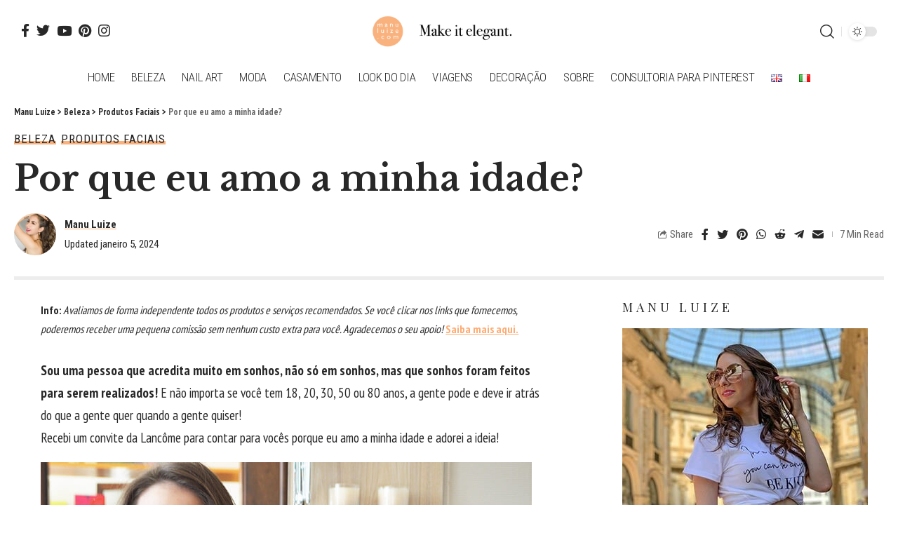

--- FILE ---
content_type: text/html; charset=UTF-8
request_url: https://manuluize.com/porque-eu-amo-minha-idade/
body_size: 37148
content:
<!DOCTYPE html>
<html lang="pt-BR">
<head>
	<meta charset="UTF-8">
	<meta http-equiv="X-UA-Compatible" content="IE=edge">
	<meta name="viewport" content="width=device-width, initial-scale=1">
	<link rel="profile" href="https://gmpg.org/xfn/11">
	<meta name='robots' content='index, follow, max-image-preview:large, max-snippet:-1, max-video-preview:-1' />
	<style>img:is([sizes="auto" i], [sizes^="auto," i]) { contain-intrinsic-size: 3000px 1500px }</style>
				<link rel="apple-touch-icon" href="https://manuluize.com/wp-content/uploads/2022/03/manuluize-logo.png"/>
					<meta name="msapplication-TileColor" content="#ffffff">
			<meta name="msapplication-TileImage" content="https://manuluize.com/wp-content/uploads/2022/03/manuluize-logo.png"/>
		
	<!-- This site is optimized with the Yoast SEO plugin v25.3 - https://yoast.com/wordpress/plugins/seo/ -->
	<title>Por que eu amo a minha idade?</title>
	<link rel="canonical" href="https://manuluize.com/porque-eu-amo-minha-idade/" />
	<meta property="og:locale" content="pt_BR" />
	<meta property="og:type" content="article" />
	<meta property="og:title" content="Por que eu amo a minha idade?" />
	<meta property="og:description" content="Info: Avaliamos de forma independente todos os produtos e serviços recomendados. Se você clicar nos links que fornecemos, poderemos receber uma pequena comissão sem nenhum custo extra para você. Agradecemos o seu apoio! Saiba mais aqui. Sou uma pessoa que acredita muito em sonhos, não só em sonhos, mas que sonhos foram feitos para serem [&hellip;]" />
	<meta property="og:url" content="https://manuluize.com/porque-eu-amo-minha-idade/" />
	<meta property="og:site_name" content="Manu Luize" />
	<meta property="article:publisher" content="https://facebook.com/manuluize/" />
	<meta property="article:author" content="https://facebook.com/manuluize/" />
	<meta property="article:published_time" content="2016-06-09T17:15:09+00:00" />
	<meta property="article:modified_time" content="2024-01-05T11:00:30+00:00" />
	<meta property="og:image" content="https://manuluize.com/wp-content/uploads/2016/06/Manu-Luize-lancome-1.jpg" />
	<meta property="og:image:width" content="700" />
	<meta property="og:image:height" content="465" />
	<meta property="og:image:type" content="image/jpeg" />
	<meta name="author" content="Manu Luize" />
	<meta name="twitter:card" content="summary_large_image" />
	<meta name="twitter:creator" content="@manuluize" />
	<meta name="twitter:site" content="@manuluize" />
	<meta name="twitter:label1" content="Escrito por" />
	<meta name="twitter:data1" content="Manu Luize" />
	<meta name="twitter:label2" content="Est. tempo de leitura" />
	<meta name="twitter:data2" content="5 minutos" />
	<script type="application/ld+json" class="yoast-schema-graph">{"@context":"https://schema.org","@graph":[{"@type":"Article","@id":"https://manuluize.com/porque-eu-amo-minha-idade/#article","isPartOf":{"@id":"https://manuluize.com/porque-eu-amo-minha-idade/"},"author":{"name":"Manu Luize","@id":"https://manuluize.com/#/schema/person/2ea97a161820c5593fbc2ac4a163a739"},"headline":"Por que eu amo a minha idade?","datePublished":"2016-06-09T17:15:09+00:00","dateModified":"2024-01-05T11:00:30+00:00","mainEntityOfPage":{"@id":"https://manuluize.com/porque-eu-amo-minha-idade/"},"wordCount":962,"publisher":{"@id":"https://manuluize.com/#/schema/person/2ea97a161820c5593fbc2ac4a163a739"},"image":{"@id":"https://manuluize.com/porque-eu-amo-minha-idade/#primaryimage"},"thumbnailUrl":"https://manuluize.com/wp-content/uploads/2016/06/Manu-Luize-lancome-1.jpg","keywords":["beleza","dicas de compras","Lancôme","produtos de beleza","Produtos Faciais"],"articleSection":["Beleza","Produtos Faciais"],"inLanguage":"pt-BR"},{"@type":"WebPage","@id":"https://manuluize.com/porque-eu-amo-minha-idade/","url":"https://manuluize.com/porque-eu-amo-minha-idade/","name":"Por que eu amo a minha idade?","isPartOf":{"@id":"https://manuluize.com/#website"},"primaryImageOfPage":{"@id":"https://manuluize.com/porque-eu-amo-minha-idade/#primaryimage"},"image":{"@id":"https://manuluize.com/porque-eu-amo-minha-idade/#primaryimage"},"thumbnailUrl":"https://manuluize.com/wp-content/uploads/2016/06/Manu-Luize-lancome-1.jpg","datePublished":"2016-06-09T17:15:09+00:00","dateModified":"2024-01-05T11:00:30+00:00","inLanguage":"pt-BR","potentialAction":[{"@type":"ReadAction","target":["https://manuluize.com/porque-eu-amo-minha-idade/"]}]},{"@type":"ImageObject","inLanguage":"pt-BR","@id":"https://manuluize.com/porque-eu-amo-minha-idade/#primaryimage","url":"https://manuluize.com/wp-content/uploads/2016/06/Manu-Luize-lancome-1.jpg","contentUrl":"https://manuluize.com/wp-content/uploads/2016/06/Manu-Luize-lancome-1.jpg","width":700,"height":465},{"@type":"WebSite","@id":"https://manuluize.com/#website","url":"https://manuluize.com/","name":"Manu Luize","description":"Blog","publisher":{"@id":"https://manuluize.com/#/schema/person/2ea97a161820c5593fbc2ac4a163a739"},"potentialAction":[{"@type":"SearchAction","target":{"@type":"EntryPoint","urlTemplate":"https://manuluize.com/?s={search_term_string}"},"query-input":{"@type":"PropertyValueSpecification","valueRequired":true,"valueName":"search_term_string"}}],"inLanguage":"pt-BR"},{"@type":["Person","Organization"],"@id":"https://manuluize.com/#/schema/person/2ea97a161820c5593fbc2ac4a163a739","name":"Manu Luize","image":{"@type":"ImageObject","inLanguage":"pt-BR","@id":"https://manuluize.com/#/schema/person/image/","url":"https://manuluize.com/wp-content/uploads/2020/06/manu-luize-logo.png","contentUrl":"https://manuluize.com/wp-content/uploads/2020/06/manu-luize-logo.png","width":852,"height":852,"caption":"Manu Luize"},"logo":{"@id":"https://manuluize.com/#/schema/person/image/"},"description":"Manu Luize é uma blogueira de moda e beleza com mais de 10 anos de experiência. Como especialista em moda e beleza elegante, ela escreve sobre looks chiques, nail art incríveis, dicas de decoração e destinos de viagem maravilhosos.","sameAs":["https://manuluize.com","https://facebook.com/manuluize/","https://instagram.com/manuluize/","https://www.linkedin.com/in/manuluize/","https://www.pinterest.com/manuluize/","https://x.com/manuluize","https://www.youtube.com/c/SkincareRoutinebyML/"],"url":"https://manuluize.com/author/admin/"}]}</script>
	<!-- / Yoast SEO plugin. -->


<link rel='dns-prefetch' href='//www.googletagmanager.com' />
<link rel='dns-prefetch' href='//pagead2.googlesyndication.com' />
<link href='https://fonts.gstatic.com' crossorigin rel='preconnect' />
<link rel="alternate" type="application/rss+xml" title="Feed para Manu Luize &raquo;" href="https://manuluize.com/feed/" />
<link rel="alternate" type="application/rss+xml" title="Feed de comentários para Manu Luize &raquo;" href="https://manuluize.com/comments/feed/" />
<style id='wp-emoji-styles-inline-css'>

	img.wp-smiley, img.emoji {
		display: inline !important;
		border: none !important;
		box-shadow: none !important;
		height: 1em !important;
		width: 1em !important;
		margin: 0 0.07em !important;
		vertical-align: -0.1em !important;
		background: none !important;
		padding: 0 !important;
	}
</style>
<link rel='stylesheet' id='wp-block-library-css' href='https://manuluize.com/wp-includes/css/dist/block-library/style.min.css?ver=6.8.3' media='all' />
<style id='classic-theme-styles-inline-css'>
/*! This file is auto-generated */
.wp-block-button__link{color:#fff;background-color:#32373c;border-radius:9999px;box-shadow:none;text-decoration:none;padding:calc(.667em + 2px) calc(1.333em + 2px);font-size:1.125em}.wp-block-file__button{background:#32373c;color:#fff;text-decoration:none}
</style>
<style id='global-styles-inline-css'>
:root{--wp--preset--aspect-ratio--square: 1;--wp--preset--aspect-ratio--4-3: 4/3;--wp--preset--aspect-ratio--3-4: 3/4;--wp--preset--aspect-ratio--3-2: 3/2;--wp--preset--aspect-ratio--2-3: 2/3;--wp--preset--aspect-ratio--16-9: 16/9;--wp--preset--aspect-ratio--9-16: 9/16;--wp--preset--color--black: #000000;--wp--preset--color--cyan-bluish-gray: #abb8c3;--wp--preset--color--white: #ffffff;--wp--preset--color--pale-pink: #f78da7;--wp--preset--color--vivid-red: #cf2e2e;--wp--preset--color--luminous-vivid-orange: #ff6900;--wp--preset--color--luminous-vivid-amber: #fcb900;--wp--preset--color--light-green-cyan: #7bdcb5;--wp--preset--color--vivid-green-cyan: #00d084;--wp--preset--color--pale-cyan-blue: #8ed1fc;--wp--preset--color--vivid-cyan-blue: #0693e3;--wp--preset--color--vivid-purple: #9b51e0;--wp--preset--gradient--vivid-cyan-blue-to-vivid-purple: linear-gradient(135deg,rgba(6,147,227,1) 0%,rgb(155,81,224) 100%);--wp--preset--gradient--light-green-cyan-to-vivid-green-cyan: linear-gradient(135deg,rgb(122,220,180) 0%,rgb(0,208,130) 100%);--wp--preset--gradient--luminous-vivid-amber-to-luminous-vivid-orange: linear-gradient(135deg,rgba(252,185,0,1) 0%,rgba(255,105,0,1) 100%);--wp--preset--gradient--luminous-vivid-orange-to-vivid-red: linear-gradient(135deg,rgba(255,105,0,1) 0%,rgb(207,46,46) 100%);--wp--preset--gradient--very-light-gray-to-cyan-bluish-gray: linear-gradient(135deg,rgb(238,238,238) 0%,rgb(169,184,195) 100%);--wp--preset--gradient--cool-to-warm-spectrum: linear-gradient(135deg,rgb(74,234,220) 0%,rgb(151,120,209) 20%,rgb(207,42,186) 40%,rgb(238,44,130) 60%,rgb(251,105,98) 80%,rgb(254,248,76) 100%);--wp--preset--gradient--blush-light-purple: linear-gradient(135deg,rgb(255,206,236) 0%,rgb(152,150,240) 100%);--wp--preset--gradient--blush-bordeaux: linear-gradient(135deg,rgb(254,205,165) 0%,rgb(254,45,45) 50%,rgb(107,0,62) 100%);--wp--preset--gradient--luminous-dusk: linear-gradient(135deg,rgb(255,203,112) 0%,rgb(199,81,192) 50%,rgb(65,88,208) 100%);--wp--preset--gradient--pale-ocean: linear-gradient(135deg,rgb(255,245,203) 0%,rgb(182,227,212) 50%,rgb(51,167,181) 100%);--wp--preset--gradient--electric-grass: linear-gradient(135deg,rgb(202,248,128) 0%,rgb(113,206,126) 100%);--wp--preset--gradient--midnight: linear-gradient(135deg,rgb(2,3,129) 0%,rgb(40,116,252) 100%);--wp--preset--font-size--small: 13px;--wp--preset--font-size--medium: 20px;--wp--preset--font-size--large: 36px;--wp--preset--font-size--x-large: 42px;--wp--preset--spacing--20: 0.44rem;--wp--preset--spacing--30: 0.67rem;--wp--preset--spacing--40: 1rem;--wp--preset--spacing--50: 1.5rem;--wp--preset--spacing--60: 2.25rem;--wp--preset--spacing--70: 3.38rem;--wp--preset--spacing--80: 5.06rem;--wp--preset--shadow--natural: 6px 6px 9px rgba(0, 0, 0, 0.2);--wp--preset--shadow--deep: 12px 12px 50px rgba(0, 0, 0, 0.4);--wp--preset--shadow--sharp: 6px 6px 0px rgba(0, 0, 0, 0.2);--wp--preset--shadow--outlined: 6px 6px 0px -3px rgba(255, 255, 255, 1), 6px 6px rgba(0, 0, 0, 1);--wp--preset--shadow--crisp: 6px 6px 0px rgba(0, 0, 0, 1);}:where(.is-layout-flex){gap: 0.5em;}:where(.is-layout-grid){gap: 0.5em;}body .is-layout-flex{display: flex;}.is-layout-flex{flex-wrap: wrap;align-items: center;}.is-layout-flex > :is(*, div){margin: 0;}body .is-layout-grid{display: grid;}.is-layout-grid > :is(*, div){margin: 0;}:where(.wp-block-columns.is-layout-flex){gap: 2em;}:where(.wp-block-columns.is-layout-grid){gap: 2em;}:where(.wp-block-post-template.is-layout-flex){gap: 1.25em;}:where(.wp-block-post-template.is-layout-grid){gap: 1.25em;}.has-black-color{color: var(--wp--preset--color--black) !important;}.has-cyan-bluish-gray-color{color: var(--wp--preset--color--cyan-bluish-gray) !important;}.has-white-color{color: var(--wp--preset--color--white) !important;}.has-pale-pink-color{color: var(--wp--preset--color--pale-pink) !important;}.has-vivid-red-color{color: var(--wp--preset--color--vivid-red) !important;}.has-luminous-vivid-orange-color{color: var(--wp--preset--color--luminous-vivid-orange) !important;}.has-luminous-vivid-amber-color{color: var(--wp--preset--color--luminous-vivid-amber) !important;}.has-light-green-cyan-color{color: var(--wp--preset--color--light-green-cyan) !important;}.has-vivid-green-cyan-color{color: var(--wp--preset--color--vivid-green-cyan) !important;}.has-pale-cyan-blue-color{color: var(--wp--preset--color--pale-cyan-blue) !important;}.has-vivid-cyan-blue-color{color: var(--wp--preset--color--vivid-cyan-blue) !important;}.has-vivid-purple-color{color: var(--wp--preset--color--vivid-purple) !important;}.has-black-background-color{background-color: var(--wp--preset--color--black) !important;}.has-cyan-bluish-gray-background-color{background-color: var(--wp--preset--color--cyan-bluish-gray) !important;}.has-white-background-color{background-color: var(--wp--preset--color--white) !important;}.has-pale-pink-background-color{background-color: var(--wp--preset--color--pale-pink) !important;}.has-vivid-red-background-color{background-color: var(--wp--preset--color--vivid-red) !important;}.has-luminous-vivid-orange-background-color{background-color: var(--wp--preset--color--luminous-vivid-orange) !important;}.has-luminous-vivid-amber-background-color{background-color: var(--wp--preset--color--luminous-vivid-amber) !important;}.has-light-green-cyan-background-color{background-color: var(--wp--preset--color--light-green-cyan) !important;}.has-vivid-green-cyan-background-color{background-color: var(--wp--preset--color--vivid-green-cyan) !important;}.has-pale-cyan-blue-background-color{background-color: var(--wp--preset--color--pale-cyan-blue) !important;}.has-vivid-cyan-blue-background-color{background-color: var(--wp--preset--color--vivid-cyan-blue) !important;}.has-vivid-purple-background-color{background-color: var(--wp--preset--color--vivid-purple) !important;}.has-black-border-color{border-color: var(--wp--preset--color--black) !important;}.has-cyan-bluish-gray-border-color{border-color: var(--wp--preset--color--cyan-bluish-gray) !important;}.has-white-border-color{border-color: var(--wp--preset--color--white) !important;}.has-pale-pink-border-color{border-color: var(--wp--preset--color--pale-pink) !important;}.has-vivid-red-border-color{border-color: var(--wp--preset--color--vivid-red) !important;}.has-luminous-vivid-orange-border-color{border-color: var(--wp--preset--color--luminous-vivid-orange) !important;}.has-luminous-vivid-amber-border-color{border-color: var(--wp--preset--color--luminous-vivid-amber) !important;}.has-light-green-cyan-border-color{border-color: var(--wp--preset--color--light-green-cyan) !important;}.has-vivid-green-cyan-border-color{border-color: var(--wp--preset--color--vivid-green-cyan) !important;}.has-pale-cyan-blue-border-color{border-color: var(--wp--preset--color--pale-cyan-blue) !important;}.has-vivid-cyan-blue-border-color{border-color: var(--wp--preset--color--vivid-cyan-blue) !important;}.has-vivid-purple-border-color{border-color: var(--wp--preset--color--vivid-purple) !important;}.has-vivid-cyan-blue-to-vivid-purple-gradient-background{background: var(--wp--preset--gradient--vivid-cyan-blue-to-vivid-purple) !important;}.has-light-green-cyan-to-vivid-green-cyan-gradient-background{background: var(--wp--preset--gradient--light-green-cyan-to-vivid-green-cyan) !important;}.has-luminous-vivid-amber-to-luminous-vivid-orange-gradient-background{background: var(--wp--preset--gradient--luminous-vivid-amber-to-luminous-vivid-orange) !important;}.has-luminous-vivid-orange-to-vivid-red-gradient-background{background: var(--wp--preset--gradient--luminous-vivid-orange-to-vivid-red) !important;}.has-very-light-gray-to-cyan-bluish-gray-gradient-background{background: var(--wp--preset--gradient--very-light-gray-to-cyan-bluish-gray) !important;}.has-cool-to-warm-spectrum-gradient-background{background: var(--wp--preset--gradient--cool-to-warm-spectrum) !important;}.has-blush-light-purple-gradient-background{background: var(--wp--preset--gradient--blush-light-purple) !important;}.has-blush-bordeaux-gradient-background{background: var(--wp--preset--gradient--blush-bordeaux) !important;}.has-luminous-dusk-gradient-background{background: var(--wp--preset--gradient--luminous-dusk) !important;}.has-pale-ocean-gradient-background{background: var(--wp--preset--gradient--pale-ocean) !important;}.has-electric-grass-gradient-background{background: var(--wp--preset--gradient--electric-grass) !important;}.has-midnight-gradient-background{background: var(--wp--preset--gradient--midnight) !important;}.has-small-font-size{font-size: var(--wp--preset--font-size--small) !important;}.has-medium-font-size{font-size: var(--wp--preset--font-size--medium) !important;}.has-large-font-size{font-size: var(--wp--preset--font-size--large) !important;}.has-x-large-font-size{font-size: var(--wp--preset--font-size--x-large) !important;}
:where(.wp-block-post-template.is-layout-flex){gap: 1.25em;}:where(.wp-block-post-template.is-layout-grid){gap: 1.25em;}
:where(.wp-block-columns.is-layout-flex){gap: 2em;}:where(.wp-block-columns.is-layout-grid){gap: 2em;}
:root :where(.wp-block-pullquote){font-size: 1.5em;line-height: 1.6;}
</style>
<link rel='stylesheet' id='foxiz-font-css' href='//fonts.googleapis.com/css?family=PT+Sans+Narrow%3A400%2C700%2C%7CLibre+Baskerville%3A400%2C700%7CRoboto+Condensed%3A400%2C%2C700%2C300%7COpen+Sans+Condensed%3A700%7CPlayfair+Display%3A400%2C%7COxygen%3A400%2C700%7CEncode+Sans+Condensed%3A400%2C500%2C600%2C700%2C800&#038;display=swap&#038;ver=1.0.2' media='all' />
<link rel='stylesheet' id='foxiz-main-css' href='https://manuluize.com/wp-content/themes/foxiz/assets/css/main.css?ver=1.0.2' media='all' />
<link rel='stylesheet' id='foxiz-style-css' href='https://manuluize.com/wp-content/themes/foxiz/style.css?ver=1.0.2' media='all' />
<style id='foxiz-style-inline-css'>
:root {--body-font-family:PT Sans Narrow;--body-font-weight:400;--body-font-size:19px;--h1-font-family:Libre Baskerville;--h1-font-weight:400;--h1-font-size:41px;--h2-font-family:Libre Baskerville;--h2-font-weight:400;--h2-font-size:37px;--h3-font-family:Libre Baskerville;--h3-font-weight:400;--h3-font-size:22px;--h4-font-family:Libre Baskerville;--h4-font-weight:400;--h4-font-size:18px;--h5-font-family:Libre Baskerville;--h5-font-weight:400;--h5-font-size:16px;--h6-font-family:Libre Baskerville;--h6-font-weight:400;--h6-font-size:16px;--ecat-font-family:Roboto Condensed;--ecat-font-weight:400;--ecat-text-transform:uppercase;--ecat-font-size:13px;--ecat-letter-spacing:1px;--emeta-font-family:Roboto Condensed;--eauthor-font-family:Roboto Condensed;--readmore-font-family:Roboto Condensed;--readmore-font-weight:700;--readmore-font-size:14px;--input-font-family:Roboto Condensed;--input-font-weight:400;--input-font-size:14px;--button-font-family:Open Sans Condensed;--button-font-weight:700;--button-font-size:14px;--breadcrumb-font-family:PT Sans Narrow;--menu-font-family:Roboto Condensed;--menu-font-weight:300;--menu-text-transform:uppercase;--menu-font-size:17px;--submenu-font-family:Roboto Condensed;--submenu-font-weight:300;--submenu-font-size:15px;--mmenu-font-family:Roboto Condensed;--mmenu-font-weight:300;--mmenu-font-size:15px;--submmenu-font-family:Roboto Condensed;--submmenu-font-weight:300;--submmenu-font-size:16px;--wmenu-font-family:Roboto Condensed;--wmenu-font-weight:400;--wmenu-text-transform:uppercase;--wmenu-font-size:13px;--headline-font-family:Libre Baskerville;--headline-font-weight:700;--headline-font-size:49px;--tagline-font-family:Playfair Display;--tagline-font-weight:400;--tagline-font-size:21px;--heading-font-family:Playfair Display;--heading-font-weight:400;--heading-text-transform:uppercase;--heading-letter-spacing:5px;--qmenu-font-family:Roboto Condensed;--qmenu-font-weight:700;--qmenu-text-transform:uppercase;--qmenu-font-size:15px;--quote-font-family:Playfair Display;--content-headline-font-size : 41px;--content-tagline-font-size : 21px;--excerpt-font-size : 16px;}@media (max-width: 1024px) {body {--body-font-size : 19px;--h1-font-size : 31px;--h2-font-size : 29px;--h3-font-size : 19px;--h4-font-size : 16px;--h5-font-size : 15px;--h6-font-size : 15px;--headline-font-size : 35px;--fw-headline-font-size : 35px;--tagline-font-size : 16px;--fw-tagline-font-size : 16px;--excerpt-font-size : 14px;}}@media (max-width: 767px) {body {--body-font-size : 19px;--h1-font-size : 27px;--h2-font-size : 25px;--h3-font-size : 18px;--h4-font-size : 16px;--h5-font-size : 15px;--h6-font-size : 15px;--headline-font-size : 27px;--fw-headline-font-size : 27px;--tagline-font-size : 15px;--fw-tagline-font-size : 15px;--excerpt-font-size : 14px;}}:root {--global-color :#f9b27e;--global-color-opacity :#f9b27eee;--accent-color :#111111;--accent-color-opacity :#111111ee;--accent-color-transparent :#11111100;--review-color :#f9b27e;--hyperlink-color :#ffaa71;--video-color :#f9b27e;--gallery-color :#f9b27e;--audio-color :#f9b27e;--indicator-bar-bg-from :#dd6300;--indicator-bar-bg-to :#f9b27e;--header-alert-bg :#f9b27e;}[data-theme="dark"], .light-scheme {--global-color :#f9b27e;--global-color-opacity :#f9b27e90;--background-white :#111111;--accent-color :#242424;--accent-color-opacity :#242424ee;--accent-color-transparent :#24242400;}.p-category {--category-highlight : #f9b27e;--category-highlight-opacity : #f9b27e90;}.p-category.category-id-0, .meta-category .category-0 {--category-highlight : #f9b27e;--category-highlight-opacity : #f9b27e90;}.is-cbox-0 {--cbox-bg : #f9b27ee6;}.p-category.category-id-32, .meta-category .category-32 {--category-highlight : #f9b27e;--category-highlight-opacity : #f9b27e90;}.is-cbox-32 {--cbox-bg : #f9b27ee6;}.p-category.category-id-16, .meta-category .category-16 {--category-highlight : #f9b27e;--category-highlight-opacity : #f9b27e90;}.is-cbox-16 {--cbox-bg : #f9b27ee6;}.p-category.category-id-15, .meta-category .category-15 {--category-highlight : #f9b27e;--category-highlight-opacity : #f9b27e90;}.is-cbox-15 {--cbox-bg : #f9b27ee6;}.p-category.category-id-33, .meta-category .category-33 {--category-highlight : #f9b27e;--category-highlight-opacity : #f9b27e90;}.is-cbox-33 {--cbox-bg : #f9b27ee6;}.p-category.category-id-34, .meta-category .category-34 {--category-highlight : #f9b27e;--category-highlight-opacity : #f9b27e90;}.is-cbox-34 {--cbox-bg : #f9b27ee6;}.p-category.category-id-67, .meta-category .category-67 {--category-highlight : #f9b27e;--category-highlight-opacity : #f9b27e90;}.is-cbox-67 {--cbox-bg : #f9b27ee6;}.p-category.category-id-4962, .meta-category .category-4962 {--category-highlight : #f9b27e;--category-highlight-opacity : #f9b27e90;}.is-cbox-4962 {--cbox-bg : #f9b27ee6;}.p-category.category-id-5147, .meta-category .category-5147 {--category-highlight : #f9b27e;--category-highlight-opacity : #f9b27e90;}.is-cbox-5147 {--cbox-bg : #f9b27ee6;}.p-category.category-id-4964, .meta-category .category-4964 {--category-highlight : #f9b27e;--category-highlight-opacity : #f9b27e90;}.is-cbox-4964 {--cbox-bg : #f9b27ee6;}.p-category.category-id-5134, .meta-category .category-5134 {--category-highlight : #f9b27e;--category-highlight-opacity : #f9b27e90;}.is-cbox-5134 {--cbox-bg : #f9b27ee6;}.p-category.category-id-19, .meta-category .category-19 {--category-highlight : #f9b27e;--category-highlight-opacity : #f9b27e90;}.is-cbox-19 {--cbox-bg : #f9b27ee6;}.p-category.category-id-73, .meta-category .category-73 {--category-highlight : #f9b27e;--category-highlight-opacity : #f9b27e90;}.is-cbox-73 {--cbox-bg : #f9b27ee6;}.p-category.category-id-45, .meta-category .category-45 {--category-highlight : #f9b27e;--category-highlight-opacity : #f9b27e90;}.is-cbox-45 {--cbox-bg : #f9b27ee6;}.p-category.category-id-5138, .meta-category .category-5138 {--category-highlight : #f9b27e;--category-highlight-opacity : #f9b27e90;}.is-cbox-5138 {--cbox-bg : #f9b27ee6;}.p-category.category-id-103, .meta-category .category-103 {--category-highlight : #f9b27e;--category-highlight-opacity : #f9b27e90;}.is-cbox-103 {--cbox-bg : #f9b27ee6;}.p-category.category-id-5136, .meta-category .category-5136 {--category-highlight : #f9b27e;--category-highlight-opacity : #f9b27e90;}.is-cbox-5136 {--cbox-bg : #f9b27ee6;}.p-category.category-id-111, .meta-category .category-111 {--category-highlight : #f9b27e;--category-highlight-opacity : #f9b27e90;}.is-cbox-111 {--cbox-bg : #f9b27ee6;}.p-category.category-id-31, .meta-category .category-31 {--category-highlight : #f9b27e;--category-highlight-opacity : #f9b27e90;}.is-cbox-31 {--cbox-bg : #f9b27ee6;}.p-category.category-id-29, .meta-category .category-29 {--category-highlight : #f9b27e;--category-highlight-opacity : #f9b27e90;}.is-cbox-29 {--cbox-bg : #f9b27ee6;}.p-category.category-id-5172, .meta-category .category-5172 {--category-highlight : #f9b27e;--category-highlight-opacity : #f9b27e90;}.is-cbox-5172 {--cbox-bg : #f9b27ee6;}.p-category.category-id-71, .meta-category .category-71 {--category-highlight : #f9b27e;--category-highlight-opacity : #f9b27e90;}.is-cbox-71 {--cbox-bg : #f9b27ee6;}.p-category.category-id-5144, .meta-category .category-5144 {--category-highlight : #f9b27e;--category-highlight-opacity : #f9b27e90;}.is-cbox-5144 {--cbox-bg : #f9b27ee6;}.p-category.category-id-79, .meta-category .category-79 {--category-highlight : #f9b27e;--category-highlight-opacity : #f9b27e90;}.is-cbox-79 {--cbox-bg : #f9b27ee6;}.p-category.category-id-63, .meta-category .category-63 {--category-highlight : #f9b27e;--category-highlight-opacity : #f9b27e90;}.is-cbox-63 {--cbox-bg : #f9b27ee6;}.p-category.category-id-5478, .meta-category .category-5478 {--category-highlight : #f9b27e;--category-highlight-opacity : #f9b27e90;}.is-cbox-5478 {--cbox-bg : #f9b27ee6;}.p-category.category-id-2891, .meta-category .category-2891 {--category-highlight : #f9b27e;--category-highlight-opacity : #f9b27e90;}.is-cbox-2891 {--cbox-bg : #f9b27ee6;}.p-category.category-id-3285, .meta-category .category-3285 {--category-highlight : #f9b27e;--category-highlight-opacity : #f9b27e90;}.is-cbox-3285 {--cbox-bg : #f9b27ee6;}.p-category.category-id-3347, .meta-category .category-3347 {--category-highlight : #f9b27e;--category-highlight-opacity : #f9b27e90;}.is-cbox-3347 {--cbox-bg : #f9b27ee6;}.p-category.category-id-5101, .meta-category .category-5101 {--category-highlight : #f9b27e;--category-highlight-opacity : #f9b27e90;}.is-cbox-5101 {--cbox-bg : #f9b27ee6;}.p-category.category-id-3045, .meta-category .category-3045 {--category-highlight : #f9b27e;--category-highlight-opacity : #f9b27e90;}.is-cbox-3045 {--cbox-bg : #f9b27ee6;}.p-category.category-id-101, .meta-category .category-101 {--category-highlight : #f9b27e;--category-highlight-opacity : #f9b27e90;}.is-cbox-101 {--cbox-bg : #f9b27ee6;}.p-category.category-id-5163, .meta-category .category-5163 {--category-highlight : #f9b27e;--category-highlight-opacity : #f9b27e90;}.is-cbox-5163 {--cbox-bg : #f9b27ee6;}.p-category.category-id-3626, .meta-category .category-3626 {--category-highlight : #f9b27e;--category-highlight-opacity : #f9b27e90;}.is-cbox-3626 {--cbox-bg : #f9b27ee6;}.p-category.category-id-3196, .meta-category .category-3196 {--category-highlight : #f9b27e;--category-highlight-opacity : #f9b27e90;}.is-cbox-3196 {--cbox-bg : #f9b27ee6;}.p-category.category-id-5322, .meta-category .category-5322 {--category-highlight : #f9b27e;--category-highlight-opacity : #f9b27e90;}.is-cbox-5322 {--cbox-bg : #f9b27ee6;}.p-category.category-id-2897, .meta-category .category-2897 {--category-highlight : #f9b27e;--category-highlight-opacity : #f9b27e90;}.is-cbox-2897 {--cbox-bg : #f9b27ee6;}.p-category.category-id-2552, .meta-category .category-2552 {--category-highlight : #f9b27e;--category-highlight-opacity : #f9b27e90;}.is-cbox-2552 {--cbox-bg : #f9b27ee6;}.p-category.category-id-3562, .meta-category .category-3562 {--category-highlight : #f9b27e;--category-highlight-opacity : #f9b27e90;}.is-cbox-3562 {--cbox-bg : #f9b27ee6;}.p-category.category-id-2577, .meta-category .category-2577 {--category-highlight : #f9b27e;--category-highlight-opacity : #f9b27e90;}.is-cbox-2577 {--cbox-bg : #f9b27ee6;}.p-category.category-id-3540, .meta-category .category-3540 {--category-highlight : #f9b27e;--category-highlight-opacity : #f9b27e90;}.is-cbox-3540 {--cbox-bg : #f9b27ee6;}.p-category.category-id-5099, .meta-category .category-5099 {--category-highlight : #f9b27e;--category-highlight-opacity : #f9b27e90;}.is-cbox-5099 {--cbox-bg : #f9b27ee6;}.p-category.category-id-9, .meta-category .category-9 {--category-highlight : #f9b27e;--category-highlight-opacity : #f9b27e90;}.is-cbox-9 {--cbox-bg : #f9b27ee6;}.p-category.category-id-77, .meta-category .category-77 {--category-highlight : #f9b27e;--category-highlight-opacity : #f9b27e90;}.is-cbox-77 {--cbox-bg : #f9b27ee6;}.p-category.category-id-5510, .meta-category .category-5510 {--category-highlight : #f9b27e;--category-highlight-opacity : #f9b27e90;}.is-cbox-5510 {--cbox-bg : #f9b27ee6;}.p-category.category-id-3235, .meta-category .category-3235 {--category-highlight : #f9b27e;--category-highlight-opacity : #f9b27e90;}.is-cbox-3235 {--cbox-bg : #f9b27ee6;}.p-category.category-id-3645, .meta-category .category-3645 {--category-highlight : #f9b27e;--category-highlight-opacity : #f9b27e90;}.is-cbox-3645 {--cbox-bg : #f9b27ee6;}.p-category.category-id-5523, .meta-category .category-5523 {--category-highlight : #f9b27e;--category-highlight-opacity : #f9b27e90;}.is-cbox-5523 {--cbox-bg : #f9b27ee6;}.p-category.category-id-3206, .meta-category .category-3206 {--category-highlight : #f9b27e;--category-highlight-opacity : #f9b27e90;}.is-cbox-3206 {--cbox-bg : #f9b27ee6;}.p-category.category-id-5525, .meta-category .category-5525 {--category-highlight : #f9b27e;--category-highlight-opacity : #f9b27e90;}.is-cbox-5525 {--cbox-bg : #f9b27ee6;}.p-category.category-id-5522, .meta-category .category-5522 {--category-highlight : #f9b27e;--category-highlight-opacity : #f9b27e90;}.is-cbox-5522 {--cbox-bg : #f9b27ee6;}.p-category.category-id-3113, .meta-category .category-3113 {--category-highlight : #f9b27e;--category-highlight-opacity : #f9b27e90;}.is-cbox-3113 {--cbox-bg : #f9b27ee6;}.p-category.category-id-5515, .meta-category .category-5515 {--category-highlight : #f9b27e;--category-highlight-opacity : #f9b27e90;}.is-cbox-5515 {--cbox-bg : #f9b27ee6;}.p-category.category-id-5537, .meta-category .category-5537 {--category-highlight : #f9b27e;--category-highlight-opacity : #f9b27e90;}.is-cbox-5537 {--cbox-bg : #f9b27ee6;}.p-category.category-id-5539, .meta-category .category-5539 {--category-highlight : #f9b27e;--category-highlight-opacity : #f9b27e90;}.is-cbox-5539 {--cbox-bg : #f9b27ee6;}.p-category.category-id-5538, .meta-category .category-5538 {--category-highlight : #f9b27e;--category-highlight-opacity : #f9b27e90;}.is-cbox-5538 {--cbox-bg : #f9b27ee6;}.p-category.category-id-3296, .meta-category .category-3296 {--category-highlight : #f9b27e;--category-highlight-opacity : #f9b27e90;}.is-cbox-3296 {--cbox-bg : #f9b27ee6;}.p-category.category-id-3220, .meta-category .category-3220 {--category-highlight : #f9b27e;--category-highlight-opacity : #f9b27e90;}.is-cbox-3220 {--cbox-bg : #f9b27ee6;}.p-category.category-id-5550, .meta-category .category-5550 {--category-highlight : #f9b27e;--category-highlight-opacity : #f9b27e90;}.is-cbox-5550 {--cbox-bg : #f9b27ee6;}.p-category.category-id-5100, .meta-category .category-5100 {--category-highlight : #f9b27e;--category-highlight-opacity : #f9b27e90;}.is-cbox-5100 {--cbox-bg : #f9b27ee6;}.p-category.category-id-2714, .meta-category .category-2714 {--category-highlight : #f9b27e;--category-highlight-opacity : #f9b27e90;}.is-cbox-2714 {--cbox-bg : #f9b27ee6;}.p-category.category-id-941, .meta-category .category-941 {--category-highlight : #f9b27e;--category-highlight-opacity : #f9b27e90;}.is-cbox-941 {--cbox-bg : #f9b27ee6;}.p-category.category-id-942, .meta-category .category-942 {--category-highlight : #f9b27e;--category-highlight-opacity : #f9b27e90;}.is-cbox-942 {--cbox-bg : #f9b27ee6;}.p-category.category-id-755, .meta-category .category-755 {--category-highlight : #f9b27e;--category-highlight-opacity : #f9b27e90;}.is-cbox-755 {--cbox-bg : #f9b27ee6;}.p-category.category-id-3308, .meta-category .category-3308 {--category-highlight : #f9b27e;--category-highlight-opacity : #f9b27e90;}.is-cbox-3308 {--cbox-bg : #f9b27ee6;}.p-category.category-id-1587, .meta-category .category-1587 {--category-highlight : #f9b27e;--category-highlight-opacity : #f9b27e90;}.is-cbox-1587 {--cbox-bg : #f9b27ee6;}.p-category.category-id-1588, .meta-category .category-1588 {--category-highlight : #f9b27e;--category-highlight-opacity : #f9b27e90;}.is-cbox-1588 {--cbox-bg : #f9b27ee6;}.p-category.category-id-829, .meta-category .category-829 {--category-highlight : #f9b27e;--category-highlight-opacity : #f9b27e90;}.is-cbox-829 {--cbox-bg : #f9b27ee6;}.p-category.category-id-2725, .meta-category .category-2725 {--category-highlight : #f9b27e;--category-highlight-opacity : #f9b27e90;}.is-cbox-2725 {--cbox-bg : #f9b27ee6;}.p-category.category-id-1099, .meta-category .category-1099 {--category-highlight : #f9b27e;--category-highlight-opacity : #f9b27e90;}.is-cbox-1099 {--cbox-bg : #f9b27ee6;}.p-category.category-id-1591, .meta-category .category-1591 {--category-highlight : #f9b27e;--category-highlight-opacity : #f9b27e90;}.is-cbox-1591 {--cbox-bg : #f9b27ee6;}.p-category.category-id-2466, .meta-category .category-2466 {--category-highlight : #f9b27e;--category-highlight-opacity : #f9b27e90;}.is-cbox-2466 {--cbox-bg : #f9b27ee6;}.p-category.category-id-5513, .meta-category .category-5513 {--category-highlight : #f9b27e;--category-highlight-opacity : #f9b27e90;}.is-cbox-5513 {--cbox-bg : #f9b27ee6;}.p-category.category-id-3558, .meta-category .category-3558 {--category-highlight : #f9b27e;--category-highlight-opacity : #f9b27e90;}.is-cbox-3558 {--cbox-bg : #f9b27ee6;}.p-category.category-id-5588, .meta-category .category-5588 {--category-highlight : #f9b27e;--category-highlight-opacity : #f9b27e90;}.is-cbox-5588 {--cbox-bg : #f9b27ee6;}.p-category.category-id-5587, .meta-category .category-5587 {--category-highlight : #f9b27e;--category-highlight-opacity : #f9b27e90;}.is-cbox-5587 {--cbox-bg : #f9b27ee6;}.p-category.category-id-1965, .meta-category .category-1965 {--category-highlight : #f9b27e;--category-highlight-opacity : #f9b27e90;}.is-cbox-1965 {--cbox-bg : #f9b27ee6;}.p-category.category-id-3512, .meta-category .category-3512 {--category-highlight : #f9b27e;--category-highlight-opacity : #f9b27e90;}.is-cbox-3512 {--cbox-bg : #f9b27ee6;}.p-category.category-id-5589, .meta-category .category-5589 {--category-highlight : #f9b27e;--category-highlight-opacity : #f9b27e90;}.is-cbox-5589 {--cbox-bg : #f9b27ee6;}.p-category.category-id-3300, .meta-category .category-3300 {--category-highlight : #f9b27e;--category-highlight-opacity : #f9b27e90;}.is-cbox-3300 {--cbox-bg : #f9b27ee6;}.p-category.category-id-3186, .meta-category .category-3186 {--category-highlight : #f9b27e;--category-highlight-opacity : #f9b27e90;}.is-cbox-3186 {--cbox-bg : #f9b27ee6;}.p-category.category-id-3118, .meta-category .category-3118 {--category-highlight : #f9b27e;--category-highlight-opacity : #f9b27e90;}.is-cbox-3118 {--cbox-bg : #f9b27ee6;}.p-category.category-id-5599, .meta-category .category-5599 {--category-highlight : #f9b27e;--category-highlight-opacity : #f9b27e90;}.is-cbox-5599 {--cbox-bg : #f9b27ee6;}.p-category.category-id-5591, .meta-category .category-5591 {--category-highlight : #f9b27e;--category-highlight-opacity : #f9b27e90;}.is-cbox-5591 {--cbox-bg : #f9b27ee6;}.p-category.category-id-5586, .meta-category .category-5586 {--category-highlight : #f9b27e;--category-highlight-opacity : #f9b27e90;}.is-cbox-5586 {--cbox-bg : #f9b27ee6;}.p-category.category-id-2540, .meta-category .category-2540 {--category-highlight : #f9b27e;--category-highlight-opacity : #f9b27e90;}.is-cbox-2540 {--cbox-bg : #f9b27ee6;}.p-category.category-id-2812, .meta-category .category-2812 {--category-highlight : #f9b27e;--category-highlight-opacity : #f9b27e90;}.is-cbox-2812 {--cbox-bg : #f9b27ee6;}.p-category.category-id-2570, .meta-category .category-2570 {--category-highlight : #f9b27e;--category-highlight-opacity : #f9b27e90;}.is-cbox-2570 {--cbox-bg : #f9b27ee6;}.p-category.category-id-2544, .meta-category .category-2544 {--category-highlight : #f9b27e;--category-highlight-opacity : #f9b27e90;}.is-cbox-2544 {--cbox-bg : #f9b27ee6;}.p-category.category-id-3318, .meta-category .category-3318 {--category-highlight : #f9b27e;--category-highlight-opacity : #f9b27e90;}.is-cbox-3318 {--cbox-bg : #f9b27ee6;}.p-category.category-id-2693, .meta-category .category-2693 {--category-highlight : #f9b27e;--category-highlight-opacity : #f9b27e90;}.is-cbox-2693 {--cbox-bg : #f9b27ee6;}.p-category.category-id-2483, .meta-category .category-2483 {--category-highlight : #f9b27e;--category-highlight-opacity : #f9b27e90;}.is-cbox-2483 {--cbox-bg : #f9b27ee6;}.p-category.category-id-2520, .meta-category .category-2520 {--category-highlight : #f9b27e;--category-highlight-opacity : #f9b27e90;}.is-cbox-2520 {--cbox-bg : #f9b27ee6;}.p-category.category-id-2718, .meta-category .category-2718 {--category-highlight : #f9b27e;--category-highlight-opacity : #f9b27e90;}.is-cbox-2718 {--cbox-bg : #f9b27ee6;}.p-category.category-id-2500, .meta-category .category-2500 {--category-highlight : #f9b27e;--category-highlight-opacity : #f9b27e90;}.is-cbox-2500 {--cbox-bg : #f9b27ee6;}.p-category.category-id-5080, .meta-category .category-5080 {--category-highlight : #f9b27e;--category-highlight-opacity : #f9b27e90;}.is-cbox-5080 {--cbox-bg : #f9b27ee6;}.p-category.category-id-5194, .meta-category .category-5194 {--category-highlight : #f9b27e;--category-highlight-opacity : #f9b27e90;}.is-cbox-5194 {--cbox-bg : #f9b27ee6;}.p-category.category-id-5575, .meta-category .category-5575 {--category-highlight : #f9b27e;--category-highlight-opacity : #f9b27e90;}.is-cbox-5575 {--cbox-bg : #f9b27ee6;}.p-category.category-id-5549, .meta-category .category-5549 {--category-highlight : #f9b27e;--category-highlight-opacity : #f9b27e90;}.is-cbox-5549 {--cbox-bg : #f9b27ee6;}.p-category.category-id-3175, .meta-category .category-3175 {--category-highlight : #f9b27e;--category-highlight-opacity : #f9b27e90;}.is-cbox-3175 {--cbox-bg : #f9b27ee6;}.p-category.category-id-3281, .meta-category .category-3281 {--category-highlight : #f9b27e;--category-highlight-opacity : #f9b27e90;}.is-cbox-3281 {--cbox-bg : #f9b27ee6;}.p-category.category-id-5574, .meta-category .category-5574 {--category-highlight : #f9b27e;--category-highlight-opacity : #f9b27e90;}.is-cbox-5574 {--cbox-bg : #f9b27ee6;}.p-category.category-id-5617, .meta-category .category-5617 {--category-highlight : #f9b27e;--category-highlight-opacity : #f9b27e90;}.is-cbox-5617 {--cbox-bg : #f9b27ee6;}.p-category.category-id-5619, .meta-category .category-5619 {--category-highlight : #f9b27e;--category-highlight-opacity : #f9b27e90;}.is-cbox-5619 {--cbox-bg : #f9b27ee6;}.p-category.category-id-5622, .meta-category .category-5622 {--category-highlight : #f9b27e;--category-highlight-opacity : #f9b27e90;}.is-cbox-5622 {--cbox-bg : #f9b27ee6;}.p-category.category-id-5546, .meta-category .category-5546 {--category-highlight : #f9b27e;--category-highlight-opacity : #f9b27e90;}.is-cbox-5546 {--cbox-bg : #f9b27ee6;}.p-category.category-id-5551, .meta-category .category-5551 {--category-highlight : #f9b27e;--category-highlight-opacity : #f9b27e90;}.is-cbox-5551 {--cbox-bg : #f9b27ee6;}.p-category.category-id-5630, .meta-category .category-5630 {--category-highlight : #f9b27e;--category-highlight-opacity : #f9b27e90;}.is-cbox-5630 {--cbox-bg : #f9b27ee6;}.p-category.category-id-5632, .meta-category .category-5632 {--category-highlight : #f9b27e;--category-highlight-opacity : #f9b27e90;}.is-cbox-5632 {--cbox-bg : #f9b27ee6;}.p-category.category-id-3592, .meta-category .category-3592 {--category-highlight : #f9b27e;--category-highlight-opacity : #f9b27e90;}.is-cbox-3592 {--cbox-bg : #f9b27ee6;}.p-category.category-id-5181, .meta-category .category-5181 {--category-highlight : #f9b27e;--category-highlight-opacity : #f9b27e90;}.is-cbox-5181 {--cbox-bg : #f9b27ee6;}.p-category.category-id-5658, .meta-category .category-5658 {--category-highlight : #f9b27e;--category-highlight-opacity : #f9b27e90;}.is-cbox-5658 {--cbox-bg : #f9b27ee6;}.p-category.category-id-5663, .meta-category .category-5663 {--category-highlight : #f9b27e;--category-highlight-opacity : #f9b27e90;}.is-cbox-5663 {--cbox-bg : #f9b27ee6;}.p-category.category-id-5664, .meta-category .category-5664 {--category-highlight : #f9b27e;--category-highlight-opacity : #f9b27e90;}.is-cbox-5664 {--cbox-bg : #f9b27ee6;}:root {--max-width-wo-sb : 860px;--top-site-bg :#0e0f12;--small-border :0px;--default-border :0px;--medium-border :0px;--hyperlink-color :#ffaa71;--hyperlink-underline-color :var(--global-color);--crmenu-font-size :13px;--fmenu-font-size :13px;}[data-theme="dark"], .light-scheme {--top-site-bg :#0e0f12;--hyperlink-color :#ffaa71;}.search-header:before { background-repeat : no-repeat;background-size : cover;background-image : url(https://manuluize.com/wp-content/uploads/2022/04/search-bg.jpg);background-attachment : scroll;background-position : center center;}[data-theme="dark"] .search-header:before { background-repeat : no-repeat;background-size : cover;background-image : url(https://manuluize.com/wp-content/uploads/2022/04/search-bg-1.jpg);background-attachment : scroll;background-position : center center;}.footer-has-bg { background-color : #00000007;}[data-theme="dark"] .footer-has-bg { background-color : #16181c;}.top-site-ad .ad-image { max-width: 1500px; }.is-header-transparent .top-site-ad {--top-site-bg :#0e0f12;}
</style>
<script src="https://manuluize.com/wp-includes/js/jquery/jquery.min.js?ver=3.7.1" id="jquery-core-js"></script>
<script src="https://manuluize.com/wp-includes/js/jquery/jquery-migrate.min.js?ver=3.4.1" id="jquery-migrate-js"></script>

<!-- Snippet da etiqueta do Google (gtag.js) adicionado pelo Site Kit -->
<!-- Snippet do Google Análises adicionado pelo Site Kit -->
<script src="https://www.googletagmanager.com/gtag/js?id=G-15786QQYN9" id="google_gtagjs-js" async></script>
<script id="google_gtagjs-js-after">
window.dataLayer = window.dataLayer || [];function gtag(){dataLayer.push(arguments);}
gtag("set","linker",{"domains":["manuluize.com"]});
gtag("js", new Date());
gtag("set", "developer_id.dZTNiMT", true);
gtag("config", "G-15786QQYN9");
</script>
<script src="https://manuluize.com/wp-content/themes/foxiz/assets/js/highlight-share.js?ver=1" id="highlight-share-js"></script>
<link rel="https://api.w.org/" href="https://manuluize.com/wp-json/" /><link rel="alternate" title="JSON" type="application/json" href="https://manuluize.com/wp-json/wp/v2/posts/176709147" /><link rel="EditURI" type="application/rsd+xml" title="RSD" href="https://manuluize.com/xmlrpc.php?rsd" />
<meta name="generator" content="WordPress 6.8.3" />
<link rel='shortlink' href='https://manuluize.com/?p=176709147' />
<link rel="alternate" title="oEmbed (JSON)" type="application/json+oembed" href="https://manuluize.com/wp-json/oembed/1.0/embed?url=https%3A%2F%2Fmanuluize.com%2Fporque-eu-amo-minha-idade%2F" />
<link rel="alternate" title="oEmbed (XML)" type="text/xml+oembed" href="https://manuluize.com/wp-json/oembed/1.0/embed?url=https%3A%2F%2Fmanuluize.com%2Fporque-eu-amo-minha-idade%2F&#038;format=xml" />
<meta name="generator" content="Site Kit by Google 1.164.0" /><script>
jQuery(document).ready(function($){
jQuery(".header-search-form .rb-search-form").attr("action","http://manuluize.com/");
});
</script>
<script data-grow-initializer="">!(function(){window.growMe||((window.growMe=function(e){window.growMe._.push(e);}),(window.growMe._=[]));var e=document.createElement("script");(e.type="text/javascript"),(e.src="https://faves.grow.me/main.js"),(e.defer=!0),e.setAttribute("data-grow-faves-site-id","U2l0ZTozMTZjNjM0NC0wZDlhLTRkMWItOTQwOC1kYzEyN2I5YjRmNjM=");var t=document.getElementsByTagName("script")[0];t.parentNode.insertBefore(e,t);})();</script>
<!-- Meta-etiquetas do Google AdSense adicionado pelo Site Kit -->
<meta name="google-adsense-platform-account" content="ca-host-pub-2644536267352236">
<meta name="google-adsense-platform-domain" content="sitekit.withgoogle.com">
<!-- Fim das meta-etiquetas do Google AdSense adicionado pelo Site Kit -->
<meta name="generator" content="Elementor 3.29.2; features: e_font_icon_svg, additional_custom_breakpoints, e_local_google_fonts; settings: css_print_method-external, google_font-enabled, font_display-swap">
			<style>
				.e-con.e-parent:nth-of-type(n+4):not(.e-lazyloaded):not(.e-no-lazyload),
				.e-con.e-parent:nth-of-type(n+4):not(.e-lazyloaded):not(.e-no-lazyload) * {
					background-image: none !important;
				}
				@media screen and (max-height: 1024px) {
					.e-con.e-parent:nth-of-type(n+3):not(.e-lazyloaded):not(.e-no-lazyload),
					.e-con.e-parent:nth-of-type(n+3):not(.e-lazyloaded):not(.e-no-lazyload) * {
						background-image: none !important;
					}
				}
				@media screen and (max-height: 640px) {
					.e-con.e-parent:nth-of-type(n+2):not(.e-lazyloaded):not(.e-no-lazyload),
					.e-con.e-parent:nth-of-type(n+2):not(.e-lazyloaded):not(.e-no-lazyload) * {
						background-image: none !important;
					}
				}
			</style>
			<script>
  (function (s, t, a, y, twenty, two) {
    s.Stay22 = s.Stay22 || {};
    s.Stay22.params = { lmaID: '692da3b8b2478d16bb984f68' };
    twenty = t.createElement(a);
    two = t.getElementsByTagName(a)[0];
    twenty.async = 1;
    twenty.src = y;
    two.parentNode.insertBefore(twenty, two);
  })(window, document, 'script', 'https://scripts.stay22.com/letmeallez.js');
</script>
<!-- Código do Google Adsense adicionado pelo Site Kit -->
<script async src="https://pagead2.googlesyndication.com/pagead/js/adsbygoogle.js?client=ca-pub-5785695520879718&amp;host=ca-host-pub-2644536267352236" crossorigin="anonymous"></script>

<!-- Fim do código do Google AdSense adicionado pelo Site Kit -->
<link rel="icon" href="https://manuluize.com/wp-content/uploads/2020/06/cropped-manu-luize-logo-150x150.png" sizes="32x32" />
<link rel="icon" href="https://manuluize.com/wp-content/uploads/2020/06/cropped-manu-luize-logo-300x300.png" sizes="192x192" />
<link rel="apple-touch-icon" href="https://manuluize.com/wp-content/uploads/2020/06/cropped-manu-luize-logo-300x300.png" />
<meta name="msapplication-TileImage" content="https://manuluize.com/wp-content/uploads/2020/06/cropped-manu-luize-logo-300x300.png" />
	<meta name="publicationmedia-verification" content="2a13219e-f02c-43fa-80d5-ef9e9ec08587">
</head>
<body class="wp-singular post-template-default single single-post postid-176709147 single-format-standard wp-custom-logo wp-embed-responsive wp-theme-foxiz elementor-default elementor-kit-176719305 menu-ani-1 hover-ani-1 is-header-5 is-standard-9 is-backtop is-menu-sticky is-stitle-sticky top-spacing sync-bookmarks">
<div class="site-outer">
			<header id="site-header" class="header-wrap rb-section header-5 style-none">
			        <div class="reading-indicator disable-next"><span id="reading-progress"></span></div>
					<div class="logo-section">
				<div class="logo-section-inner rb-container edge-padding">
					<div class="logo-section-left">
						<div class="header-social-list wnav-holder"><a class="social-link-facebook" data-title="Facebook" href="https://www.facebook.com/manuluizeblog" target="_blank" rel="noopener nofollow"><i class="rbi rbi-facebook"></i></a><a class="social-link-twitter" data-title="Twitter" href="https://twitter.com/manuluize" target="_blank" rel="noopener nofollow"><i class="rbi rbi-twitter"></i></a><a class="social-link-youtube" data-title="YouTube" href="https://www.youtube.com/channel/UC-HkTJJJq2pUZmk4CoZBKvg" target="_blank" rel="noopener nofollow"><i class="rbi rbi-youtube"></i></a><a class="social-link-pinterest" data-title="Pinterest" href="https://www.pinterest.it/manuluize/_created/" target="_blank" rel="noopener nofollow"><i class="rbi rbi-pinterest"></i></a><a class="social-link-instagram" data-title="Instagram" href="https://www.instagram.com/manuluize/" target="_blank" rel="noopener nofollow"><i class="rbi rbi-instagram"></i></a></div>
							</div>
					<div class="logo-section-center">        <div class="logo-wrap is-image-logo site-branding">
            <a href="https://manuluize.com/" class="logo" title="Manu Luize">
				<img class="logo-default" data-mode="default" height="170" width="680" src="https://manuluize.com/wp-content/uploads/2022/04/manu-luize-logo-2.png" srcset="https://manuluize.com/wp-content/uploads/2022/04/manu-luize-logo-2.png 1x,https://manuluize.com/wp-content/uploads/2022/04/manu-luize-logo-2.png 2x" alt="Manu Luize"><img class="logo-dark" data-mode="dark" height="170" width="680" src="https://manuluize.com/wp-content/uploads/2022/04/manu-luize-logo-dark.png" srcset="https://manuluize.com/wp-content/uploads/2022/04/manu-luize-logo-dark.png 1x,https://manuluize.com/wp-content/uploads/2022/04/manu-luize-logo-dark.png 2x" alt="Manu Luize">            </a>
        </div>
		</div>
					<div class="logo-section-right">
						<div class="navbar-right">
							        <div class="wnav-holder w-header-search header-dropdown-outer">
            <a href="#" data-title="Search" class="icon-holder header-element search-btn search-trigger">
				<i class="rbi rbi-search wnav-icon"></i>            </a>
			                <div class="header-dropdown">
                    <div class="header-search-form">
								<form method="get" action="https://manuluize.com/" class="rb-search-form">
			<div class="search-form-inner">
				<span class="search-icon"><i class="rbi rbi-search"></i></span>
				<span class="search-text"><input type="text" class="field" placeholder="Search..." value="" name="s"/></span>
				<span class="rb-search-submit"><input type="submit" value="Search"/>						<i class="rbi rbi-cright"></i></span>
			</div>
		</form>
	                    </div>
                </div>
			        </div>
		        <div class="dark-mode-toggle-wrap">
            <div class="dark-mode-toggle">
                <span class="dark-mode-slide">
                    <i class="dark-mode-slide-btn mode-icon-dark" data-title="Switch to Light"><svg class="svg-icon svg-mode-dark" aria-hidden="true" role="img" focusable="false" xmlns="http://www.w3.org/2000/svg" viewBox="0 0 512 512"><path fill="currentColor" d="M507.681,209.011c-1.297-6.991-7.324-12.111-14.433-12.262c-7.104-0.122-13.347,4.711-14.936,11.643 c-15.26,66.497-73.643,112.94-141.978,112.94c-80.321,0-145.667-65.346-145.667-145.666c0-68.335,46.443-126.718,112.942-141.976 c6.93-1.59,11.791-7.826,11.643-14.934c-0.149-7.108-5.269-13.136-12.259-14.434C287.546,1.454,271.735,0,256,0 C187.62,0,123.333,26.629,74.98,74.981C26.628,123.333,0,187.62,0,256s26.628,132.667,74.98,181.019 C123.333,485.371,187.62,512,256,512s132.667-26.629,181.02-74.981C485.372,388.667,512,324.38,512,256 C512,240.278,510.546,224.469,507.681,209.011z" /></svg></i>
                    <i class="dark-mode-slide-btn mode-icon-default" data-title="Switch to Dark"><svg class="svg-icon svg-mode-light" aria-hidden="true" role="img" focusable="false" xmlns="http://www.w3.org/2000/svg" viewBox="0 0 232.447 232.447"><path fill="currentColor" d="M116.211,194.8c-4.143,0-7.5,3.357-7.5,7.5v22.643c0,4.143,3.357,7.5,7.5,7.5s7.5-3.357,7.5-7.5V202.3 C123.711,198.157,120.354,194.8,116.211,194.8z" /><path fill="currentColor" d="M116.211,37.645c4.143,0,7.5-3.357,7.5-7.5V7.505c0-4.143-3.357-7.5-7.5-7.5s-7.5,3.357-7.5,7.5v22.641 C108.711,34.288,112.068,37.645,116.211,37.645z" /><path fill="currentColor" d="M50.054,171.78l-16.016,16.008c-2.93,2.929-2.931,7.677-0.003,10.606c1.465,1.466,3.385,2.198,5.305,2.198 c1.919,0,3.838-0.731,5.302-2.195l16.016-16.008c2.93-2.929,2.931-7.677,0.003-10.606C57.731,168.852,52.982,168.851,50.054,171.78 z" /><path fill="currentColor" d="M177.083,62.852c1.919,0,3.838-0.731,5.302-2.195L198.4,44.649c2.93-2.929,2.931-7.677,0.003-10.606 c-2.93-2.932-7.679-2.931-10.607-0.003l-16.016,16.008c-2.93,2.929-2.931,7.677-0.003,10.607 C173.243,62.12,175.163,62.852,177.083,62.852z" /><path fill="currentColor" d="M37.645,116.224c0-4.143-3.357-7.5-7.5-7.5H7.5c-4.143,0-7.5,3.357-7.5,7.5s3.357,7.5,7.5,7.5h22.645 C34.287,123.724,37.645,120.366,37.645,116.224z" /><path fill="currentColor" d="M224.947,108.724h-22.652c-4.143,0-7.5,3.357-7.5,7.5s3.357,7.5,7.5,7.5h22.652c4.143,0,7.5-3.357,7.5-7.5 S229.09,108.724,224.947,108.724z" /><path fill="currentColor" d="M50.052,60.655c1.465,1.465,3.384,2.197,5.304,2.197c1.919,0,3.839-0.732,5.303-2.196c2.93-2.929,2.93-7.678,0.001-10.606 L44.652,34.042c-2.93-2.93-7.679-2.929-10.606-0.001c-2.93,2.929-2.93,7.678-0.001,10.606L50.052,60.655z" /><path fill="currentColor" d="M182.395,171.782c-2.93-2.929-7.679-2.93-10.606-0.001c-2.93,2.929-2.93,7.678-0.001,10.607l16.007,16.008 c1.465,1.465,3.384,2.197,5.304,2.197c1.919,0,3.839-0.732,5.303-2.196c2.93-2.929,2.93-7.678,0.001-10.607L182.395,171.782z" /><path fill="currentColor" d="M116.22,48.7c-37.232,0-67.523,30.291-67.523,67.523s30.291,67.523,67.523,67.523s67.522-30.291,67.522-67.523 S153.452,48.7,116.22,48.7z M116.22,168.747c-28.962,0-52.523-23.561-52.523-52.523S87.258,63.7,116.22,63.7 c28.961,0,52.522,23.562,52.522,52.523S145.181,168.747,116.22,168.747z" /></svg></i>
                </span>
            </div>
        </div>
								</div>
					</div>
				</div>
			</div>
			<div id="navbar-outer" class="navbar-outer">
				<div id="sticky-holder" class="sticky-holder">
					<div class="navbar-wrap">
						<div class="rb-container edge-padding">
							<div class="navbar-inner submenu-holder">
								<div class="navbar-center">
									        <nav id="site-navigation" class="main-menu-wrap" aria-label="main menu"><ul id="menu-main-menu" class="main-menu rb-menu large-menu" itemscope itemtype="https://www.schema.org/SiteNavigationElement"><li id="menu-item-8" class="menu-item menu-item-type-custom menu-item-object-custom menu-item-home menu-item-8"><a href="https://manuluize.com/"><span>Home</span></a></li>
<li id="menu-item-10" class="menu-item menu-item-type-taxonomy menu-item-object-category current-post-ancestor current-menu-parent current-post-parent menu-item-10"><a href="https://manuluize.com/category/beleza-2/"><span>Beleza</span></a></li>
<li id="menu-item-176725847" class="menu-item menu-item-type-taxonomy menu-item-object-category menu-item-176725847"><a href="https://manuluize.com/category/esmaltes/"><span>Nail Art</span></a></li>
<li id="menu-item-9" class="menu-item menu-item-type-taxonomy menu-item-object-category menu-item-9"><a href="https://manuluize.com/category/moda-2/"><span>Moda</span></a></li>
<li id="menu-item-176725846" class="menu-item menu-item-type-taxonomy menu-item-object-category menu-item-176725846"><a href="https://manuluize.com/category/casamento/"><span>Casamento</span></a></li>
<li id="menu-item-11" class="menu-item menu-item-type-taxonomy menu-item-object-category menu-item-11"><a href="https://manuluize.com/category/moda-2/look-do-dia/"><span>Look do Dia</span></a></li>
<li id="menu-item-12" class="menu-item menu-item-type-taxonomy menu-item-object-category menu-item-12"><a href="https://manuluize.com/category/viagens/"><span>Viagens</span></a></li>
<li id="menu-item-13" class="menu-item menu-item-type-taxonomy menu-item-object-category menu-item-13"><a href="https://manuluize.com/category/decoracao/"><span>Decoração</span></a></li>
<li id="menu-item-176715960" class="menu-item menu-item-type-post_type menu-item-object-page menu-item-176715960"><a href="https://manuluize.com/quem-sou-eu/"><span>Sobre</span></a></li>
<li id="menu-item-176731993" class="menu-item menu-item-type-custom menu-item-object-custom menu-item-176731993"><a href="https://beacons.ai/manuluize/digitalproducts"><span>Consultoria para Pinterest</span></a></li>
<li id="menu-item-16-en" class="lang-item lang-item-5 lang-item-en no-translation lang-item-first menu-item menu-item-type-custom menu-item-object-custom menu-item-16-en"><a href="https://manuluize.com/en/home-en/" hreflang="en-GB" lang="en-GB"><span><img src="[data-uri]" alt="English" width="16" height="11" style="width: 16px; height: 11px;" /></span></a></li>
<li id="menu-item-16-it" class="lang-item lang-item-5130 lang-item-it no-translation menu-item menu-item-type-custom menu-item-object-custom menu-item-16-it"><a href="https://manuluize.com/it/home-it/" hreflang="it-IT" lang="it-IT"><span><img src="[data-uri]" alt="Italiano" width="16" height="11" style="width: 16px; height: 11px;" /></span></a></li>
</ul></nav>
		        <div id="single-title-sticky" class="single-title-sticky">
            <div class="single-title-sticky-left">
                <span class="sticky-title-label">Reading:</span>
                <span class="h4 sticky-title">Por que eu amo a minha idade?</span>
            </div>
			        <div class="sticky-share-list">
            <div class="top-share-header is-meta">
                <i class="rbi rbi-share"></i><span class="share-label">Share</span>
            </div>
            <div class="sticky-share-list-items effect-fadeout">            <a class="share-action icon-facebook" href="https://www.facebook.com/sharer.php?u=https%3A%2F%2Fmanuluize.com%2Fporque-eu-amo-minha-idade%2F" data-title="Facebook" data-gravity=n rel="nofollow"><i class="rbi rbi-facebook"></i></a>
		        <a class="share-action icon-twitter" href="https://twitter.com/intent/tweet?text=Por+que+eu+amo+a+minha+idade%3F&amp;url=https%3A%2F%2Fmanuluize.com%2Fporque-eu-amo-minha-idade%2F&amp;via=manuluize" data-title="Twitter" data-gravity=n rel="nofollow">
                <i class="rbi rbi-twitter"></i></a>            <a class="share-action icon-pinterest" rel="nofollow" href="https://pinterest.com/pin/create/button/?url=https%3A%2F%2Fmanuluize.com%2Fporque-eu-amo-minha-idade%2F&amp;media=https://manuluize.com/wp-content/uploads/2016/06/Manu-Luize-lancome-1.jpg&amp;description=Por+que+eu+amo+a+minha+idade%3F" data-title="Pinterest" data-gravity=n  rel="nofollow"><i class="rbi rbi-pinterest"></i></a>
		            <a class="share-action icon-whatsapp is-web" href="https://web.whatsapp.com/send?text=Por+que+eu+amo+a+minha+idade%3F &#9758; https%3A%2F%2Fmanuluize.com%2Fporque-eu-amo-minha-idade%2F" target="_blank" data-title="WhatsApp" data-gravity=n rel="nofollow"><i class="rbi rbi-whatsapp"></i></a>
            <a class="share-action icon-whatsapp is-mobile" href="whatsapp://send?text=Por+que+eu+amo+a+minha+idade%3F &#9758; https%3A%2F%2Fmanuluize.com%2Fporque-eu-amo-minha-idade%2F" target="_blank" data-title="WhatsApp" data-gravity=n rel="nofollow"><i class="rbi rbi-whatsapp"></i></a>
		            <a class="share-action icon-telegram" href="https://t.me/share/?url=https%3A%2F%2Fmanuluize.com%2Fporque-eu-amo-minha-idade%2F&amp;text=Por+que+eu+amo+a+minha+idade%3F" data-title="Telegram" data-gravity=n rel="nofollow"><i class="rbi rbi-telegram"></i></a>
		<a class="share-action icon-email" href="mailto:?subject=Por%20que%20eu%20amo%20a%20minha%20idade?%20BODY=I%20found%20this%20article%20interesting%20and%20thought%20of%20sharing%20it%20with%20you.%20Check%20it%20out:%20https://manuluize.com/porque-eu-amo-minha-idade/" data-title="Email" data-gravity=n rel="nofollow"><i class="rbi rbi-email"></i></a>
		</div>
        </div>
		        </div>
										</div>
							</div>
						</div>
					</div>
					        <div id="header-mobile" class="header-mobile">
            <div class="header-mobile-wrap">
				        <div class="mobile-navbar edge-padding">
            <div class="navbar-left">
                <div class="mobile-toggle-wrap">
                    <a href="#" class="mobile-menu-trigger">        <span class="burger-icon"><span></span><span></span><span></span></span>
	</a>
                </div>
				        <div class="mobile-logo-wrap is-image-logo site-branding">
            <a href="https://manuluize.com/" title="Manu Luize">
				<img class="logo-default" data-mode="default" height="148" width="198" src="https://manuluize.com/wp-content/uploads/2022/04/logomanuluize.png" alt="Manu Luize"><img class="logo-dark" data-mode="dark" height="148" width="198" src="https://manuluize.com/wp-content/uploads/2022/04/logomanuluize.png" alt="Manu Luize">            </a>
        </div>
		            </div>
            <div class="navbar-right">
				                    <a href="#" class="mobile-menu-trigger mobile-search-icon"><i class="rbi rbi-search"></i></a>
				        <div class="dark-mode-toggle-wrap">
            <div class="dark-mode-toggle">
                <span class="dark-mode-slide">
                    <i class="dark-mode-slide-btn mode-icon-dark" data-title="Switch to Light"><svg class="svg-icon svg-mode-dark" aria-hidden="true" role="img" focusable="false" xmlns="http://www.w3.org/2000/svg" viewBox="0 0 512 512"><path fill="currentColor" d="M507.681,209.011c-1.297-6.991-7.324-12.111-14.433-12.262c-7.104-0.122-13.347,4.711-14.936,11.643 c-15.26,66.497-73.643,112.94-141.978,112.94c-80.321,0-145.667-65.346-145.667-145.666c0-68.335,46.443-126.718,112.942-141.976 c6.93-1.59,11.791-7.826,11.643-14.934c-0.149-7.108-5.269-13.136-12.259-14.434C287.546,1.454,271.735,0,256,0 C187.62,0,123.333,26.629,74.98,74.981C26.628,123.333,0,187.62,0,256s26.628,132.667,74.98,181.019 C123.333,485.371,187.62,512,256,512s132.667-26.629,181.02-74.981C485.372,388.667,512,324.38,512,256 C512,240.278,510.546,224.469,507.681,209.011z" /></svg></i>
                    <i class="dark-mode-slide-btn mode-icon-default" data-title="Switch to Dark"><svg class="svg-icon svg-mode-light" aria-hidden="true" role="img" focusable="false" xmlns="http://www.w3.org/2000/svg" viewBox="0 0 232.447 232.447"><path fill="currentColor" d="M116.211,194.8c-4.143,0-7.5,3.357-7.5,7.5v22.643c0,4.143,3.357,7.5,7.5,7.5s7.5-3.357,7.5-7.5V202.3 C123.711,198.157,120.354,194.8,116.211,194.8z" /><path fill="currentColor" d="M116.211,37.645c4.143,0,7.5-3.357,7.5-7.5V7.505c0-4.143-3.357-7.5-7.5-7.5s-7.5,3.357-7.5,7.5v22.641 C108.711,34.288,112.068,37.645,116.211,37.645z" /><path fill="currentColor" d="M50.054,171.78l-16.016,16.008c-2.93,2.929-2.931,7.677-0.003,10.606c1.465,1.466,3.385,2.198,5.305,2.198 c1.919,0,3.838-0.731,5.302-2.195l16.016-16.008c2.93-2.929,2.931-7.677,0.003-10.606C57.731,168.852,52.982,168.851,50.054,171.78 z" /><path fill="currentColor" d="M177.083,62.852c1.919,0,3.838-0.731,5.302-2.195L198.4,44.649c2.93-2.929,2.931-7.677,0.003-10.606 c-2.93-2.932-7.679-2.931-10.607-0.003l-16.016,16.008c-2.93,2.929-2.931,7.677-0.003,10.607 C173.243,62.12,175.163,62.852,177.083,62.852z" /><path fill="currentColor" d="M37.645,116.224c0-4.143-3.357-7.5-7.5-7.5H7.5c-4.143,0-7.5,3.357-7.5,7.5s3.357,7.5,7.5,7.5h22.645 C34.287,123.724,37.645,120.366,37.645,116.224z" /><path fill="currentColor" d="M224.947,108.724h-22.652c-4.143,0-7.5,3.357-7.5,7.5s3.357,7.5,7.5,7.5h22.652c4.143,0,7.5-3.357,7.5-7.5 S229.09,108.724,224.947,108.724z" /><path fill="currentColor" d="M50.052,60.655c1.465,1.465,3.384,2.197,5.304,2.197c1.919,0,3.839-0.732,5.303-2.196c2.93-2.929,2.93-7.678,0.001-10.606 L44.652,34.042c-2.93-2.93-7.679-2.929-10.606-0.001c-2.93,2.929-2.93,7.678-0.001,10.606L50.052,60.655z" /><path fill="currentColor" d="M182.395,171.782c-2.93-2.929-7.679-2.93-10.606-0.001c-2.93,2.929-2.93,7.678-0.001,10.607l16.007,16.008 c1.465,1.465,3.384,2.197,5.304,2.197c1.919,0,3.839-0.732,5.303-2.196c2.93-2.929,2.93-7.678,0.001-10.607L182.395,171.782z" /><path fill="currentColor" d="M116.22,48.7c-37.232,0-67.523,30.291-67.523,67.523s30.291,67.523,67.523,67.523s67.522-30.291,67.522-67.523 S153.452,48.7,116.22,48.7z M116.22,168.747c-28.962,0-52.523-23.561-52.523-52.523S87.258,63.7,116.22,63.7 c28.961,0,52.522,23.562,52.522,52.523S145.181,168.747,116.22,168.747z" /></svg></i>
                </span>
            </div>
        </div>
		            </div>
        </div>
	            </div>
			        <div class="mobile-collapse">
            <div class="mobile-collapse-holder">
                <div class="mobile-collapse-inner">
                    <div class="mobile-search-form edge-padding">        <div class="header-search-form">
			                <span class="h5">Search</span>
					<form method="get" action="https://manuluize.com/" class="rb-search-form">
			<div class="search-form-inner">
				<span class="search-icon"><i class="rbi rbi-search"></i></span>
				<span class="search-text"><input type="text" class="field" placeholder="Search..." value="" name="s"/></span>
				<span class="rb-search-submit"><input type="submit" value="Search"/>						<i class="rbi rbi-cright"></i></span>
			</div>
		</form>
	        </div>
		</div>
                    <nav class="mobile-menu-wrap edge-padding">
						<ul id="mobile-menu" class="mobile-menu"><li class="menu-item menu-item-type-custom menu-item-object-custom menu-item-home menu-item-8"><a href="https://manuluize.com/"><span>Home</span></a></li>
<li class="menu-item menu-item-type-taxonomy menu-item-object-category current-post-ancestor current-menu-parent current-post-parent menu-item-10"><a href="https://manuluize.com/category/beleza-2/"><span>Beleza</span></a></li>
<li class="menu-item menu-item-type-taxonomy menu-item-object-category menu-item-176725847"><a href="https://manuluize.com/category/esmaltes/"><span>Nail Art</span></a></li>
<li class="menu-item menu-item-type-taxonomy menu-item-object-category menu-item-9"><a href="https://manuluize.com/category/moda-2/"><span>Moda</span></a></li>
<li class="menu-item menu-item-type-taxonomy menu-item-object-category menu-item-176725846"><a href="https://manuluize.com/category/casamento/"><span>Casamento</span></a></li>
<li class="menu-item menu-item-type-taxonomy menu-item-object-category menu-item-11"><a href="https://manuluize.com/category/moda-2/look-do-dia/"><span>Look do Dia</span></a></li>
<li class="menu-item menu-item-type-taxonomy menu-item-object-category menu-item-12"><a href="https://manuluize.com/category/viagens/"><span>Viagens</span></a></li>
<li class="menu-item menu-item-type-taxonomy menu-item-object-category menu-item-13"><a href="https://manuluize.com/category/decoracao/"><span>Decoração</span></a></li>
<li class="menu-item menu-item-type-post_type menu-item-object-page menu-item-176715960"><a href="https://manuluize.com/quem-sou-eu/"><span>Sobre</span></a></li>
<li class="menu-item menu-item-type-custom menu-item-object-custom menu-item-176731993"><a href="https://beacons.ai/manuluize/digitalproducts"><span>Consultoria para Pinterest</span></a></li>
<li class="lang-item lang-item-5 lang-item-en no-translation lang-item-first menu-item menu-item-type-custom menu-item-object-custom menu-item-16-en"><a href="https://manuluize.com/en/home-en/" hreflang="en-GB" lang="en-GB"><span><img src="[data-uri]" alt="English" width="16" height="11" style="width: 16px; height: 11px;" /></span></a></li>
<li class="lang-item lang-item-5130 lang-item-it no-translation menu-item menu-item-type-custom menu-item-object-custom menu-item-16-it"><a href="https://manuluize.com/it/home-it/" hreflang="it-IT" lang="it-IT"><span><img src="[data-uri]" alt="Italiano" width="16" height="11" style="width: 16px; height: 11px;" /></span></a></li>
</ul>                    </nav>
                    <div class="mobile-collapse-sections edge-padding">
						                            <div class="mobile-social-list">
                                <span class="mobile-social-list-title h6">Follow US</span>
								<a class="social-link-facebook" data-title="Facebook" href="https://www.facebook.com/manuluizeblog" target="_blank" rel="noopener nofollow"><i class="rbi rbi-facebook"></i></a><a class="social-link-twitter" data-title="Twitter" href="https://twitter.com/manuluize" target="_blank" rel="noopener nofollow"><i class="rbi rbi-twitter"></i></a><a class="social-link-youtube" data-title="YouTube" href="https://www.youtube.com/channel/UC-HkTJJJq2pUZmk4CoZBKvg" target="_blank" rel="noopener nofollow"><i class="rbi rbi-youtube"></i></a><a class="social-link-pinterest" data-title="Pinterest" href="https://www.pinterest.it/manuluize/_created/" target="_blank" rel="noopener nofollow"><i class="rbi rbi-pinterest"></i></a><a class="social-link-instagram" data-title="Instagram" href="https://www.instagram.com/manuluize/" target="_blank" rel="noopener nofollow"><i class="rbi rbi-instagram"></i></a>                            </div>
						                    </div>
					                        <div class="collapse-footer">
							                                <div class="collapse-copyright">2025 Manu Luize | Fashion, Beauty &amp; Travel Blogger</div>
							                        </div>
					                </div>
            </div>
        </div>
	        </div>
					</div>
			</div>
					</header>
			<div class="site-wrap">        <div class="single-standard-1 single-no-featured is-sidebar-right optimal-line-length">
            <div class="rb-container edge-padding">
				<article id="post-176709147" class="post-176709147 post type-post status-publish format-standard has-post-thumbnail hentry category-beleza-2 category-produtos-faciais tag-beleza tag-dicas-de-compras tag-lancome tag-produtosdebeleza tag-produtos-faciais">                <header class="single-header">
					            <aside class="breadcrumb-wrap breadcrumb-navxt single-breadcrumb">
                <div class="breadcrumb-inner" vocab="https://schema.org/" typeof="BreadcrumbList"><!-- Breadcrumb NavXT 7.4.1 -->
<span property="itemListElement" typeof="ListItem"><a property="item" typeof="WebPage" title="Go to Manu Luize." href="https://manuluize.com" class="home" ><span property="name">Manu Luize</span></a><meta property="position" content="1"></span> &gt; <span property="itemListElement" typeof="ListItem"><a property="item" typeof="WebPage" title="Go to the Beleza Categoria archives." href="https://manuluize.com/category/beleza-2/" class="taxonomy category" ><span property="name">Beleza</span></a><meta property="position" content="2"></span> &gt; <span property="itemListElement" typeof="ListItem"><a property="item" typeof="WebPage" title="Go to the Produtos Faciais Categoria archives." href="https://manuluize.com/category/beleza-2/produtos-faciais/" class="taxonomy category" ><span property="name">Produtos Faciais</span></a><meta property="position" content="3"></span> &gt; <span property="itemListElement" typeof="ListItem"><span property="name" class="post post-post current-item">Por que eu amo a minha idade?</span><meta property="url" content="https://manuluize.com/porque-eu-amo-minha-idade/"><meta property="position" content="4"></span></div>
            </aside>
		        <div class="single-categories ecat-b-border ecat-size-big">
			<div class="p-categories"><a class="p-category category-id-19" href="https://manuluize.com/category/beleza-2/" rel="category">Beleza</a><a class="p-category category-id-89" href="https://manuluize.com/category/beleza-2/produtos-faciais/" rel="category">Produtos Faciais</a></div>        </div>
	<h1 class="single-title fw-headline" itemprop="headline">Por que eu amo a minha idade?</h1>        <div class="single-meta">
			                <div class="single-meta-holder">
							<a class="meta-avatar" href="https://manuluize.com/author/admin/"><img data-pin-nopin="nopin" alt='Manu Luize' src='https://secure.gravatar.com/avatar/1b511130fe487f712443158a783196f5e981abdad6cf3b006d2d4174ba85a443?s=120&#038;d=blank&#038;r=g' srcset='https://secure.gravatar.com/avatar/1b511130fe487f712443158a783196f5e981abdad6cf3b006d2d4174ba85a443?s=240&#038;d=blank&#038;r=g 2x' class='avatar avatar-120 photo' height='120' width='120' decoding='async'/></a>
		                    <div class="section-meta">
                        <div class="p-meta">
                            <div class="meta-inner is-meta"><span class="meta-el meta-author">
				<a href="https://manuluize.com/author/admin/">Manu Luize</a>
				</span>
		</div>
                        </div>
						        <div class="single-updated-info meta-text">
            <span class="updated-date">Updated janeiro 5, 2024</span>
        </div>
	                    </div>
                </div>
			            <div class="single-extra-meta">
				        <div class="top-share-list tooltips-n has-read-meta">
            <div class="top-share-header is-meta">
                <i class="rbi rbi-share"></i><span class="share-label">Share</span>
            </div>
            <div class="effect-fadeout">            <a class="share-action icon-facebook" href="https://www.facebook.com/sharer.php?u=https%3A%2F%2Fmanuluize.com%2Fporque-eu-amo-minha-idade%2F" data-title="Facebook" rel="nofollow"><i class="rbi rbi-facebook"></i></a>
		        <a class="share-action icon-twitter" href="https://twitter.com/intent/tweet?text=Por+que+eu+amo+a+minha+idade%3F&amp;url=https%3A%2F%2Fmanuluize.com%2Fporque-eu-amo-minha-idade%2F&amp;via=manuluize" data-title="Twitter" rel="nofollow">
                <i class="rbi rbi-twitter"></i></a>            <a class="share-action icon-pinterest" rel="nofollow" href="https://pinterest.com/pin/create/button/?url=https%3A%2F%2Fmanuluize.com%2Fporque-eu-amo-minha-idade%2F&amp;media=https://manuluize.com/wp-content/uploads/2016/06/Manu-Luize-lancome-1.jpg&amp;description=Por+que+eu+amo+a+minha+idade%3F" data-title="Pinterest"  rel="nofollow"><i class="rbi rbi-pinterest"></i></a>
		            <a class="share-action icon-whatsapp is-web" href="https://web.whatsapp.com/send?text=Por+que+eu+amo+a+minha+idade%3F &#9758; https%3A%2F%2Fmanuluize.com%2Fporque-eu-amo-minha-idade%2F" target="_blank" data-title="WhatsApp" rel="nofollow"><i class="rbi rbi-whatsapp"></i></a>
            <a class="share-action icon-whatsapp is-mobile" href="whatsapp://send?text=Por+que+eu+amo+a+minha+idade%3F &#9758; https%3A%2F%2Fmanuluize.com%2Fporque-eu-amo-minha-idade%2F" target="_blank" data-title="WhatsApp" rel="nofollow"><i class="rbi rbi-whatsapp"></i></a>
		            <a class="share-action icon-reddit" href="https://www.reddit.com/submit?url=https%3A%2F%2Fmanuluize.com%2Fporque-eu-amo-minha-idade%2F&amp;title=Por+que+eu+amo+a+minha+idade%3F" data-title="Reddit" rel="nofollow"><i class="rbi rbi-reddit"></i></a>
		            <a class="share-action icon-telegram" href="https://t.me/share/?url=https%3A%2F%2Fmanuluize.com%2Fporque-eu-amo-minha-idade%2F&amp;text=Por+que+eu+amo+a+minha+idade%3F" data-title="Telegram" rel="nofollow"><i class="rbi rbi-telegram"></i></a>
		<a class="share-action icon-email" href="mailto:?subject=Por%20que%20eu%20amo%20a%20minha%20idade?%20BODY=I%20found%20this%20article%20interesting%20and%20thought%20of%20sharing%20it%20with%20you.%20Check%20it%20out:%20https://manuluize.com/porque-eu-amo-minha-idade/" data-title="Email" rel="nofollow"><i class="rbi rbi-email"></i></a>
		</div>
        </div>
		        <div class="single-time-read is-meta">
					<span class="meta-el meta-read">7 Min Read</span>
		        </div>
		            </div>
        </div>
		                </header>
                <div class="grid-container">
                    <div class="single-content">
						        <div class="single-content-wrap">
            <div class="single-content-inner">
				                <div class="entry-content-outer">
					<div class="entry-content clearfix is-highlight-shares" itemprop="articleBody"><div style="font-size: 16px;">
<b>Info:</b><em> Avaliamos de forma independente todos os produtos e serviços recomendados. Se você clicar nos links que fornecemos, poderemos receber uma pequena comissão sem nenhum custo extra para você. Agradecemos o seu apoio! 
<a href="https://manuluize.com/link-afiliados/" target="_blank" rel="noopener"> Saiba mais aqui.</a></em> </div>
<p><strong>Sou uma pessoa que acredita muito em sonhos, não só em sonhos, mas que sonhos foram feitos para serem realizados!</strong> E não importa se você tem 18, 20, 30, 50 ou 80 anos, a gente pode e deve ir atrás do que a gente quer quando a gente quiser!<br>Recebi um convite da Lancôme para contar para vocês porque eu amo a minha idade e adorei a ideia!<br><img fetchpriority="high" decoding="async" data-pin-title="Por que eu amo a minha idade?" data-pin-nopin="nopin" class="alignnone wp-image-176709158 size-full" title="Manu Luize - Lancôme Love Your Age" src="https://manuluize.com/wp-content/uploads/2016/06/Manu-Luize-lancome.jpg" alt="Manu Luize - Lancôme Love Your Age" width="700" height="465"><br>Tenho 26 anos (achou que era menos? rsrs sim, eu escuto direto.&nbsp;😉 ), e sempre acreditei nisso. Que podemos e devemos buscar o que a gente quer, independente da idade que estamos vivendo.<br>Já fui chamada de &#8220;louca&#8221; muitas vezes, aos 21 anos eu fui para o outro lado do mundo, mulher, sozinha e sem conhecer ninguém por lá, porque&nbsp;tinha o sonho de conhecer Paris e Londres e estudar Comunicação de Moda. Nova demais? Bom, eu já tinha decidido isso uns bons anos antes. Não podemos ligar para &#8220;convenções sociais&#8221; e normas que a sociedade tenta impor às mulheres com relação ao que você deve fazer com certa idade.<br><strong>Aos 26 anos eu amo a minha idade porque acredito que eu posso ser&nbsp;e&nbsp;fazer o que eu quiser,</strong> sem medo de ser feliz, porque se der certo, perfeito! Se por acaso não der, eu tentei e lá irei novamente tentar outra vez e outra e mais outra.E se eu achava que já era assim quando estava nos 20, com o passar dos anos, isso só foi amadurecendo e eu fui percebendo como a gente realmente pode fazer isso sim, quando quiser! <strong>Eu amo a minha idade porque não tenho medo de tentar.</strong><br><strong>Aos 26 anos posso parecer nova demais para muitos</strong>, além de ouvir direto que pareço mais nova, outro comentário típico ao me conhecer é &#8220;mas você já fez tudo isso e tem só 26 mesmo?&#8221;. A gente nunca é nova demais para tentar tudo o que quisermos e fazermos tudo que quisermos, quem sabe as adolescentes já pensem que sou velha demais ou &#8220;velha demais&#8221; para certas coisas.<br>Para mim, não existe idade certa, existe o fazer isso ou aquilo quando você achar que é a hora, quando você decidir.<br>&nbsp;<br><img decoding="async" data-pin-title="Por que eu amo a minha idade?" class="alignnone wp-image-176709160 size-full" title="What If I fall? Oh, my darling, what if you fly?" src="https://manuluize.com/wp-content/uploads/2016/06/what-if-you-fly.jpg" alt="What If I fall? Oh, my darling, what if you fly?" width="700" height="699"><br><strong>Lembro daquela &#8220;velha&#8221; frase que diz &#8220;What if I fall? / Oh my darling, but what if you fly?&#8221;</strong>&nbsp;de Erin Hanson (que em português diria: &#8220;E se eu cair? oh, minha querida, mas&nbsp;e se você voar?&#8221;), uma frase inspirational que&nbsp;você encontra por toda a internet, que na verdade não é tão velha assim. Ela é de uma jovem poeta australiana que, falando em idades, atualmente tem 20 anos. 20 anos e inspirando muita gente.<br><strong>E existem tantas mulheres fazendo isso todos os dias,</strong> <strong>mudando o mundo aos poucos e elas somos todas nós, eu e você aí que está lendo esse post agora.</strong><br>Não quero parecer pretensiosa, mas adoraria poder fazer o mesmo por você e ver você fazendo o mesmo, inspirando outras mulheres a fazer o mesmo.<br>Algumas dessas mulheres também estão na campanha Love Your Age da Lancôme que nos lembra que <strong>“Nunca é cedo ou tarde demais para ser tudo o que você pode ser.”</strong></p>



<figure class="wp-block-embed is-type-video is-provider-youtube wp-block-embed-youtube wp-embed-aspect-16-9 wp-has-aspect-ratio"><div class="wp-block-embed__wrapper">
<iframe title="Resenha Visionnaire Nuit - Lancôme Love Your Age" width="1170" height="658" src="https://www.youtube.com/embed/Xk5PPR5tmpo?feature=oembed" frameborder="0" allow="accelerometer; autoplay; clipboard-write; encrypted-media; gyroscope; picture-in-picture" allowfullscreen></iframe>
</div></figure>



<p><br><strong>Independente da sua idade, não tenha medo de tentar, de se apaixonar,</strong> de não dar certo, de tentar um novo esporte, viajar para um lugar que nunca foi, fazer uma maquiagem diferente, um look fora da sua zona de conforto, tente e seja quem você quiser quando quiser! <em>#befearless (seja sem medo)</em><br> <br><strong>E dentro de toda essa conversa, eu acho que a idade vai trazendo uma nova beleza para a gente,</strong> vamos aprendendo muito e descobrindo muito sobre nós mesmas. Sobre uma beleza subjetiva e a nossa beleza. Estou cheia das &#8216;frases prontas&#8217; hoje, mas &#8220;Você é linda e nunca deixe ninguém dizer o contrário, nem você mesma.&#8221;, combinado?<br><strong>E junto com descobrir essas novidades, eu sempre fui muito vaidosa</strong> e sempre adorei produtos de <em>skincare</em>!<br><strong>Fiquei super curiosa para testar, quando recebi da Lâncome alguns dos produtinhos que fazem parte da campanha Love Your Age,</strong> que são das linhas Visionnaire e Génifique e já estou adorando! <strong>O Visionnaire Nuit Beauty Sleep Perfector é um dos principais lançamentos de <em>skincare</em> da marca</strong> nesse semestre, ele age enquanto você dorme para transformar o visual e o toque da pele quando você acordar.<br><img decoding="async" data-pin-title="Por que eu amo a minha idade?" title="Lancôme: Visionnaire Nuit e Génefique" width="700" height="700" class="alignnone wp-image-176709163 size-full" src="https://manuluize.com/wp-content/uploads/2016/06/Lancome-love-your-age.jpg" alt="Lancôme: Visionnaire Nuit e Génefique"><br>Os outros dois produtos que estou usando são da linha Génifique, um é o <a href="https://rstyle.me/+TyCO4cZmikUhT6oHjKD0JA">Génifique Yeux Light Pearl</a>, para a região dos olhos, uma região super sensível e que precisa de cuidados. E o outro é o <a href="https://rstyle.me/+zH0WoE_ga8GyVXMo0bu-eQ">Soro Rejuvenescedor Advanced Génifique</a> para o rosto.<br><strong>Como o post já ficou com quase 900 palavras,</strong> literalmente, e eu quero testar bem todos os produtos para depois compartilhar com vocês em resenhas completinhas como sempre faço aqui no blog, vou fazer posts separados para as resenhas deles. Mas como primeiras impressões, estou usando há uma semana e vejo que minha pele está mais macia e a região dos olhos super hidratada, mais ou menos daqui um mês eu volto para contar mais sobre eles. <strong>Mas peraí, que ainda tenho algo importante para perguntar para você:</strong><br> <br><strong>E você, porque você ama a sua idade?</strong><br><strong>Adoraria que você me contasse nos comentários aqui do blog ou no instagram,</strong> é só usar a hashtag #lancomeloveyourage e me marcar (<a href="https://www.instagram.com/manuluize/">@manuluize</a>) que vou conferir todos os posts e vou gostar muito de ler a sua história.<br>*Recebi os produtos da marca, mas as opiniões são minhas opiniões reais e sinceras sobre os produtos, após usá-los.</p>
</div>            <div class="entry-bottom">
				<div id="text-22" class="widget entry-widget clearfix widget_text">			<div class="textwidget">		<div class="related-section related-5">
			<div class="inner">
				<div class="block-heading heading-layout-c8"><div class="heading-inner"><h3 class="heading-title"><span>You Might Also Like</span></h3></div></div>				<div class="block-inner">
							<div class="p-wrap post-176711446 p-wrap p-list-inline"><h4 class="entry-title"><i class="rbi rbi-plus"></i>		<a class="p-url" href="https://manuluize.com/15-maquiagens-para-halloween-divas/" rel="bookmark">19 Maquiagens para Halloween Divas</a></h4></div>
				<div class="p-wrap post-176706848 p-wrap p-list-inline"><h4 class="entry-title"><i class="rbi rbi-plus"></i>		<a class="p-url" href="https://manuluize.com/maquiagem-para-formatura/" rel="bookmark">Maquiagem para formatura</a></h4></div>
				<div class="p-wrap post-176711206 p-wrap p-list-inline"><h4 class="entry-title"><i class="rbi rbi-plus"></i>		<a class="p-url" href="https://manuluize.com/cabelos-coloridos/" rel="bookmark">Os 55 Cabelos coloridos mais incríveis da web</a></h4></div>
				<div class="p-wrap post-176706241 p-wrap p-list-inline"><h4 class="entry-title"><i class="rbi rbi-plus"></i>		<a class="p-url" href="https://manuluize.com/50-penteados-com-trancas/" rel="bookmark">50 Penteados com tranças lindíssimos</a></h4></div>
				<div class="p-wrap post-176712470 p-wrap p-list-inline"><h4 class="entry-title"><i class="rbi rbi-plus"></i>		<a class="p-url" href="https://manuluize.com/cabelos-ruivos-fotos-inspiracoes/" rel="bookmark">Cabelos ruivos: 25 fotos e inspirações de arrasar!</a></h4></div>
		</div>
			</div>
		</div>
		
</div>
		</div>            </div>
		<div class="entry-footer">        <div class="entry-footer-bar tag-bar">
            <span class="bar-label is-meta"><i class="rbi rbi-tag"></i>TAGGED:</span>
            <span class="tags-list h5"><a href="https://manuluize.com/tag/beleza/" rel="tag">beleza</a>, <a href="https://manuluize.com/tag/dicas-de-compras/" rel="tag">dicas de compras</a>, <a href="https://manuluize.com/tag/lancome/" rel="tag">Lancôme</a>, <a href="https://manuluize.com/tag/produtosdebeleza/" rel="tag">produtos de beleza</a>, <a href="https://manuluize.com/tag/produtos-faciais/" rel="tag">Produtos Faciais</a></span>
        </div>
		</div>                </div>
            </div>
			        <div class="entry-share-section entry-section">
            <div class="share-section-heading h4">
                <i class="rbi rbi-share"></i><span>Share this Article</span>
            </div>
            <div class="bottom-share-list tooltips-n effect-fadeout">
				            <a class="share-action icon-facebook" href="https://www.facebook.com/sharer.php?u=https%3A%2F%2Fmanuluize.com%2Fporque-eu-amo-minha-idade%2F" data-title="Facebook" rel="nofollow"><i class="rbi rbi-facebook"></i><span>Facebook</span></a>
		        <a class="share-action icon-twitter" href="https://twitter.com/intent/tweet?text=Por+que+eu+amo+a+minha+idade%3F&amp;url=https%3A%2F%2Fmanuluize.com%2Fporque-eu-amo-minha-idade%2F&amp;via=manuluize" data-title="Twitter" rel="nofollow">
                <i class="rbi rbi-twitter"></i><span>Twitter</span></a>            <a class="share-action icon-pinterest" rel="nofollow" href="https://pinterest.com/pin/create/button/?url=https%3A%2F%2Fmanuluize.com%2Fporque-eu-amo-minha-idade%2F&amp;media=https://manuluize.com/wp-content/uploads/2016/06/Manu-Luize-lancome-1.jpg&amp;description=Por+que+eu+amo+a+minha+idade%3F" data-title="Pinterest"  rel="nofollow"><i class="rbi rbi-pinterest"></i><span>Pinterest</span></a>
		            <a class="share-action icon-whatsapp is-web" href="https://web.whatsapp.com/send?text=Por+que+eu+amo+a+minha+idade%3F &#9758; https%3A%2F%2Fmanuluize.com%2Fporque-eu-amo-minha-idade%2F" target="_blank" data-title="WhatsApp" rel="nofollow"><i class="rbi rbi-whatsapp"></i>Whatsapp</a>
            <a class="share-action icon-whatsapp is-mobile" href="whatsapp://send?text=Por+que+eu+amo+a+minha+idade%3F &#9758; https%3A%2F%2Fmanuluize.com%2Fporque-eu-amo-minha-idade%2F" target="_blank" data-title="WhatsApp" rel="nofollow"><i class="rbi rbi-whatsapp"></i><span>Whatsapp</span></a>
		            <a class="share-action icon-reddit" href="https://www.reddit.com/submit?url=https%3A%2F%2Fmanuluize.com%2Fporque-eu-amo-minha-idade%2F&amp;title=Por+que+eu+amo+a+minha+idade%3F" data-title="Reddit" rel="nofollow"><i class="rbi rbi-reddit"></i><span>Reddit</span></a>
		            <a class="share-action icon-telegram" href="https://t.me/share/?url=https%3A%2F%2Fmanuluize.com%2Fporque-eu-amo-minha-idade%2F&amp;text=Por+que+eu+amo+a+minha+idade%3F" data-title="Telegram" rel="nofollow"><i class="rbi rbi-telegram"></i><span>Telegram</span></a>
		<a class="share-action icon-email" href="mailto:?subject=Por%20que%20eu%20amo%20a%20minha%20idade?%20BODY=I%20found%20this%20article%20interesting%20and%20thought%20of%20sharing%20it%20with%20you.%20Check%20it%20out:%20https://manuluize.com/porque-eu-amo-minha-idade/" data-title="Email" rel="nofollow"><i class="rbi rbi-email"></i><span>Email</span></a>
		            </div>
        </div>
		        </div>
	<div class="author-box-holder entry-section">		<div class="author-box">
			<div class="author-box-header">
				<div class="author-info-wrap">
					<a class="author-avatar" href="https://manuluize.com/author/admin/"><img data-pin-nopin="nopin" alt='' src='https://secure.gravatar.com/avatar/1b511130fe487f712443158a783196f5e981abdad6cf3b006d2d4174ba85a443?s=120&#038;d=blank&#038;r=g' srcset='https://secure.gravatar.com/avatar/1b511130fe487f712443158a783196f5e981abdad6cf3b006d2d4174ba85a443?s=240&#038;d=blank&#038;r=g 2x' class='avatar avatar-120 photo' height='120' width='120' decoding='async'/></a>
					<div class="is-meta">
                        <span class="nice-name-info meta-author">
                            <span class="meta-label">Posted by</span>
                            	                            <a class="nice-name" href="https://manuluize.com/author/admin/">Manu Luize</a>
                                                    </span>
						<span class="author-job"></span>
					</div>
				</div>
									<div class="author-social-list tooltips-n meta-text">
						<span class="social-list-label">Follow: </span><a class="social-link-website" data-title="Website"href="https://manuluize.com" target="_blank" rel="noopener nofollow"><i class="rbi rbi-home"></i></a><a class="social-link-facebook" data-title="Facebook" href="https://facebook.com/manuluize/" target="_blank" rel="noopener nofollow"><i class="rbi rbi-facebook"></i></a><a class="social-link-twitter" data-title="Twitter" href="http://manuluize" target="_blank" rel="noopener nofollow"><i class="rbi rbi-twitter"></i></a><a class="social-link-youtube" data-title="YouTube" href="https://www.youtube.com/c/SkincareRoutinebyML/" target="_blank" rel="noopener nofollow"><i class="rbi rbi-youtube"></i></a><a class="social-link-pinterest" data-title="Pinterest" href="https://www.pinterest.com/manuluize/" target="_blank" rel="noopener nofollow"><i class="rbi rbi-pinterest"></i></a><a class="social-link-instagram" data-title="Instagram" href="https://instagram.com/manuluize/" target="_blank" rel="noopener nofollow"><i class="rbi rbi-instagram"></i></a><a class="social-link-linkedin" data-title="LinkedIn" href="https://www.linkedin.com/in/manuluize/" target="_blank" rel="noopener nofollow"><i class="rbi rbi-linkedin"></i></a>					</div>
							</div>
			<div class="author-bio entry-summary">Manu Luize é uma blogueira de moda e beleza com mais de 10 anos de experiência. Como especialista em moda e beleza elegante, ela escreve sobre looks chiques, nail art incríveis, dicas de decoração e destinos de viagem maravilhosos.</div>
		</div>
		</div>        <div class="entry-section entry-pagination mobile-hide">
            <div class="inner">
				                    <div class="nav-el nav-left">
                        <a href="https://manuluize.com/curso-de-alongamento-de-cilios/">
                            <span class="nav-label is-meta">
                                <i class="rbi rbi-angle-left"></i><span>Previous Article</span>
                            </span>
                            <span class="nav-inner">
								<img width="150" height="150" src="https://manuluize.com/wp-content/uploads/2016/06/alongamento-cilios-150x150.jpg" class="attachment-thumbnail size-thumbnail wp-post-image" alt="alongamento cílios" decoding="async" srcset="https://manuluize.com/wp-content/uploads/2016/06/alongamento-cilios-150x150.jpg 150w, https://manuluize.com/wp-content/uploads/2016/06/alongamento-cilios-300x300.jpg 300w" sizes="(max-width: 150px) 100vw, 150px" data-pin-nopin="nopin" data-pin-url="https://manuluize.com/porque-eu-amo-minha-idade/?tp_image_id=176727036" />                                <span class="h4"><span class="p-url">Curso de Alongamento de Cílios</span></span>
                            </span>
                        </a>
                    </div>
				                    <div class="nav-el nav-right">
                        <a href="https://manuluize.com/esmalte-lilas-henutmire-da-bella-brazil/">
                            <span class="nav-label is-meta">
                                <span>Next Article</span><i class="rbi rbi-angle-right"></i>
                            </span>
                            <span class="nav-inner">
                                                           <span class="h4"><span class="p-url">Esmalte Lilás, Henutmire da Bella Brazil</span></span>
                            </span>
                        </a>
                    </div>
				            </div>
        </div>
	                    </div>
					            <div class="sidebar-wrap single-sidebar">
                <div class="sidebar-inner clearfix">
					<div id="custom_html-2" class="widget_text widget rb-section w-sidebar clearfix widget_custom_html"><div class="block-heading widget-heading heading-layout-10"><div class="heading-inner"><h4 class="heading-title"><span>MANU LUIZE</span></h4></div></div><div class="textwidget custom-html-widget"><a><img src="https://manuluize.com/wp-content/uploads/2022/08/manu-luize-blogger-milano.jpg"  alt="Manu Luize - Blogger"/></a>
<br>
<p> </p>
<p>Amante de moda, beleza e viagens. Manu Luize escreve sobre tendências de moda, resenhas de maquiagem, dicas de moda e muitos destinos e dicas de viagem.</p>
<span style="text-decoration: underline;"><a href="mailto:contato@manuluize.com?subject=Blog">Fale com Manu Luize</a></span>
<p>
</p></div></div><div id="widget-social-icon-1" class="widget rb-section w-sidebar clearfix widget-social-icon"><div class="block-heading widget-heading heading-layout-10"><div class="heading-inner"><h4 class="heading-title"><span>Follow Me</span></h4></div></div>			<div class="about-counter">
								<div class="social-icon-wrap clearfix tooltips-n">
					<a class="social-link-facebook" data-title="Facebook" href="https://www.facebook.com/manuluizeblog" target="_blank" rel="noopener nofollow"><i class="rbi rbi-facebook"></i></a><a class="social-link-twitter" data-title="Twitter" href="https://twitter.com/manuluize" target="_blank" rel="noopener nofollow"><i class="rbi rbi-twitter"></i></a><a class="social-link-youtube" data-title="YouTube" href="https://www.youtube.com/channel/UC-HkTJJJq2pUZmk4CoZBKvg" target="_blank" rel="noopener nofollow"><i class="rbi rbi-youtube"></i></a><a class="social-link-pinterest" data-title="Pinterest" href="https://www.pinterest.it/manuluize/_created/" target="_blank" rel="noopener nofollow"><i class="rbi rbi-pinterest"></i></a><a class="social-link-instagram" data-title="Instagram" href="https://www.instagram.com/manuluize/" target="_blank" rel="noopener nofollow"><i class="rbi rbi-instagram"></i></a>				</div>
			</div>
			</div><div id="text-25" class="widget rb-section w-sidebar clearfix widget_text">			<div class="textwidget"><p><a href="https://manuluize.com/contato/">Contate-nos</a></p>
</div>
		</div><div id="text-11" class="widget rb-section w-sidebar clearfix widget_text"><div class="block-heading widget-heading heading-layout-10"><div class="heading-inner"><h4 class="heading-title"><span>Guias</span></h4></div></div>			<div class="textwidget"><p><a href="https://manuluize.com/cortes-de-cabelo-longo/">30 Cortes de cabelo longo incríveis!</a><br />
<a href="https://manuluize.com/unhas-decoradas-vermelhas/">35 Unhas decoradas vermelhas!</a><br />
<a href="https://manuluize.com/cabelos-ruivos-fotos-inspiracoes/">Cabelo Ruivos: 25 fotos deslumbrantes!</a><br />
<a href="https://manuluize.com/unhas-decoradas-faceis/">Unhas decoradas fáceis: 47 fotos lindas!</a><br />
<a href="https://manuluize.com/voce-sabe-qual-e-a-diferenca-entre-unhas-de-porcelana-gel-acrigel-e-de-vidro/">A diferença entre Unhas de porcelana, gel, acrigel e de vidro!</a><br />
<a href="https://manuluize.com/harmonizacao-facial-o-que-e/">Harmonização Facial: O que é</a><br />
<a href="https://manuluize.com/curso-de-maquiagem/">Curso de Maquiagem</a><br />
<a href="https://manuluize.com/vestido-branco/">Vestido Branco: Guia Completo</a><br />
<a href="https://manuluize.com/papel-de-parede-para-quarto-de-casal/">Papel de Parede para Quarto de Casal</a><br />
<a href="https://manuluize.com/50-vestidos-de-noiva/">50 Vestidos de Noiva Deslumbrantes!</a><br />
<a href="https://manuluize.com/lojas-de-roupas-online/">Lojas de roupas online confiáveis!</a><br />
<a href="https://manuluize.com/cabelos-coloridos/">Cabelos Coloridos: 55 Fotos</a><br />
<a href="https://manuluize.com/revistas-de-moda/">Revistas de Moda para ler já!</a></p>
</div>
		</div><div id="text-12" class="widget rb-section w-sidebar clearfix widget_text"><div class="block-heading widget-heading heading-layout-10"><div class="heading-inner"><h4 class="heading-title"><span>As resenhas mais lidas</span></h4></div></div>			<div class="textwidget"><div class="textwidget custom-html-widget"><a href="https://manuluize.com/botox-no-rosto-antes-e-depois/">Botox no rosto: antes e depois</a><br />
<a href="https://manuluize.com/oleo-extraordinario-elseve/">Óleo Extraodinário Elseve L&#8217;Oreal!</a><br />
<a href="https://manuluize.com/hydrating-milky-cleanser-pixi-resenha/">Resenha Hydrating Milky Cleanser da Pixi!</a><br />
<a href="https://manuluize.com/curvex-termico/">Curvex Térmico!</a><br />
<a href="https://manuluize.com/resenha-demaquilante-bioderma-crealine-sensibio-h2o/">Demaquilante Bioderma: Resenha completa</a><br />
<a href="https://manuluize.com/peeling-facial-peeling-de-porcelana/">Peeling Facial: Peeling de Porcelana</a><br />
<a href="https://manuluize.com/bioderma-sebium-pore-refiner-resenha/">Bioderma Sebum Pore Refiner: Resenha</a><br />
<a href="https://manuluize.com/shampoo-phytoervas-para-cabelo-liso/">Shampoo Phytoervas Cabelo Liso: Resenha</a><br />
<a href="https://manuluize.com/delineador-lancome-grandiose-liner-resenha/">Delineador Lancôme Grandiose</a><br />
<a href="https://manuluize.com/lancome-visionnaire-nuit-resenha/">Visionnaire Nuit da Lancôme</a></div>
</div>
		</div>                </div>
            </div>
		                </div>
				</article>			<aside class="single-related single-footer-section">
				<div class="block-heading heading-layout-c8"><div class="heading-inner"><h3 class="heading-title"><span>You Might also Like</span></h3></div></div><div id="uuid_r176709147" class="block-wrap block-small block-grid block-grid-small-1 rb-columns rb-col-4 is-gap-10"><div class="block-inner">		<div class="p-wrap post-176711446 p-grid p-grid-small-1">
							<div class="feat-holder">
							<div class="p-featured">
					<a class="p-flink" href="https://manuluize.com/15-maquiagens-para-halloween-divas/" title="19 Maquiagens para Halloween Divas">
			<img width="330" height="220" src="https://manuluize.com/wp-content/uploads/2024/09/glam-halloween-makeup-ideas-330x220.jpg" class="featured-img wp-post-image" alt="Glam Halloween Makeup Ideas" decoding="async" srcset="https://manuluize.com/wp-content/uploads/2024/09/glam-halloween-makeup-ideas-330x220.jpg 330w, https://manuluize.com/wp-content/uploads/2024/09/glam-halloween-makeup-ideas-420x280.jpg 420w, https://manuluize.com/wp-content/uploads/2024/09/glam-halloween-makeup-ideas-615x410.jpg 615w" sizes="(max-width: 330px) 100vw, 330px" data-pin-nopin="nopin" data-pin-url="https://manuluize.com/15-maquiagens-para-halloween-divas/?tp_image_id=176729758" />		</a>
				</div>
					</div>
							<div class="p-content">
					<h4 class="entry-title">		<a class="p-url" href="https://manuluize.com/15-maquiagens-para-halloween-divas/" rel="bookmark">19 Maquiagens para Halloween Divas</a></h4>			<div class="p-meta has-bookmark">
								<div class="meta-inner is-meta">
					<span class="meta-el meta-date">
					<abbr class="date published" title="2024-09-20T09:25:59+02:00">setembro 20, 2024</abbr>
				</span>
						</div>
				<span class="rb-bookmark bookmark-trigger" data-pid="176711446"><i data-title="Save it" class="rbi rbi-bookmark"></i><i data-title="Remove" class="bookmarked-icon rbi rbi-bookmark-fill"></i></span>			</div>
						</div>
						</div>
				<div class="p-wrap post-176706848 p-grid p-grid-small-1">
							<div class="feat-holder">
							<div class="p-featured">
					<a class="p-flink" href="https://manuluize.com/maquiagem-para-formatura/" title="Maquiagem para formatura">
			<img width="330" height="220" src="https://manuluize.com/wp-content/uploads/2025/02/25-natural-prom-makeup-330x220.jpg" class="featured-img wp-post-image" alt="25 Natural Prom Makeup Ideas" decoding="async" srcset="https://manuluize.com/wp-content/uploads/2025/02/25-natural-prom-makeup-330x220.jpg 330w, https://manuluize.com/wp-content/uploads/2025/02/25-natural-prom-makeup-420x280.jpg 420w, https://manuluize.com/wp-content/uploads/2025/02/25-natural-prom-makeup-615x410.jpg 615w" sizes="(max-width: 330px) 100vw, 330px" data-pin-nopin="nopin" data-pin-url="https://manuluize.com/maquiagem-para-formatura/?tp_image_id=176730817" />		</a>
				</div>
					</div>
							<div class="p-content">
					<h4 class="entry-title">		<a class="p-url" href="https://manuluize.com/maquiagem-para-formatura/" rel="bookmark">Maquiagem para formatura</a></h4>			<div class="p-meta has-bookmark">
								<div class="meta-inner is-meta">
					<span class="meta-el meta-date">
					<abbr class="date published" title="2024-05-29T14:39:54+02:00">maio 29, 2024</abbr>
				</span>
						</div>
				<span class="rb-bookmark bookmark-trigger" data-pid="176706848"><i data-title="Save it" class="rbi rbi-bookmark"></i><i data-title="Remove" class="bookmarked-icon rbi rbi-bookmark-fill"></i></span>			</div>
						</div>
						</div>
				<div class="p-wrap post-176711206 p-grid p-grid-small-1">
							<div class="feat-holder">
							<div class="p-featured">
					<a class="p-flink" href="https://manuluize.com/cabelos-coloridos/" title="Os 55 Cabelos coloridos mais incríveis da web">
			<img data-pin-description="Inspire-se nos 55 cabelos coloridos mais lindos e incríveis da web, fotos em tons de azul, rosa, vermelho, roxo, tons pastel e arco-íris. 55 idéias de cabelo colorido: cabelo vermelho, cabelo azul, cabelo roxo, cabelo rosa, cabelo colorido, cabelo vermelho escuro, cabelo verde, cabelo azul escuro, cabelo roxo escuro, cabelo rosa pastel, cabelo rosa claro e muitas outras cores." data-pin-title="Os 55 Cabelos coloridos mais incríveis da web" width="330" height="220" src="https://manuluize.com/wp-content/uploads/2017/08/cabelos-coloridos-pastel-2-330x220.jpg" class="featured-img wp-post-image" alt="Cabelos coloridos em tons pastel" decoding="async" srcset="https://manuluize.com/wp-content/uploads/2017/08/cabelos-coloridos-pastel-2-330x220.jpg 330w, https://manuluize.com/wp-content/uploads/2017/08/cabelos-coloridos-pastel-2-420x280.jpg 420w, https://manuluize.com/wp-content/uploads/2017/08/cabelos-coloridos-pastel-2-615x410.jpg 615w" sizes="(max-width: 330px) 100vw, 330px" data-pin-nopin="nopin" data-pin-url="https://manuluize.com/cabelos-coloridos/?tp_image_id=176727834" />		</a>
				</div>
					</div>
							<div class="p-content">
					<h4 class="entry-title">		<a class="p-url" href="https://manuluize.com/cabelos-coloridos/" rel="bookmark">Os 55 Cabelos coloridos mais incríveis da web</a></h4>			<div class="p-meta has-bookmark">
								<div class="meta-inner is-meta">
					<span class="meta-el meta-date">
					<abbr class="date published" title="2024-05-01T15:48:49+02:00">maio 1, 2024</abbr>
				</span>
						</div>
				<span class="rb-bookmark bookmark-trigger" data-pid="176711206"><i data-title="Save it" class="rbi rbi-bookmark"></i><i data-title="Remove" class="bookmarked-icon rbi rbi-bookmark-fill"></i></span>			</div>
						</div>
						</div>
				<div class="p-wrap post-176706241 p-grid p-grid-small-1">
							<div class="feat-holder">
							<div class="p-featured">
					<a class="p-flink" href="https://manuluize.com/50-penteados-com-trancas/" title="50 Penteados com tranças lindíssimos">
			<img width="330" height="220" src="https://manuluize.com/wp-content/uploads/2024/04/50-penteados-com-trancas-lindos-330x220.jpg" class="featured-img wp-post-image" alt="50 Penteados com tranças lindos" decoding="async" srcset="https://manuluize.com/wp-content/uploads/2024/04/50-penteados-com-trancas-lindos-330x220.jpg 330w, https://manuluize.com/wp-content/uploads/2024/04/50-penteados-com-trancas-lindos-420x280.jpg 420w, https://manuluize.com/wp-content/uploads/2024/04/50-penteados-com-trancas-lindos-615x410.jpg 615w" sizes="(max-width: 330px) 100vw, 330px" data-pin-nopin="nopin" data-pin-url="https://manuluize.com/50-penteados-com-trancas/?tp_image_id=176727896" />		</a>
				</div>
					</div>
							<div class="p-content">
					<h4 class="entry-title">		<a class="p-url" href="https://manuluize.com/50-penteados-com-trancas/" rel="bookmark">50 Penteados com tranças lindíssimos</a></h4>			<div class="p-meta has-bookmark">
								<div class="meta-inner is-meta">
					<span class="meta-el meta-date">
					<abbr class="date published" title="2024-04-08T14:55:40+02:00">abril 8, 2024</abbr>
				</span>
						</div>
				<span class="rb-bookmark bookmark-trigger" data-pid="176706241"><i data-title="Save it" class="rbi rbi-bookmark"></i><i data-title="Remove" class="bookmarked-icon rbi rbi-bookmark-fill"></i></span>			</div>
						</div>
						</div>
		</div></div>			</aside>
			            </div>
        </div>
		</div>
		<footer class="footer-wrap rb-section has-border left-dot footer-has-bg">
					<div class="footer-columns rb-columns is-gap-25 rb-container edge-padding footer-3c">
			<div class="block-inner">
				<div class="footer-col"><div id="custom_html-10" class="widget_text widget w-sidebar rb-section clearfix widget_custom_html"><div class="textwidget custom-html-widget"><script>function loadScript(a){var b=document.getElementsByTagName("head")[0],c=document.createElement("script");c.type="text/javascript",c.src="https://tracker.metricool.com/resources/be.js",c.onreadystatechange=a,c.onload=a,b.appendChild(c)}loadScript(function(){beTracker.t({hash:"34410306c88e969789823647ddff0d3f"})});</script></div></div></div>			</div>
		</div>
			<div class="footer-copyright">
			<div class="rb-container edge-padding">
							<div class="copyright-inner">
				<div class="copyright"><p>2025 Manu Luize | Fashion, Beauty &amp; Travel Blogger | <a href="https://manuluize.com/en/privacy-policy/">Privacy Policy</a> | <a href="https://manuluize.com/en/cookie-policy/">Cookie Policy</a> | Kindly notice I'm a blogger and this is a blog, I don't have any store and I don't sell any goods here. </p>
</div>			</div>
					</div>
		</div>
			</footer>
		</div>
<script type="speculationrules">
{"prefetch":[{"source":"document","where":{"and":[{"href_matches":"\/*"},{"not":{"href_matches":["\/wp-*.php","\/wp-admin\/*","\/wp-content\/uploads\/*","\/wp-content\/*","\/wp-content\/plugins\/*","\/wp-content\/themes\/foxiz\/*","\/*\\?(.+)"]}},{"not":{"selector_matches":"a[rel~=\"nofollow\"]"}},{"not":{"selector_matches":".no-prefetch, .no-prefetch a"}}]},"eagerness":"conservative"}]}
</script>
<script type='text/javascript' src='https://manuluize.com/wp-content/plugins/tasty-pins/assets/dist/tasty-pinit.build.js?v=1737638205'></script>
<script>window.tastyPinitSettings = {"hover_button_position":"top-left","hover_button_shape":"rounded","hover_button_color":"","image_overlay_enabled":"yes","custom_button_label_enabled":"yes","custom_button_label_text":"Save"}</script><style style="display: none !important;">.tasty-pinit-button{background:#e60023;background-image:none;border:0;box-shadow:none;color:#fff;cursor:pointer;display:inline-block;font-family:Arial;font-size:14px;font-weight:700;height:40px;line-height:40px;position:absolute;text-decoration:none;transition:opacity .25s ease-in-out;vertical-align:middle;width:auto;z-index:10000000}.tasty-pinit-button:active,.tasty-pinit-button:hover{color:#fff}.tasty-pinit-overlay{background:#000;bottom:0;left:0;opacity:.1;padding:6px;pointer-events:none;position:absolute;right:0;top:0;width:100%;z-index:1000000}.tasty-pinit-icon{display:inline-block;height:34px;padding:3px;text-align:center;vertical-align:middle;width:34px}.tasty-pinit-label{padding-left:2px;padding-right:14px}.tasty-pinit-round{border-radius:20px;min-height:40px;min-width:40px;text-align:center}.tasty-pinit-rounded{border-radius:4px;min-width:40px;text-align:center}.tasty-pinit-square{border-radius:0;min-width:40px;text-align:center}
</style>            <aside id="bookmark-toggle-info" class="bookmark-info edge-padding">
                <div class="bookmark-holder">
                    <div class="bookmark-featured"></div>
                    <div class="bookmark-inner">
                        <span class="bookmark-title h5"></span>
                        <span class="bookmark-desc"></span>
                    </div>
                </div>
            </aside>
			            <aside id="bookmark-remove-info" class="bookmark-info edge-padding">
                <div class="bookmark-remove-holder bookmark-holder">
                    <p>Removed from reading list</p>
                    <a href="#" id="bookmark-undo" class="bookmark-undo h4">Undo</a>
                </div>
            </aside>
					<script>
				const lazyloadRunObserver = () => {
					const lazyloadBackgrounds = document.querySelectorAll( `.e-con.e-parent:not(.e-lazyloaded)` );
					const lazyloadBackgroundObserver = new IntersectionObserver( ( entries ) => {
						entries.forEach( ( entry ) => {
							if ( entry.isIntersecting ) {
								let lazyloadBackground = entry.target;
								if( lazyloadBackground ) {
									lazyloadBackground.classList.add( 'e-lazyloaded' );
								}
								lazyloadBackgroundObserver.unobserve( entry.target );
							}
						});
					}, { rootMargin: '200px 0px 200px 0px' } );
					lazyloadBackgrounds.forEach( ( lazyloadBackground ) => {
						lazyloadBackgroundObserver.observe( lazyloadBackground );
					} );
				};
				const events = [
					'DOMContentLoaded',
					'elementor/lazyload/observe',
				];
				events.forEach( ( event ) => {
					document.addEventListener( event, lazyloadRunObserver );
				} );
			</script>
			<aside id="rb-site-access" class="site-access-popup mfp-animation mfp-hide light-scheme"><div class="site-access-inner"><div class="site-access-image"><svg class="svg-icon svg-adblock" aria-hidden="true" role="img" focusable="false" xmlns="http://www.w3.org/2000/svg" viewBox="0 0 512 512"><path fill="currentColor" d="M496.375,139.958L372.042,15.625C361.958,5.552,348.583,0,334.333,0H177.667c-14.25,0-27.625,5.552-37.708,15.625 L15.625,139.958C5.542,150.031,0,163.427,0,177.677v156.646c0,14.25,5.542,27.646,15.625,37.719l124.333,124.333 C150.042,506.448,163.417,512,177.667,512h156.667c14.25,0,27.625-5.552,37.708-15.625l124.333-124.333 C506.458,361.969,512,348.573,512,334.323V177.677C512,163.427,506.458,150.031,496.375,139.958z M490.667,334.323 c0,8.552-3.333,16.583-9.375,22.635L356.958,481.292c-5.958,5.958-14.208,9.375-22.625,9.375H177.667 c-8.417,0-16.667-3.417-22.625-9.375L30.708,356.958c-6.042-6.052-9.375-14.083-9.375-22.635V177.677 c0-8.552,3.333-16.583,9.375-22.635L155.042,30.708c5.958-5.958,14.208-9.375,22.625-9.375h156.667 c8.417,0,16.667,3.417,22.625,9.375l124.333,124.333c6.042,6.052,9.375,14.083,9.375,22.635V334.323z" /><path fill="currentColor" d="M400.583,210.74c-10.896-7.26-23.896-9.76-36.75-6.99c-12.792,2.75-23.667,10.385-30.771,21.802L320,248.177V117.333 c0-17.646-14.354-32-32-32c-4.212,0-8.215,0.863-11.901,2.349C272.41,74.082,260.085,64,245.333,64 c-11.365,0-21.299,5.997-26.978,14.949c-4.656-2.647-9.96-4.283-15.689-4.283c-17.646,0-32,14.354-32,32v23.298 C167.314,128.77,163.758,128,160,128c-17.646,0-32,14.354-32,32v167.24C128,393.823,182.167,448,248.75,448 c53.729,0,100.229-34.583,115.708-86.146l40.458-139.26C406.208,218.125,404.458,213.323,400.583,210.74z M344,355.813 c-12.729,42.375-51,70.854-95.25,70.854c-54.813,0-99.417-44.604-99.417-99.427V160c0-5.885,4.792-10.667,10.667-10.667 s10.667,4.781,10.667,10.667v64c0,5.896,4.771,10.667,10.667,10.667c5.896,0,10.667-4.771,10.667-10.667V106.667 C192,100.781,196.792,96,202.667,96s10.667,4.781,10.667,10.667v106.667c0,5.896,4.771,10.667,10.667,10.667 s10.667-4.771,10.667-10.667V96c0-5.885,4.792-10.667,10.667-10.667S256,90.115,256,96v128c0,5.896,4.771,10.667,10.667,10.667 c5.896,0,10.667-4.771,10.667-10.667V117.333c0-5.885,4.792-10.667,10.667-10.667s10.667,4.781,10.667,10.667V288 c0,4.833,3.25,9.052,7.917,10.302c4.688,1.292,9.563-0.792,11.979-4.969l32.771-56.802c3.854-6.156,9.896-10.396,17-11.927 c4.583-0.979,9.229-0.771,13.604,0.604L344,355.813z" /></svg></div><div class="site-access-title h2">AdBlock Detected</div><div class="site-access-description">Our site is an advertising supported site. Please whitelist to support our site.</div><div class="site-access-btn"><a class="is-btn" href="https://manuluize.com">Okay, I&#039;ll Whitelist</a></div></div></aside>		<div id="rb-user-popup-form" class="rb-user-popup-form mfp-animation mfp-hide">
			<div class="logo-popup-outer">
				<div class="logo-popup">
					<div class="login-popup-header">
													<div class="logo-popup-logo">
																	<img src="https://foxiz.themeruby.com/default/wp-content/uploads/sites/2/2021/09/login.png" alt="" height="200" width="200">
															</div>
													<span class="logo-popup-heading h3">Welcome Back!</span>
													<p class="logo-popup-description is-meta">Sign in to your account</p>
											</div>
							<div class="user-form"><form name="popup-form" id="popup-form" action="https://manuluize.com/nao-entra-nobofy-here-454874/" method="post"><p class="login-username">
				<label for="user_login">Nome de usuário ou endereço de e-mail</label>
				<input type="text" name="log" id="user_login" autocomplete="username" class="input" value="" size="20" />
			</p><p class="login-password">
				<label for="user_pass">Senha</label>
				<input type="password" name="pwd" id="user_pass" autocomplete="current-password" spellcheck="false" class="input" value="" size="20" />
			</p><p class="login-remember"><label><input name="rememberme" type="checkbox" id="rememberme" value="forever" /> Lembrar-me</label></p><p class="login-submit">
				<input type="submit" name="wp-submit" id="wp-submit" class="button button-primary" value="Sign In" />
				<input type="hidden" name="redirect_to" value="https://manuluize.com/porque-eu-amo-minha-idade/" />
			</p></form></div>
		<div class="user-form-footer is-meta">
						<a href="https://manuluize.com/nao-entra-nobofy-here-454874/?action=lostpassword">Lost your password?</a>
		</div>
					</div>
			</div>
		</div>
	<script id="foxiz-core-js-extra">
var foxizCoreParams = {"ajaxurl":"https:\/\/manuluize.com\/wp-admin\/admin-ajax.php"};
</script>
<script src="https://manuluize.com/wp-content/plugins/foxiz-core/assets/core.js?ver=1.0.2" id="foxiz-core-js"></script>
<script id="pll_cookie_script-js-after">
(function() {
				var expirationDate = new Date();
				expirationDate.setTime( expirationDate.getTime() + 31536000 * 1000 );
				document.cookie = "pll_language=pt; expires=" + expirationDate.toUTCString() + "; path=/; secure; SameSite=Lax";
			}());
</script>
<script id="rocket-browser-checker-js-after">
"use strict";var _createClass=function(){function defineProperties(target,props){for(var i=0;i<props.length;i++){var descriptor=props[i];descriptor.enumerable=descriptor.enumerable||!1,descriptor.configurable=!0,"value"in descriptor&&(descriptor.writable=!0),Object.defineProperty(target,descriptor.key,descriptor)}}return function(Constructor,protoProps,staticProps){return protoProps&&defineProperties(Constructor.prototype,protoProps),staticProps&&defineProperties(Constructor,staticProps),Constructor}}();function _classCallCheck(instance,Constructor){if(!(instance instanceof Constructor))throw new TypeError("Cannot call a class as a function")}var RocketBrowserCompatibilityChecker=function(){function RocketBrowserCompatibilityChecker(options){_classCallCheck(this,RocketBrowserCompatibilityChecker),this.passiveSupported=!1,this._checkPassiveOption(this),this.options=!!this.passiveSupported&&options}return _createClass(RocketBrowserCompatibilityChecker,[{key:"_checkPassiveOption",value:function(self){try{var options={get passive(){return!(self.passiveSupported=!0)}};window.addEventListener("test",null,options),window.removeEventListener("test",null,options)}catch(err){self.passiveSupported=!1}}},{key:"initRequestIdleCallback",value:function(){!1 in window&&(window.requestIdleCallback=function(cb){var start=Date.now();return setTimeout(function(){cb({didTimeout:!1,timeRemaining:function(){return Math.max(0,50-(Date.now()-start))}})},1)}),!1 in window&&(window.cancelIdleCallback=function(id){return clearTimeout(id)})}},{key:"isDataSaverModeOn",value:function(){return"connection"in navigator&&!0===navigator.connection.saveData}},{key:"supportsLinkPrefetch",value:function(){var elem=document.createElement("link");return elem.relList&&elem.relList.supports&&elem.relList.supports("prefetch")&&window.IntersectionObserver&&"isIntersecting"in IntersectionObserverEntry.prototype}},{key:"isSlowConnection",value:function(){return"connection"in navigator&&"effectiveType"in navigator.connection&&("2g"===navigator.connection.effectiveType||"slow-2g"===navigator.connection.effectiveType)}}]),RocketBrowserCompatibilityChecker}();
</script>
<script id="rocket-preload-links-js-extra">
var RocketPreloadLinksConfig = {"excludeUris":"\/(?:.+\/)?feed(?:\/(?:.+\/?)?)?$|\/(?:.+\/)?embed\/|\/(index.php\/)?(.*)wp-json(\/.*|$)|\/refer\/|\/go\/|\/recommend\/|\/recommends\/","usesTrailingSlash":"1","imageExt":"jpg|jpeg|gif|png|tiff|bmp|webp|avif|pdf|doc|docx|xls|xlsx|php","fileExt":"jpg|jpeg|gif|png|tiff|bmp|webp|avif|pdf|doc|docx|xls|xlsx|php|html|htm","siteUrl":"https:\/\/manuluize.com","onHoverDelay":"100","rateThrottle":"3"};
</script>
<script id="rocket-preload-links-js-after">
(function() {
"use strict";var r="function"==typeof Symbol&&"symbol"==typeof Symbol.iterator?function(e){return typeof e}:function(e){return e&&"function"==typeof Symbol&&e.constructor===Symbol&&e!==Symbol.prototype?"symbol":typeof e},e=function(){function i(e,t){for(var n=0;n<t.length;n++){var i=t[n];i.enumerable=i.enumerable||!1,i.configurable=!0,"value"in i&&(i.writable=!0),Object.defineProperty(e,i.key,i)}}return function(e,t,n){return t&&i(e.prototype,t),n&&i(e,n),e}}();function i(e,t){if(!(e instanceof t))throw new TypeError("Cannot call a class as a function")}var t=function(){function n(e,t){i(this,n),this.browser=e,this.config=t,this.options=this.browser.options,this.prefetched=new Set,this.eventTime=null,this.threshold=1111,this.numOnHover=0}return e(n,[{key:"init",value:function(){!this.browser.supportsLinkPrefetch()||this.browser.isDataSaverModeOn()||this.browser.isSlowConnection()||(this.regex={excludeUris:RegExp(this.config.excludeUris,"i"),images:RegExp(".("+this.config.imageExt+")$","i"),fileExt:RegExp(".("+this.config.fileExt+")$","i")},this._initListeners(this))}},{key:"_initListeners",value:function(e){-1<this.config.onHoverDelay&&document.addEventListener("mouseover",e.listener.bind(e),e.listenerOptions),document.addEventListener("mousedown",e.listener.bind(e),e.listenerOptions),document.addEventListener("touchstart",e.listener.bind(e),e.listenerOptions)}},{key:"listener",value:function(e){var t=e.target.closest("a"),n=this._prepareUrl(t);if(null!==n)switch(e.type){case"mousedown":case"touchstart":this._addPrefetchLink(n);break;case"mouseover":this._earlyPrefetch(t,n,"mouseout")}}},{key:"_earlyPrefetch",value:function(t,e,n){var i=this,r=setTimeout(function(){if(r=null,0===i.numOnHover)setTimeout(function(){return i.numOnHover=0},1e3);else if(i.numOnHover>i.config.rateThrottle)return;i.numOnHover++,i._addPrefetchLink(e)},this.config.onHoverDelay);t.addEventListener(n,function e(){t.removeEventListener(n,e,{passive:!0}),null!==r&&(clearTimeout(r),r=null)},{passive:!0})}},{key:"_addPrefetchLink",value:function(i){return this.prefetched.add(i.href),new Promise(function(e,t){var n=document.createElement("link");n.rel="prefetch",n.href=i.href,n.onload=e,n.onerror=t,document.head.appendChild(n)}).catch(function(){})}},{key:"_prepareUrl",value:function(e){if(null===e||"object"!==(void 0===e?"undefined":r(e))||!1 in e||-1===["http:","https:"].indexOf(e.protocol))return null;var t=e.href.substring(0,this.config.siteUrl.length),n=this._getPathname(e.href,t),i={original:e.href,protocol:e.protocol,origin:t,pathname:n,href:t+n};return this._isLinkOk(i)?i:null}},{key:"_getPathname",value:function(e,t){var n=t?e.substring(this.config.siteUrl.length):e;return n.startsWith("/")||(n="/"+n),this._shouldAddTrailingSlash(n)?n+"/":n}},{key:"_shouldAddTrailingSlash",value:function(e){return this.config.usesTrailingSlash&&!e.endsWith("/")&&!this.regex.fileExt.test(e)}},{key:"_isLinkOk",value:function(e){return null!==e&&"object"===(void 0===e?"undefined":r(e))&&(!this.prefetched.has(e.href)&&e.origin===this.config.siteUrl&&-1===e.href.indexOf("?")&&-1===e.href.indexOf("#")&&!this.regex.excludeUris.test(e.href)&&!this.regex.images.test(e.href))}}],[{key:"run",value:function(){"undefined"!=typeof RocketPreloadLinksConfig&&new n(new RocketBrowserCompatibilityChecker({capture:!0,passive:!0}),RocketPreloadLinksConfig).init()}}]),n}();t.run();
}());
</script>
<script src="https://manuluize.com/wp-content/themes/foxiz/assets/js/jquery.waypoints.min.js?ver=3.1.1" id="jquery-waypoints-js"></script>
<script src="https://manuluize.com/wp-content/themes/foxiz/assets/js/jquery.isotope.min.js?ver=3.0.6" id="jquery-isotope-js"></script>
<script src="https://manuluize.com/wp-content/themes/foxiz/assets/js/rbswiper.min.js?ver=6.5.8" id="rbswiper-js"></script>
<script src="https://manuluize.com/wp-content/themes/foxiz/assets/js/jquery.mp.min.js?ver=1.1.0" id="jquery-magnific-popup-js"></script>
<script src="https://manuluize.com/wp-content/themes/foxiz/assets/js/jquery.tipsy.min.js?ver=1.0" id="rb-tipsy-js"></script>
<script src="https://manuluize.com/wp-content/themes/foxiz/assets/js/jquery.ui.totop.min.js?ver=v1.2" id="jquery-uitotop-js"></script>
<script src="https://manuluize.com/wp-content/themes/foxiz/assets/js/detector.min.js?ver=1.0" id="adblock-detector-js"></script>
<script id="foxiz-global-js-extra">
var foxizParams = {"ajaxurl":"https:\/\/manuluize.com\/wp-admin\/admin-ajax.php","twitterName":"manuluize","highlightShares":"1","highlightShareFacebook":"1","highlightShareTwitter":"1","highlightShareReddit":"1","sliderSpeed":"5000","sliderEffect":"slide","sliderFMode":"1"};
</script>
<script src="https://manuluize.com/wp-content/themes/foxiz/assets/js/global.js?ver=1.0.2" id="foxiz-global-js"></script>
<script src="https://manuluize.com/wp-content/plugins/tasty-pins/assets/js/savepin.js?ver=2.1" id="tasty-pins-frontend-js"></script>
</body>
</html>

--- FILE ---
content_type: text/html; charset=utf-8
request_url: https://www.google.com/recaptcha/api2/aframe
body_size: 268
content:
<!DOCTYPE HTML><html><head><meta http-equiv="content-type" content="text/html; charset=UTF-8"></head><body><script nonce="g-MBwhBzUp6JlPK8bIGPqA">/** Anti-fraud and anti-abuse applications only. See google.com/recaptcha */ try{var clients={'sodar':'https://pagead2.googlesyndication.com/pagead/sodar?'};window.addEventListener("message",function(a){try{if(a.source===window.parent){var b=JSON.parse(a.data);var c=clients[b['id']];if(c){var d=document.createElement('img');d.src=c+b['params']+'&rc='+(localStorage.getItem("rc::a")?sessionStorage.getItem("rc::b"):"");window.document.body.appendChild(d);sessionStorage.setItem("rc::e",parseInt(sessionStorage.getItem("rc::e")||0)+1);localStorage.setItem("rc::h",'1769517321842');}}}catch(b){}});window.parent.postMessage("_grecaptcha_ready", "*");}catch(b){}</script></body></html>

--- FILE ---
content_type: application/javascript; charset=UTF-8
request_url: https://scripts.stay22.com/letmeallez.js
body_size: 80892
content:
// scripts version - 2026-01-26T15:24:59.088Z-71bdefd
"use strict";(()=>{var ps=Object.create;var fn=Object.defineProperty,ms=Object.defineProperties,gs=Object.getOwnPropertyDescriptor,ys=Object.getOwnPropertyDescriptors,vs=Object.getOwnPropertyNames,Cr=Object.getOwnPropertySymbols,ws=Object.getPrototypeOf,dn=Object.prototype.hasOwnProperty,ki=Object.prototype.propertyIsEnumerable;var Ci=(e,n,i)=>n in e?fn(e,n,{enumerable:!0,configurable:!0,writable:!0,value:i}):e[n]=i,se=(e,n)=>{for(var i in n||(n={}))dn.call(n,i)&&Ci(e,i,n[i]);if(Cr)for(var i of Cr(n))ki.call(n,i)&&Ci(e,i,n[i]);return e},dt=(e,n)=>ms(e,ys(n));var Di=(e,n)=>{var i={};for(var l in e)dn.call(e,l)&&n.indexOf(l)<0&&(i[l]=e[l]);if(e!=null&&Cr)for(var l of Cr(e))n.indexOf(l)<0&&ki.call(e,l)&&(i[l]=e[l]);return i};var me=(e,n)=>()=>(n||e((n={exports:{}}).exports,n),n.exports);var bs=(e,n,i,l)=>{if(n&&typeof n=="object"||typeof n=="function")for(let f of vs(n))!dn.call(e,f)&&f!==i&&fn(e,f,{get:()=>n[f],enumerable:!(l=gs(n,f))||l.enumerable});return e};var Ne=(e,n,i)=>(i=e!=null?ps(ws(e)):{},bs(n||!e||!e.__esModule?fn(i,"default",{value:e,enumerable:!0}):i,e));var V=(e,n,i)=>new Promise((l,f)=>{var u=w=>{try{v(i.next(w))}catch(g){f(g)}},c=w=>{try{v(i.throw(w))}catch(g){f(g)}},v=w=>w.done?l(w.value):Promise.resolve(w.value).then(u,c);v((i=i.apply(e,n)).next())});var Ue=me((Pi,kr)=>{(function(e,n){"use strict";typeof kr=="object"&&typeof kr.exports=="object"?kr.exports=e.document?n(e,!0):function(i){if(!i.document)throw new Error("jQuery requires a window with a document");return n(i)}:n(e)})(typeof window!="undefined"?window:Pi,function(e,n){"use strict";var i=[],l=Object.getPrototypeOf,f=i.slice,u=i.flat?function(t){return i.flat.call(t)}:function(t){return i.concat.apply([],t)},c=i.push,v=i.indexOf,w={},g=w.toString,m=w.hasOwnProperty,C=m.toString,E=C.call(Object),N={},k=function(r){return typeof r=="function"&&typeof r.nodeType!="number"&&typeof r.item!="function"},j=function(r){return r!=null&&r===r.window},M=e.document,O={type:!0,src:!0,nonce:!0,noModule:!0};function Q(t,r,a){a=a||M;var s,d,h=a.createElement("script");if(h.text=t,r)for(s in O)d=r[s]||r.getAttribute&&r.getAttribute(s),d&&h.setAttribute(s,d);a.head.appendChild(h).parentNode.removeChild(h)}function re(t){return t==null?t+"":typeof t=="object"||typeof t=="function"?w[g.call(t)]||"object":typeof t}var le="3.7.1",ge=/HTML$/i,o=function(t,r){return new o.fn.init(t,r)};o.fn=o.prototype={jquery:le,constructor:o,length:0,toArray:function(){return f.call(this)},get:function(t){return t==null?f.call(this):t<0?this[t+this.length]:this[t]},pushStack:function(t){var r=o.merge(this.constructor(),t);return r.prevObject=this,r},each:function(t){return o.each(this,t)},map:function(t){return this.pushStack(o.map(this,function(r,a){return t.call(r,a,r)}))},slice:function(){return this.pushStack(f.apply(this,arguments))},first:function(){return this.eq(0)},last:function(){return this.eq(-1)},even:function(){return this.pushStack(o.grep(this,function(t,r){return(r+1)%2}))},odd:function(){return this.pushStack(o.grep(this,function(t,r){return r%2}))},eq:function(t){var r=this.length,a=+t+(t<0?r:0);return this.pushStack(a>=0&&a<r?[this[a]]:[])},end:function(){return this.prevObject||this.constructor()},push:c,sort:i.sort,splice:i.splice},o.extend=o.fn.extend=function(){var t,r,a,s,d,h,p=arguments[0]||{},S=1,b=arguments.length,T=!1;for(typeof p=="boolean"&&(T=p,p=arguments[S]||{},S++),typeof p!="object"&&!k(p)&&(p={}),S===b&&(p=this,S--);S<b;S++)if((t=arguments[S])!=null)for(r in t)s=t[r],!(r==="__proto__"||p===s)&&(T&&s&&(o.isPlainObject(s)||(d=Array.isArray(s)))?(a=p[r],d&&!Array.isArray(a)?h=[]:!d&&!o.isPlainObject(a)?h={}:h=a,d=!1,p[r]=o.extend(T,h,s)):s!==void 0&&(p[r]=s));return p},o.extend({expando:"jQuery"+(le+Math.random()).replace(/\D/g,""),isReady:!0,error:function(t){throw new Error(t)},noop:function(){},isPlainObject:function(t){var r,a;return!t||g.call(t)!=="[object Object]"?!1:(r=l(t),r?(a=m.call(r,"constructor")&&r.constructor,typeof a=="function"&&C.call(a)===E):!0)},isEmptyObject:function(t){var r;for(r in t)return!1;return!0},globalEval:function(t,r,a){Q(t,{nonce:r&&r.nonce},a)},each:function(t,r){var a,s=0;if(fe(t))for(a=t.length;s<a&&r.call(t[s],s,t[s])!==!1;s++);else for(s in t)if(r.call(t[s],s,t[s])===!1)break;return t},text:function(t){var r,a="",s=0,d=t.nodeType;if(!d)for(;r=t[s++];)a+=o.text(r);return d===1||d===11?t.textContent:d===9?t.documentElement.textContent:d===3||d===4?t.nodeValue:a},makeArray:function(t,r){var a=r||[];return t!=null&&(fe(Object(t))?o.merge(a,typeof t=="string"?[t]:t):c.call(a,t)),a},inArray:function(t,r,a){return r==null?-1:v.call(r,t,a)},isXMLDoc:function(t){var r=t&&t.namespaceURI,a=t&&(t.ownerDocument||t).documentElement;return!ge.test(r||a&&a.nodeName||"HTML")},merge:function(t,r){for(var a=+r.length,s=0,d=t.length;s<a;s++)t[d++]=r[s];return t.length=d,t},grep:function(t,r,a){for(var s,d=[],h=0,p=t.length,S=!a;h<p;h++)s=!r(t[h],h),s!==S&&d.push(t[h]);return d},map:function(t,r,a){var s,d,h=0,p=[];if(fe(t))for(s=t.length;h<s;h++)d=r(t[h],h,a),d!=null&&p.push(d);else for(h in t)d=r(t[h],h,a),d!=null&&p.push(d);return u(p)},guid:1,support:N}),typeof Symbol=="function"&&(o.fn[Symbol.iterator]=i[Symbol.iterator]),o.each("Boolean Number String Function Array Date RegExp Object Error Symbol".split(" "),function(t,r){w["[object "+r+"]"]=r.toLowerCase()});function fe(t){var r=!!t&&"length"in t&&t.length,a=re(t);return k(t)||j(t)?!1:a==="array"||r===0||typeof r=="number"&&r>0&&r-1 in t}function F(t,r){return t.nodeName&&t.nodeName.toLowerCase()===r.toLowerCase()}var W=i.pop,U=i.sort,Z=i.splice,X="[\\x20\\t\\r\\n\\f]",ye=new RegExp("^"+X+"+|((?:^|[^\\\\])(?:\\\\.)*)"+X+"+$","g");o.contains=function(t,r){var a=r&&r.parentNode;return t===a||!!(a&&a.nodeType===1&&(t.contains?t.contains(a):t.compareDocumentPosition&&t.compareDocumentPosition(a)&16))};var we=/([\0-\x1f\x7f]|^-?\d)|^-$|[^\x80-\uFFFF\w-]/g;function Fe(t,r){return r?t==="\0"?"\uFFFD":t.slice(0,-1)+"\\"+t.charCodeAt(t.length-1).toString(16)+" ":"\\"+t}o.escapeSelector=function(t){return(t+"").replace(we,Fe)};var he=M,be=c;(function(){var t,r,a,s,d,h=be,p,S,b,T,D,R=o.expando,A=0,H=0,ee=_r(),ce=_r(),ne=_r(),Ae=_r(),Te=function(y,x){return y===x&&(d=!0),0},rt="checked|selected|async|autofocus|autoplay|controls|defer|disabled|hidden|ismap|loop|multiple|open|readonly|required|scoped",nt="(?:\\\\[\\da-fA-F]{1,6}"+X+"?|\\\\[^\\r\\n\\f]|[\\w-]|[^\0-\\x7f])+",oe="\\["+X+"*("+nt+")(?:"+X+"*([*^$|!~]?=)"+X+`*(?:'((?:\\\\.|[^\\\\'])*)'|"((?:\\\\.|[^\\\\"])*)"|(`+nt+"))|)"+X+"*\\]",Et=":("+nt+`)(?:\\((('((?:\\\\.|[^\\\\'])*)'|"((?:\\\\.|[^\\\\"])*)")|((?:\\\\.|[^\\\\()[\\]]|`+oe+")*)|.*)\\)|)",ue=new RegExp(X+"+","g"),ve=new RegExp("^"+X+"*,"+X+"*"),rr=new RegExp("^"+X+"*([>+~]|"+X+")"+X+"*"),nn=new RegExp(X+"|>"),it=new RegExp(Et),nr=new RegExp("^"+nt+"$"),at={ID:new RegExp("^#("+nt+")"),CLASS:new RegExp("^\\.("+nt+")"),TAG:new RegExp("^("+nt+"|[*])"),ATTR:new RegExp("^"+oe),PSEUDO:new RegExp("^"+Et),CHILD:new RegExp("^:(only|first|last|nth|nth-last)-(child|of-type)(?:\\("+X+"*(even|odd|(([+-]|)(\\d*)n|)"+X+"*(?:([+-]|)"+X+"*(\\d+)|))"+X+"*\\)|)","i"),bool:new RegExp("^(?:"+rt+")$","i"),needsContext:new RegExp("^"+X+"*[>+~]|:(even|odd|eq|gt|lt|nth|first|last)(?:\\("+X+"*((?:-\\d)?\\d*)"+X+"*\\)|)(?=[^-]|$)","i")},mt=/^(?:input|select|textarea|button)$/i,gt=/^h\d$/i,Ve=/^(?:#([\w-]+)|(\w+)|\.([\w-]+))$/,an=/[+~]/,ut=new RegExp("\\\\[\\da-fA-F]{1,6}"+X+"?|\\\\([^\\r\\n\\f])","g"),ft=function(y,x){var _="0x"+y.slice(1)-65536;return x||(_<0?String.fromCharCode(_+65536):String.fromCharCode(_>>10|55296,_&1023|56320))},ss=function(){yt()},ls=Nr(function(y){return y.disabled===!0&&F(y,"fieldset")},{dir:"parentNode",next:"legend"});function cs(){try{return p.activeElement}catch(y){}}try{h.apply(i=f.call(he.childNodes),he.childNodes),i[he.childNodes.length].nodeType}catch(y){h={apply:function(x,_){be.apply(x,f.call(_))},call:function(x){be.apply(x,f.call(arguments,1))}}}function de(y,x,_,L){var I,B,$,z,q,ie,K,te=x&&x.ownerDocument,ae=x?x.nodeType:9;if(_=_||[],typeof y!="string"||!y||ae!==1&&ae!==9&&ae!==11)return _;if(!L&&(yt(x),x=x||p,b)){if(ae!==11&&(q=Ve.exec(y)))if(I=q[1]){if(ae===9)if($=x.getElementById(I)){if($.id===I)return h.call(_,$),_}else return _;else if(te&&($=te.getElementById(I))&&de.contains(x,$)&&$.id===I)return h.call(_,$),_}else{if(q[2])return h.apply(_,x.getElementsByTagName(y)),_;if((I=q[3])&&x.getElementsByClassName)return h.apply(_,x.getElementsByClassName(I)),_}if(!Ae[y+" "]&&(!T||!T.test(y))){if(K=y,te=x,ae===1&&(nn.test(y)||rr.test(y))){for(te=an.test(y)&&on(x.parentNode)||x,(te!=x||!N.scope)&&((z=x.getAttribute("id"))?z=o.escapeSelector(z):x.setAttribute("id",z=R)),ie=ir(y),B=ie.length;B--;)ie[B]=(z?"#"+z:":scope")+" "+Ar(ie[B]);K=ie.join(",")}try{return h.apply(_,te.querySelectorAll(K)),_}catch(J){Ae(y,!0)}finally{z===R&&x.removeAttribute("id")}}}return Li(y.replace(ye,"$1"),x,_,L)}function _r(){var y=[];function x(_,L){return y.push(_+" ")>r.cacheLength&&delete x[y.shift()],x[_+" "]=L}return x}function et(y){return y[R]=!0,y}function jt(y){var x=p.createElement("fieldset");try{return!!y(x)}catch(_){return!1}finally{x.parentNode&&x.parentNode.removeChild(x),x=null}}function us(y){return function(x){return F(x,"input")&&x.type===y}}function fs(y){return function(x){return(F(x,"input")||F(x,"button"))&&x.type===y}}function Ai(y){return function(x){return"form"in x?x.parentNode&&x.disabled===!1?"label"in x?"label"in x.parentNode?x.parentNode.disabled===y:x.disabled===y:x.isDisabled===y||x.isDisabled!==!y&&ls(x)===y:x.disabled===y:"label"in x?x.disabled===y:!1}}function _t(y){return et(function(x){return x=+x,et(function(_,L){for(var I,B=y([],_.length,x),$=B.length;$--;)_[I=B[$]]&&(_[I]=!(L[I]=_[I]))})})}function on(y){return y&&typeof y.getElementsByTagName!="undefined"&&y}function yt(y){var x,_=y?y.ownerDocument||y:he;return _==p||_.nodeType!==9||!_.documentElement||(p=_,S=p.documentElement,b=!o.isXMLDoc(p),D=S.matches||S.webkitMatchesSelector||S.msMatchesSelector,S.msMatchesSelector&&he!=p&&(x=p.defaultView)&&x.top!==x&&x.addEventListener("unload",ss),N.getById=jt(function(L){return S.appendChild(L).id=o.expando,!p.getElementsByName||!p.getElementsByName(o.expando).length}),N.disconnectedMatch=jt(function(L){return D.call(L,"*")}),N.scope=jt(function(){return p.querySelectorAll(":scope")}),N.cssHas=jt(function(){try{return p.querySelector(":has(*,:jqfake)"),!1}catch(L){return!0}}),N.getById?(r.filter.ID=function(L){var I=L.replace(ut,ft);return function(B){return B.getAttribute("id")===I}},r.find.ID=function(L,I){if(typeof I.getElementById!="undefined"&&b){var B=I.getElementById(L);return B?[B]:[]}}):(r.filter.ID=function(L){var I=L.replace(ut,ft);return function(B){var $=typeof B.getAttributeNode!="undefined"&&B.getAttributeNode("id");return $&&$.value===I}},r.find.ID=function(L,I){if(typeof I.getElementById!="undefined"&&b){var B,$,z,q=I.getElementById(L);if(q){if(B=q.getAttributeNode("id"),B&&B.value===L)return[q];for(z=I.getElementsByName(L),$=0;q=z[$++];)if(B=q.getAttributeNode("id"),B&&B.value===L)return[q]}return[]}}),r.find.TAG=function(L,I){return typeof I.getElementsByTagName!="undefined"?I.getElementsByTagName(L):I.querySelectorAll(L)},r.find.CLASS=function(L,I){if(typeof I.getElementsByClassName!="undefined"&&b)return I.getElementsByClassName(L)},T=[],jt(function(L){var I;S.appendChild(L).innerHTML="<a id='"+R+"' href='' disabled='disabled'></a><select id='"+R+"-\r\\' disabled='disabled'><option selected=''></option></select>",L.querySelectorAll("[selected]").length||T.push("\\["+X+"*(?:value|"+rt+")"),L.querySelectorAll("[id~="+R+"-]").length||T.push("~="),L.querySelectorAll("a#"+R+"+*").length||T.push(".#.+[+~]"),L.querySelectorAll(":checked").length||T.push(":checked"),I=p.createElement("input"),I.setAttribute("type","hidden"),L.appendChild(I).setAttribute("name","D"),S.appendChild(L).disabled=!0,L.querySelectorAll(":disabled").length!==2&&T.push(":enabled",":disabled"),I=p.createElement("input"),I.setAttribute("name",""),L.appendChild(I),L.querySelectorAll("[name='']").length||T.push("\\["+X+"*name"+X+"*="+X+`*(?:''|"")`)}),N.cssHas||T.push(":has"),T=T.length&&new RegExp(T.join("|")),Te=function(L,I){if(L===I)return d=!0,0;var B=!L.compareDocumentPosition-!I.compareDocumentPosition;return B||(B=(L.ownerDocument||L)==(I.ownerDocument||I)?L.compareDocumentPosition(I):1,B&1||!N.sortDetached&&I.compareDocumentPosition(L)===B?L===p||L.ownerDocument==he&&de.contains(he,L)?-1:I===p||I.ownerDocument==he&&de.contains(he,I)?1:s?v.call(s,L)-v.call(s,I):0:B&4?-1:1)}),p}de.matches=function(y,x){return de(y,null,null,x)},de.matchesSelector=function(y,x){if(yt(y),b&&!Ae[x+" "]&&(!T||!T.test(x)))try{var _=D.call(y,x);if(_||N.disconnectedMatch||y.document&&y.document.nodeType!==11)return _}catch(L){Ae(x,!0)}return de(x,p,null,[y]).length>0},de.contains=function(y,x){return(y.ownerDocument||y)!=p&&yt(y),o.contains(y,x)},de.attr=function(y,x){(y.ownerDocument||y)!=p&&yt(y);var _=r.attrHandle[x.toLowerCase()],L=_&&m.call(r.attrHandle,x.toLowerCase())?_(y,x,!b):void 0;return L!==void 0?L:y.getAttribute(x)},de.error=function(y){throw new Error("Syntax error, unrecognized expression: "+y)},o.uniqueSort=function(y){var x,_=[],L=0,I=0;if(d=!N.sortStable,s=!N.sortStable&&f.call(y,0),U.call(y,Te),d){for(;x=y[I++];)x===y[I]&&(L=_.push(I));for(;L--;)Z.call(y,_[L],1)}return s=null,y},o.fn.uniqueSort=function(){return this.pushStack(o.uniqueSort(f.apply(this)))},r=o.expr={cacheLength:50,createPseudo:et,match:at,attrHandle:{},find:{},relative:{">":{dir:"parentNode",first:!0}," ":{dir:"parentNode"},"+":{dir:"previousSibling",first:!0},"~":{dir:"previousSibling"}},preFilter:{ATTR:function(y){return y[1]=y[1].replace(ut,ft),y[3]=(y[3]||y[4]||y[5]||"").replace(ut,ft),y[2]==="~="&&(y[3]=" "+y[3]+" "),y.slice(0,4)},CHILD:function(y){return y[1]=y[1].toLowerCase(),y[1].slice(0,3)==="nth"?(y[3]||de.error(y[0]),y[4]=+(y[4]?y[5]+(y[6]||1):2*(y[3]==="even"||y[3]==="odd")),y[5]=+(y[7]+y[8]||y[3]==="odd")):y[3]&&de.error(y[0]),y},PSEUDO:function(y){var x,_=!y[6]&&y[2];return at.CHILD.test(y[0])?null:(y[3]?y[2]=y[4]||y[5]||"":_&&it.test(_)&&(x=ir(_,!0))&&(x=_.indexOf(")",_.length-x)-_.length)&&(y[0]=y[0].slice(0,x),y[2]=_.slice(0,x)),y.slice(0,3))}},filter:{TAG:function(y){var x=y.replace(ut,ft).toLowerCase();return y==="*"?function(){return!0}:function(_){return F(_,x)}},CLASS:function(y){var x=ee[y+" "];return x||(x=new RegExp("(^|"+X+")"+y+"("+X+"|$)"))&&ee(y,function(_){return x.test(typeof _.className=="string"&&_.className||typeof _.getAttribute!="undefined"&&_.getAttribute("class")||"")})},ATTR:function(y,x,_){return function(L){var I=de.attr(L,y);return I==null?x==="!=":x?(I+="",x==="="?I===_:x==="!="?I!==_:x==="^="?_&&I.indexOf(_)===0:x==="*="?_&&I.indexOf(_)>-1:x==="$="?_&&I.slice(-_.length)===_:x==="~="?(" "+I.replace(ue," ")+" ").indexOf(_)>-1:x==="|="?I===_||I.slice(0,_.length+1)===_+"-":!1):!0}},CHILD:function(y,x,_,L,I){var B=y.slice(0,3)!=="nth",$=y.slice(-4)!=="last",z=x==="of-type";return L===1&&I===0?function(q){return!!q.parentNode}:function(q,ie,K){var te,ae,J,pe,je,Ce=B!==$?"nextSibling":"previousSibling",Je=q.parentNode,ot=z&&q.nodeName.toLowerCase(),Ut=!K&&!z,Pe=!1;if(Je){if(B){for(;Ce;){for(J=q;J=J[Ce];)if(z?F(J,ot):J.nodeType===1)return!1;je=Ce=y==="only"&&!je&&"nextSibling"}return!0}if(je=[$?Je.firstChild:Je.lastChild],$&&Ut){for(ae=Je[R]||(Je[R]={}),te=ae[y]||[],pe=te[0]===A&&te[1],Pe=pe&&te[2],J=pe&&Je.childNodes[pe];J=++pe&&J&&J[Ce]||(Pe=pe=0)||je.pop();)if(J.nodeType===1&&++Pe&&J===q){ae[y]=[A,pe,Pe];break}}else if(Ut&&(ae=q[R]||(q[R]={}),te=ae[y]||[],pe=te[0]===A&&te[1],Pe=pe),Pe===!1)for(;(J=++pe&&J&&J[Ce]||(Pe=pe=0)||je.pop())&&!((z?F(J,ot):J.nodeType===1)&&++Pe&&(Ut&&(ae=J[R]||(J[R]={}),ae[y]=[A,Pe]),J===q)););return Pe-=I,Pe===L||Pe%L===0&&Pe/L>=0}}},PSEUDO:function(y,x){var _,L=r.pseudos[y]||r.setFilters[y.toLowerCase()]||de.error("unsupported pseudo: "+y);return L[R]?L(x):L.length>1?(_=[y,y,"",x],r.setFilters.hasOwnProperty(y.toLowerCase())?et(function(I,B){for(var $,z=L(I,x),q=z.length;q--;)$=v.call(I,z[q]),I[$]=!(B[$]=z[q])}):function(I){return L(I,0,_)}):L}},pseudos:{not:et(function(y){var x=[],_=[],L=un(y.replace(ye,"$1"));return L[R]?et(function(I,B,$,z){for(var q,ie=L(I,null,z,[]),K=I.length;K--;)(q=ie[K])&&(I[K]=!(B[K]=q))}):function(I,B,$){return x[0]=I,L(x,null,$,_),x[0]=null,!_.pop()}}),has:et(function(y){return function(x){return de(y,x).length>0}}),contains:et(function(y){return y=y.replace(ut,ft),function(x){return(x.textContent||o.text(x)).indexOf(y)>-1}}),lang:et(function(y){return nr.test(y||"")||de.error("unsupported lang: "+y),y=y.replace(ut,ft).toLowerCase(),function(x){var _;do if(_=b?x.lang:x.getAttribute("xml:lang")||x.getAttribute("lang"))return _=_.toLowerCase(),_===y||_.indexOf(y+"-")===0;while((x=x.parentNode)&&x.nodeType===1);return!1}}),target:function(y){var x=e.location&&e.location.hash;return x&&x.slice(1)===y.id},root:function(y){return y===S},focus:function(y){return y===cs()&&p.hasFocus()&&!!(y.type||y.href||~y.tabIndex)},enabled:Ai(!1),disabled:Ai(!0),checked:function(y){return F(y,"input")&&!!y.checked||F(y,"option")&&!!y.selected},selected:function(y){return y.parentNode&&y.parentNode.selectedIndex,y.selected===!0},empty:function(y){for(y=y.firstChild;y;y=y.nextSibling)if(y.nodeType<6)return!1;return!0},parent:function(y){return!r.pseudos.empty(y)},header:function(y){return gt.test(y.nodeName)},input:function(y){return mt.test(y.nodeName)},button:function(y){return F(y,"input")&&y.type==="button"||F(y,"button")},text:function(y){var x;return F(y,"input")&&y.type==="text"&&((x=y.getAttribute("type"))==null||x.toLowerCase()==="text")},first:_t(function(){return[0]}),last:_t(function(y,x){return[x-1]}),eq:_t(function(y,x,_){return[_<0?_+x:_]}),even:_t(function(y,x){for(var _=0;_<x;_+=2)y.push(_);return y}),odd:_t(function(y,x){for(var _=1;_<x;_+=2)y.push(_);return y}),lt:_t(function(y,x,_){var L;for(_<0?L=_+x:_>x?L=x:L=_;--L>=0;)y.push(L);return y}),gt:_t(function(y,x,_){for(var L=_<0?_+x:_;++L<x;)y.push(L);return y})}},r.pseudos.nth=r.pseudos.eq;for(t in{radio:!0,checkbox:!0,file:!0,password:!0,image:!0})r.pseudos[t]=us(t);for(t in{submit:!0,reset:!0})r.pseudos[t]=fs(t);function Ni(){}Ni.prototype=r.filters=r.pseudos,r.setFilters=new Ni;function ir(y,x){var _,L,I,B,$,z,q,ie=ce[y+" "];if(ie)return x?0:ie.slice(0);for($=y,z=[],q=r.preFilter;$;){(!_||(L=ve.exec($)))&&(L&&($=$.slice(L[0].length)||$),z.push(I=[])),_=!1,(L=rr.exec($))&&(_=L.shift(),I.push({value:_,type:L[0].replace(ye," ")}),$=$.slice(_.length));for(B in r.filter)(L=at[B].exec($))&&(!q[B]||(L=q[B](L)))&&(_=L.shift(),I.push({value:_,type:B,matches:L}),$=$.slice(_.length));if(!_)break}return x?$.length:$?de.error(y):ce(y,z).slice(0)}function Ar(y){for(var x=0,_=y.length,L="";x<_;x++)L+=y[x].value;return L}function Nr(y,x,_){var L=x.dir,I=x.next,B=I||L,$=_&&B==="parentNode",z=H++;return x.first?function(q,ie,K){for(;q=q[L];)if(q.nodeType===1||$)return y(q,ie,K);return!1}:function(q,ie,K){var te,ae,J=[A,z];if(K){for(;q=q[L];)if((q.nodeType===1||$)&&y(q,ie,K))return!0}else for(;q=q[L];)if(q.nodeType===1||$)if(ae=q[R]||(q[R]={}),I&&F(q,I))q=q[L]||q;else{if((te=ae[B])&&te[0]===A&&te[1]===z)return J[2]=te[2];if(ae[B]=J,J[2]=y(q,ie,K))return!0}return!1}}function sn(y){return y.length>1?function(x,_,L){for(var I=y.length;I--;)if(!y[I](x,_,L))return!1;return!0}:y[0]}function ds(y,x,_){for(var L=0,I=x.length;L<I;L++)de(y,x[L],_);return _}function Lr(y,x,_,L,I){for(var B,$=[],z=0,q=y.length,ie=x!=null;z<q;z++)(B=y[z])&&(!_||_(B,L,I))&&($.push(B),ie&&x.push(z));return $}function ln(y,x,_,L,I,B){return L&&!L[R]&&(L=ln(L)),I&&!I[R]&&(I=ln(I,B)),et(function($,z,q,ie){var K,te,ae,J,pe=[],je=[],Ce=z.length,Je=$||ds(x||"*",q.nodeType?[q]:q,[]),ot=y&&($||!x)?Lr(Je,pe,y,q,ie):Je;if(_?(J=I||($?y:Ce||L)?[]:z,_(ot,J,q,ie)):J=ot,L)for(K=Lr(J,je),L(K,[],q,ie),te=K.length;te--;)(ae=K[te])&&(J[je[te]]=!(ot[je[te]]=ae));if($){if(I||y){if(I){for(K=[],te=J.length;te--;)(ae=J[te])&&K.push(ot[te]=ae);I(null,J=[],K,ie)}for(te=J.length;te--;)(ae=J[te])&&(K=I?v.call($,ae):pe[te])>-1&&($[K]=!(z[K]=ae))}}else J=Lr(J===z?J.splice(Ce,J.length):J),I?I(null,z,J,ie):h.apply(z,J)})}function cn(y){for(var x,_,L,I=y.length,B=r.relative[y[0].type],$=B||r.relative[" "],z=B?1:0,q=Nr(function(te){return te===x},$,!0),ie=Nr(function(te){return v.call(x,te)>-1},$,!0),K=[function(te,ae,J){var pe=!B&&(J||ae!=a)||((x=ae).nodeType?q(te,ae,J):ie(te,ae,J));return x=null,pe}];z<I;z++)if(_=r.relative[y[z].type])K=[Nr(sn(K),_)];else{if(_=r.filter[y[z].type].apply(null,y[z].matches),_[R]){for(L=++z;L<I&&!r.relative[y[L].type];L++);return ln(z>1&&sn(K),z>1&&Ar(y.slice(0,z-1).concat({value:y[z-2].type===" "?"*":""})).replace(ye,"$1"),_,z<L&&cn(y.slice(z,L)),L<I&&cn(y=y.slice(L)),L<I&&Ar(y))}K.push(_)}return sn(K)}function hs(y,x){var _=x.length>0,L=y.length>0,I=function(B,$,z,q,ie){var K,te,ae,J=0,pe="0",je=B&&[],Ce=[],Je=a,ot=B||L&&r.find.TAG("*",ie),Ut=A+=Je==null?1:Math.random()||.1,Pe=ot.length;for(ie&&(a=$==p||$||ie);pe!==Pe&&(K=ot[pe])!=null;pe++){if(L&&K){for(te=0,!$&&K.ownerDocument!=p&&(yt(K),z=!b);ae=y[te++];)if(ae(K,$||p,z)){h.call(q,K);break}ie&&(A=Ut)}_&&((K=!ae&&K)&&J--,B&&je.push(K))}if(J+=pe,_&&pe!==J){for(te=0;ae=x[te++];)ae(je,Ce,$,z);if(B){if(J>0)for(;pe--;)je[pe]||Ce[pe]||(Ce[pe]=W.call(q));Ce=Lr(Ce)}h.apply(q,Ce),ie&&!B&&Ce.length>0&&J+x.length>1&&o.uniqueSort(q)}return ie&&(A=Ut,a=Je),je};return _?et(I):I}function un(y,x){var _,L=[],I=[],B=ne[y+" "];if(!B){for(x||(x=ir(y)),_=x.length;_--;)B=cn(x[_]),B[R]?L.push(B):I.push(B);B=ne(y,hs(I,L)),B.selector=y}return B}function Li(y,x,_,L){var I,B,$,z,q,ie=typeof y=="function"&&y,K=!L&&ir(y=ie.selector||y);if(_=_||[],K.length===1){if(B=K[0]=K[0].slice(0),B.length>2&&($=B[0]).type==="ID"&&x.nodeType===9&&b&&r.relative[B[1].type]){if(x=(r.find.ID($.matches[0].replace(ut,ft),x)||[])[0],x)ie&&(x=x.parentNode);else return _;y=y.slice(B.shift().value.length)}for(I=at.needsContext.test(y)?0:B.length;I--&&($=B[I],!r.relative[z=$.type]);)if((q=r.find[z])&&(L=q($.matches[0].replace(ut,ft),an.test(B[0].type)&&on(x.parentNode)||x))){if(B.splice(I,1),y=L.length&&Ar(B),!y)return h.apply(_,L),_;break}}return(ie||un(y,K))(L,x,!b,_,!x||an.test(y)&&on(x.parentNode)||x),_}N.sortStable=R.split("").sort(Te).join("")===R,yt(),N.sortDetached=jt(function(y){return y.compareDocumentPosition(p.createElement("fieldset"))&1}),o.find=de,o.expr[":"]=o.expr.pseudos,o.unique=o.uniqueSort,de.compile=un,de.select=Li,de.setDocument=yt,de.tokenize=ir,de.escape=o.escapeSelector,de.getText=o.text,de.isXML=o.isXMLDoc,de.selectors=o.expr,de.support=o.support,de.uniqueSort=o.uniqueSort})();var Le=function(t,r,a){for(var s=[],d=a!==void 0;(t=t[r])&&t.nodeType!==9;)if(t.nodeType===1){if(d&&o(t).is(a))break;s.push(t)}return s},Ee=function(t,r){for(var a=[];t;t=t.nextSibling)t.nodeType===1&&t!==r&&a.push(t);return a},ht=o.expr.match.needsContext,Ct=/^<([a-z][^\/\0>:\x20\t\r\n\f]*)[\x20\t\r\n\f]*\/?>(?:<\/\1>|)$/i;function pt(t,r,a){return k(r)?o.grep(t,function(s,d){return!!r.call(s,d,s)!==a}):r.nodeType?o.grep(t,function(s){return s===r!==a}):typeof r!="string"?o.grep(t,function(s){return v.call(r,s)>-1!==a}):o.filter(r,t,a)}o.filter=function(t,r,a){var s=r[0];return a&&(t=":not("+t+")"),r.length===1&&s.nodeType===1?o.find.matchesSelector(s,t)?[s]:[]:o.find.matches(t,o.grep(r,function(d){return d.nodeType===1}))},o.fn.extend({find:function(t){var r,a,s=this.length,d=this;if(typeof t!="string")return this.pushStack(o(t).filter(function(){for(r=0;r<s;r++)if(o.contains(d[r],this))return!0}));for(a=this.pushStack([]),r=0;r<s;r++)o.find(t,d[r],a);return s>1?o.uniqueSort(a):a},filter:function(t){return this.pushStack(pt(this,t||[],!1))},not:function(t){return this.pushStack(pt(this,t||[],!0))},is:function(t){return!!pt(this,typeof t=="string"&&ht.test(t)?o(t):t||[],!1).length}});var zt,Se=/^(?:\s*(<[\w\W]+>)[^>]*|#([\w-]+))$/,wt=o.fn.init=function(t,r,a){var s,d;if(!t)return this;if(a=a||zt,typeof t=="string")if(t[0]==="<"&&t[t.length-1]===">"&&t.length>=3?s=[null,t,null]:s=Se.exec(t),s&&(s[1]||!r))if(s[1]){if(r=r instanceof o?r[0]:r,o.merge(this,o.parseHTML(s[1],r&&r.nodeType?r.ownerDocument||r:M,!0)),Ct.test(s[1])&&o.isPlainObject(r))for(s in r)k(this[s])?this[s](r[s]):this.attr(s,r[s]);return this}else return d=M.getElementById(s[2]),d&&(this[0]=d,this.length=1),this;else return!r||r.jquery?(r||a).find(t):this.constructor(r).find(t);else{if(t.nodeType)return this[0]=t,this.length=1,this;if(k(t))return a.ready!==void 0?a.ready(t):t(o)}return o.makeArray(t,this)};wt.prototype=o.fn,zt=o(M);var gr=/^(?:parents|prev(?:Until|All))/,yr={children:!0,contents:!0,next:!0,prev:!0};o.fn.extend({has:function(t){var r=o(t,this),a=r.length;return this.filter(function(){for(var s=0;s<a;s++)if(o.contains(this,r[s]))return!0})},closest:function(t,r){var a,s=0,d=this.length,h=[],p=typeof t!="string"&&o(t);if(!ht.test(t)){for(;s<d;s++)for(a=this[s];a&&a!==r;a=a.parentNode)if(a.nodeType<11&&(p?p.index(a)>-1:a.nodeType===1&&o.find.matchesSelector(a,t))){h.push(a);break}}return this.pushStack(h.length>1?o.uniqueSort(h):h)},index:function(t){return t?typeof t=="string"?v.call(o(t),this[0]):v.call(this,t.jquery?t[0]:t):this[0]&&this[0].parentNode?this.first().prevAll().length:-1},add:function(t,r){return this.pushStack(o.uniqueSort(o.merge(this.get(),o(t,r))))},addBack:function(t){return this.add(t==null?this.prevObject:this.prevObject.filter(t))}});function Gt(t,r){for(;(t=t[r])&&t.nodeType!==1;);return t}o.each({parent:function(t){var r=t.parentNode;return r&&r.nodeType!==11?r:null},parents:function(t){return Le(t,"parentNode")},parentsUntil:function(t,r,a){return Le(t,"parentNode",a)},next:function(t){return Gt(t,"nextSibling")},prev:function(t){return Gt(t,"previousSibling")},nextAll:function(t){return Le(t,"nextSibling")},prevAll:function(t){return Le(t,"previousSibling")},nextUntil:function(t,r,a){return Le(t,"nextSibling",a)},prevUntil:function(t,r,a){return Le(t,"previousSibling",a)},siblings:function(t){return Ee((t.parentNode||{}).firstChild,t)},children:function(t){return Ee(t.firstChild)},contents:function(t){return t.contentDocument!=null&&l(t.contentDocument)?t.contentDocument:(F(t,"template")&&(t=t.content||t),o.merge([],t.childNodes))}},function(t,r){o.fn[t]=function(a,s){var d=o.map(this,r,a);return t.slice(-5)!=="Until"&&(s=a),s&&typeof s=="string"&&(d=o.filter(s,d)),this.length>1&&(yr[t]||o.uniqueSort(d),gr.test(t)&&d.reverse()),this.pushStack(d)}});var Ie=/[^\x20\t\r\n\f]+/g;function kt(t){var r={};return o.each(t.match(Ie)||[],function(a,s){r[s]=!0}),r}o.Callbacks=function(t){t=typeof t=="string"?kt(t):o.extend({},t);var r,a,s,d,h=[],p=[],S=-1,b=function(){for(d=d||t.once,s=r=!0;p.length;S=-1)for(a=p.shift();++S<h.length;)h[S].apply(a[0],a[1])===!1&&t.stopOnFalse&&(S=h.length,a=!1);t.memory||(a=!1),r=!1,d&&(a?h=[]:h="")},T={add:function(){return h&&(a&&!r&&(S=h.length-1,p.push(a)),function D(R){o.each(R,function(A,H){k(H)?(!t.unique||!T.has(H))&&h.push(H):H&&H.length&&re(H)!=="string"&&D(H)})}(arguments),a&&!r&&b()),this},remove:function(){return o.each(arguments,function(D,R){for(var A;(A=o.inArray(R,h,A))>-1;)h.splice(A,1),A<=S&&S--}),this},has:function(D){return D?o.inArray(D,h)>-1:h.length>0},empty:function(){return h&&(h=[]),this},disable:function(){return d=p=[],h=a="",this},disabled:function(){return!h},lock:function(){return d=p=[],!a&&!r&&(h=a=""),this},locked:function(){return!!d},fireWith:function(D,R){return d||(R=R||[],R=[D,R.slice?R.slice():R],p.push(R),r||b()),this},fire:function(){return T.fireWith(this,arguments),this},fired:function(){return!!s}};return T};function tt(t){return t}function bt(t){throw t}function vr(t,r,a,s){var d;try{t&&k(d=t.promise)?d.call(t).done(r).fail(a):t&&k(d=t.then)?d.call(t,r,a):r.apply(void 0,[t].slice(s))}catch(h){a.apply(void 0,[h])}}o.extend({Deferred:function(t){var r=[["notify","progress",o.Callbacks("memory"),o.Callbacks("memory"),2],["resolve","done",o.Callbacks("once memory"),o.Callbacks("once memory"),0,"resolved"],["reject","fail",o.Callbacks("once memory"),o.Callbacks("once memory"),1,"rejected"]],a="pending",s={state:function(){return a},always:function(){return d.done(arguments).fail(arguments),this},catch:function(h){return s.then(null,h)},pipe:function(){var h=arguments;return o.Deferred(function(p){o.each(r,function(S,b){var T=k(h[b[4]])&&h[b[4]];d[b[1]](function(){var D=T&&T.apply(this,arguments);D&&k(D.promise)?D.promise().progress(p.notify).done(p.resolve).fail(p.reject):p[b[0]+"With"](this,T?[D]:arguments)})}),h=null}).promise()},then:function(h,p,S){var b=0;function T(D,R,A,H){return function(){var ee=this,ce=arguments,ne=function(){var Te,rt;if(!(D<b)){if(Te=A.apply(ee,ce),Te===R.promise())throw new TypeError("Thenable self-resolution");rt=Te&&(typeof Te=="object"||typeof Te=="function")&&Te.then,k(rt)?H?rt.call(Te,T(b,R,tt,H),T(b,R,bt,H)):(b++,rt.call(Te,T(b,R,tt,H),T(b,R,bt,H),T(b,R,tt,R.notifyWith))):(A!==tt&&(ee=void 0,ce=[Te]),(H||R.resolveWith)(ee,ce))}},Ae=H?ne:function(){try{ne()}catch(Te){o.Deferred.exceptionHook&&o.Deferred.exceptionHook(Te,Ae.error),D+1>=b&&(A!==bt&&(ee=void 0,ce=[Te]),R.rejectWith(ee,ce))}};D?Ae():(o.Deferred.getErrorHook?Ae.error=o.Deferred.getErrorHook():o.Deferred.getStackHook&&(Ae.error=o.Deferred.getStackHook()),e.setTimeout(Ae))}}return o.Deferred(function(D){r[0][3].add(T(0,D,k(S)?S:tt,D.notifyWith)),r[1][3].add(T(0,D,k(h)?h:tt)),r[2][3].add(T(0,D,k(p)?p:bt))}).promise()},promise:function(h){return h!=null?o.extend(h,s):s}},d={};return o.each(r,function(h,p){var S=p[2],b=p[5];s[p[1]]=S.add,b&&S.add(function(){a=b},r[3-h][2].disable,r[3-h][3].disable,r[0][2].lock,r[0][3].lock),S.add(p[3].fire),d[p[0]]=function(){return d[p[0]+"With"](this===d?void 0:this,arguments),this},d[p[0]+"With"]=S.fireWith}),s.promise(d),t&&t.call(d,d),d},when:function(t){var r=arguments.length,a=r,s=Array(a),d=f.call(arguments),h=o.Deferred(),p=function(S){return function(b){s[S]=this,d[S]=arguments.length>1?f.call(arguments):b,--r||h.resolveWith(s,d)}};if(r<=1&&(vr(t,h.done(p(a)).resolve,h.reject,!r),h.state()==="pending"||k(d[a]&&d[a].then)))return h.then();for(;a--;)vr(d[a],p(a),h.reject);return h.promise()}});var wr=/^(Eval|Internal|Range|Reference|Syntax|Type|URI)Error$/;o.Deferred.exceptionHook=function(t,r){e.console&&e.console.warn&&t&&wr.test(t.name)&&e.console.warn("jQuery.Deferred exception: "+t.message,t.stack,r)},o.readyException=function(t){e.setTimeout(function(){throw t})};var $e=o.Deferred();o.fn.ready=function(t){return $e.then(t).catch(function(r){o.readyException(r)}),this},o.extend({isReady:!1,readyWait:1,ready:function(t){(t===!0?--o.readyWait:o.isReady)||(o.isReady=!0,!(t!==!0&&--o.readyWait>0)&&$e.resolveWith(M,[o]))}}),o.ready.then=$e.then;function qe(){M.removeEventListener("DOMContentLoaded",qe),e.removeEventListener("load",qe),o.ready()}M.readyState==="complete"||M.readyState!=="loading"&&!M.documentElement.doScroll?e.setTimeout(o.ready):(M.addEventListener("DOMContentLoaded",qe),e.addEventListener("load",qe));var ze=function(t,r,a,s,d,h,p){var S=0,b=t.length,T=a==null;if(re(a)==="object"){d=!0;for(S in a)ze(t,r,S,a[S],!0,h,p)}else if(s!==void 0&&(d=!0,k(s)||(p=!0),T&&(p?(r.call(t,s),r=null):(T=r,r=function(D,R,A){return T.call(o(D),A)})),r))for(;S<b;S++)r(t[S],a,p?s:s.call(t[S],S,r(t[S],a)));return d?t:T?r.call(t):b?r(t[0],a):h},Dt=/^-ms-/,lt=/-([a-z])/g;function Vt(t,r){return r.toUpperCase()}function Re(t){return t.replace(Dt,"ms-").replace(lt,Vt)}var Jt=function(t){return t.nodeType===1||t.nodeType===9||!+t.nodeType};function Yt(){this.expando=o.expando+Yt.uid++}Yt.uid=1,Yt.prototype={cache:function(t){var r=t[this.expando];return r||(r={},Jt(t)&&(t.nodeType?t[this.expando]=r:Object.defineProperty(t,this.expando,{value:r,configurable:!0}))),r},set:function(t,r,a){var s,d=this.cache(t);if(typeof r=="string")d[Re(r)]=a;else for(s in r)d[Re(s)]=r[s];return d},get:function(t,r){return r===void 0?this.cache(t):t[this.expando]&&t[this.expando][Re(r)]},access:function(t,r,a){return r===void 0||r&&typeof r=="string"&&a===void 0?this.get(t,r):(this.set(t,r,a),a!==void 0?a:r)},remove:function(t,r){var a,s=t[this.expando];if(s!==void 0){if(r!==void 0)for(Array.isArray(r)?r=r.map(Re):(r=Re(r),r=r in s?[r]:r.match(Ie)||[]),a=r.length;a--;)delete s[r[a]];(r===void 0||o.isEmptyObject(s))&&(t.nodeType?t[this.expando]=void 0:delete t[this.expando])}},hasData:function(t){var r=t[this.expando];return r!==void 0&&!o.isEmptyObject(r)}};var G=new Yt,Me=new Yt,xo=/^(?:\{[\w\W]*\}|\[[\w\W]*\])$/,To=/[A-Z]/g;function Eo(t){return t==="true"?!0:t==="false"?!1:t==="null"?null:t===+t+""?+t:xo.test(t)?JSON.parse(t):t}function Yn(t,r,a){var s;if(a===void 0&&t.nodeType===1)if(s="data-"+r.replace(To,"-$&").toLowerCase(),a=t.getAttribute(s),typeof a=="string"){try{a=Eo(a)}catch(d){}Me.set(t,r,a)}else a=void 0;return a}o.extend({hasData:function(t){return Me.hasData(t)||G.hasData(t)},data:function(t,r,a){return Me.access(t,r,a)},removeData:function(t,r){Me.remove(t,r)},_data:function(t,r,a){return G.access(t,r,a)},_removeData:function(t,r){G.remove(t,r)}}),o.fn.extend({data:function(t,r){var a,s,d,h=this[0],p=h&&h.attributes;if(t===void 0){if(this.length&&(d=Me.get(h),h.nodeType===1&&!G.get(h,"hasDataAttrs"))){for(a=p.length;a--;)p[a]&&(s=p[a].name,s.indexOf("data-")===0&&(s=Re(s.slice(5)),Yn(h,s,d[s])));G.set(h,"hasDataAttrs",!0)}return d}return typeof t=="object"?this.each(function(){Me.set(this,t)}):ze(this,function(S){var b;if(h&&S===void 0)return b=Me.get(h,t),b!==void 0||(b=Yn(h,t),b!==void 0)?b:void 0;this.each(function(){Me.set(this,t,S)})},null,r,arguments.length>1,null,!0)},removeData:function(t){return this.each(function(){Me.remove(this,t)})}}),o.extend({queue:function(t,r,a){var s;if(t)return r=(r||"fx")+"queue",s=G.get(t,r),a&&(!s||Array.isArray(a)?s=G.access(t,r,o.makeArray(a)):s.push(a)),s||[]},dequeue:function(t,r){r=r||"fx";var a=o.queue(t,r),s=a.length,d=a.shift(),h=o._queueHooks(t,r),p=function(){o.dequeue(t,r)};d==="inprogress"&&(d=a.shift(),s--),d&&(r==="fx"&&a.unshift("inprogress"),delete h.stop,d.call(t,p,h)),!s&&h&&h.empty.fire()},_queueHooks:function(t,r){var a=r+"queueHooks";return G.get(t,a)||G.access(t,a,{empty:o.Callbacks("once memory").add(function(){G.remove(t,[r+"queue",a])})})}}),o.fn.extend({queue:function(t,r){var a=2;return typeof t!="string"&&(r=t,t="fx",a--),arguments.length<a?o.queue(this[0],t):r===void 0?this:this.each(function(){var s=o.queue(this,t,r);o._queueHooks(this,t),t==="fx"&&s[0]!=="inprogress"&&o.dequeue(this,t)})},dequeue:function(t){return this.each(function(){o.dequeue(this,t)})},clearQueue:function(t){return this.queue(t||"fx",[])},promise:function(t,r){var a,s=1,d=o.Deferred(),h=this,p=this.length,S=function(){--s||d.resolveWith(h,[h])};for(typeof t!="string"&&(r=t,t=void 0),t=t||"fx";p--;)a=G.get(h[p],t+"queueHooks"),a&&a.empty&&(s++,a.empty.add(S));return S(),d.promise(r)}});var Xn=/[+-]?(?:\d*\.|)\d+(?:[eE][+-]?\d+|)/.source,Xt=new RegExp("^(?:([+-])=|)("+Xn+")([a-z%]*)$","i"),ct=["Top","Right","Bottom","Left"],St=M.documentElement,Pt=function(t){return o.contains(t.ownerDocument,t)},_o={composed:!0};St.getRootNode&&(Pt=function(t){return o.contains(t.ownerDocument,t)||t.getRootNode(_o)===t.ownerDocument});var br=function(t,r){return t=r||t,t.style.display==="none"||t.style.display===""&&Pt(t)&&o.css(t,"display")==="none"};function Qn(t,r,a,s){var d,h,p=20,S=s?function(){return s.cur()}:function(){return o.css(t,r,"")},b=S(),T=a&&a[3]||(o.cssNumber[r]?"":"px"),D=t.nodeType&&(o.cssNumber[r]||T!=="px"&&+b)&&Xt.exec(o.css(t,r));if(D&&D[3]!==T){for(b=b/2,T=T||D[3],D=+b||1;p--;)o.style(t,r,D+T),(1-h)*(1-(h=S()/b||.5))<=0&&(p=0),D=D/h;D=D*2,o.style(t,r,D+T),a=a||[]}return a&&(D=+D||+b||0,d=a[1]?D+(a[1]+1)*a[2]:+a[2],s&&(s.unit=T,s.start=D,s.end=d)),d}var Kn={};function Ao(t){var r,a=t.ownerDocument,s=t.nodeName,d=Kn[s];return d||(r=a.body.appendChild(a.createElement(s)),d=o.css(r,"display"),r.parentNode.removeChild(r),d==="none"&&(d="block"),Kn[s]=d,d)}function It(t,r){for(var a,s,d=[],h=0,p=t.length;h<p;h++)s=t[h],s.style&&(a=s.style.display,r?(a==="none"&&(d[h]=G.get(s,"display")||null,d[h]||(s.style.display="")),s.style.display===""&&br(s)&&(d[h]=Ao(s))):a!=="none"&&(d[h]="none",G.set(s,"display",a)));for(h=0;h<p;h++)d[h]!=null&&(t[h].style.display=d[h]);return t}o.fn.extend({show:function(){return It(this,!0)},hide:function(){return It(this)},toggle:function(t){return typeof t=="boolean"?t?this.show():this.hide():this.each(function(){br(this)?o(this).show():o(this).hide()})}});var Qt=/^(?:checkbox|radio)$/i,Zn=/<([a-z][^\/\0>\x20\t\r\n\f]*)/i,ei=/^$|^module$|\/(?:java|ecma)script/i;(function(){var t=M.createDocumentFragment(),r=t.appendChild(M.createElement("div")),a=M.createElement("input");a.setAttribute("type","radio"),a.setAttribute("checked","checked"),a.setAttribute("name","t"),r.appendChild(a),N.checkClone=r.cloneNode(!0).cloneNode(!0).lastChild.checked,r.innerHTML="<textarea>x</textarea>",N.noCloneChecked=!!r.cloneNode(!0).lastChild.defaultValue,r.innerHTML="<option></option>",N.option=!!r.lastChild})();var Ge={thead:[1,"<table>","</table>"],col:[2,"<table><colgroup>","</colgroup></table>"],tr:[2,"<table><tbody>","</tbody></table>"],td:[3,"<table><tbody><tr>","</tr></tbody></table>"],_default:[0,"",""]};Ge.tbody=Ge.tfoot=Ge.colgroup=Ge.caption=Ge.thead,Ge.th=Ge.td,N.option||(Ge.optgroup=Ge.option=[1,"<select multiple='multiple'>","</select>"]);function Oe(t,r){var a;return typeof t.getElementsByTagName!="undefined"?a=t.getElementsByTagName(r||"*"):typeof t.querySelectorAll!="undefined"?a=t.querySelectorAll(r||"*"):a=[],r===void 0||r&&F(t,r)?o.merge([t],a):a}function qr(t,r){for(var a=0,s=t.length;a<s;a++)G.set(t[a],"globalEval",!r||G.get(r[a],"globalEval"))}var No=/<|&#?\w+;/;function ti(t,r,a,s,d){for(var h,p,S,b,T,D,R=r.createDocumentFragment(),A=[],H=0,ee=t.length;H<ee;H++)if(h=t[H],h||h===0)if(re(h)==="object")o.merge(A,h.nodeType?[h]:h);else if(!No.test(h))A.push(r.createTextNode(h));else{for(p=p||R.appendChild(r.createElement("div")),S=(Zn.exec(h)||["",""])[1].toLowerCase(),b=Ge[S]||Ge._default,p.innerHTML=b[1]+o.htmlPrefilter(h)+b[2],D=b[0];D--;)p=p.lastChild;o.merge(A,p.childNodes),p=R.firstChild,p.textContent=""}for(R.textContent="",H=0;h=A[H++];){if(s&&o.inArray(h,s)>-1){d&&d.push(h);continue}if(T=Pt(h),p=Oe(R.appendChild(h),"script"),T&&qr(p),a)for(D=0;h=p[D++];)ei.test(h.type||"")&&a.push(h)}return R}var ri=/^([^.]*)(?:\.(.+)|)/;function Rt(){return!0}function Mt(){return!1}function Wr(t,r,a,s,d,h){var p,S;if(typeof r=="object"){typeof a!="string"&&(s=s||a,a=void 0);for(S in r)Wr(t,S,a,s,r[S],h);return t}if(s==null&&d==null?(d=a,s=a=void 0):d==null&&(typeof a=="string"?(d=s,s=void 0):(d=s,s=a,a=void 0)),d===!1)d=Mt;else if(!d)return t;return h===1&&(p=d,d=function(b){return o().off(b),p.apply(this,arguments)},d.guid=p.guid||(p.guid=o.guid++)),t.each(function(){o.event.add(this,r,d,s,a)})}o.event={global:{},add:function(t,r,a,s,d){var h,p,S,b,T,D,R,A,H,ee,ce,ne=G.get(t);if(Jt(t))for(a.handler&&(h=a,a=h.handler,d=h.selector),d&&o.find.matchesSelector(St,d),a.guid||(a.guid=o.guid++),(b=ne.events)||(b=ne.events=Object.create(null)),(p=ne.handle)||(p=ne.handle=function(Ae){return typeof o!="undefined"&&o.event.triggered!==Ae.type?o.event.dispatch.apply(t,arguments):void 0}),r=(r||"").match(Ie)||[""],T=r.length;T--;)S=ri.exec(r[T])||[],H=ce=S[1],ee=(S[2]||"").split(".").sort(),H&&(R=o.event.special[H]||{},H=(d?R.delegateType:R.bindType)||H,R=o.event.special[H]||{},D=o.extend({type:H,origType:ce,data:s,handler:a,guid:a.guid,selector:d,needsContext:d&&o.expr.match.needsContext.test(d),namespace:ee.join(".")},h),(A=b[H])||(A=b[H]=[],A.delegateCount=0,(!R.setup||R.setup.call(t,s,ee,p)===!1)&&t.addEventListener&&t.addEventListener(H,p)),R.add&&(R.add.call(t,D),D.handler.guid||(D.handler.guid=a.guid)),d?A.splice(A.delegateCount++,0,D):A.push(D),o.event.global[H]=!0)},remove:function(t,r,a,s,d){var h,p,S,b,T,D,R,A,H,ee,ce,ne=G.hasData(t)&&G.get(t);if(!(!ne||!(b=ne.events))){for(r=(r||"").match(Ie)||[""],T=r.length;T--;){if(S=ri.exec(r[T])||[],H=ce=S[1],ee=(S[2]||"").split(".").sort(),!H){for(H in b)o.event.remove(t,H+r[T],a,s,!0);continue}for(R=o.event.special[H]||{},H=(s?R.delegateType:R.bindType)||H,A=b[H]||[],S=S[2]&&new RegExp("(^|\\.)"+ee.join("\\.(?:.*\\.|)")+"(\\.|$)"),p=h=A.length;h--;)D=A[h],(d||ce===D.origType)&&(!a||a.guid===D.guid)&&(!S||S.test(D.namespace))&&(!s||s===D.selector||s==="**"&&D.selector)&&(A.splice(h,1),D.selector&&A.delegateCount--,R.remove&&R.remove.call(t,D));p&&!A.length&&((!R.teardown||R.teardown.call(t,ee,ne.handle)===!1)&&o.removeEvent(t,H,ne.handle),delete b[H])}o.isEmptyObject(b)&&G.remove(t,"handle events")}},dispatch:function(t){var r,a,s,d,h,p,S=new Array(arguments.length),b=o.event.fix(t),T=(G.get(this,"events")||Object.create(null))[b.type]||[],D=o.event.special[b.type]||{};for(S[0]=b,r=1;r<arguments.length;r++)S[r]=arguments[r];if(b.delegateTarget=this,!(D.preDispatch&&D.preDispatch.call(this,b)===!1)){for(p=o.event.handlers.call(this,b,T),r=0;(d=p[r++])&&!b.isPropagationStopped();)for(b.currentTarget=d.elem,a=0;(h=d.handlers[a++])&&!b.isImmediatePropagationStopped();)(!b.rnamespace||h.namespace===!1||b.rnamespace.test(h.namespace))&&(b.handleObj=h,b.data=h.data,s=((o.event.special[h.origType]||{}).handle||h.handler).apply(d.elem,S),s!==void 0&&(b.result=s)===!1&&(b.preventDefault(),b.stopPropagation()));return D.postDispatch&&D.postDispatch.call(this,b),b.result}},handlers:function(t,r){var a,s,d,h,p,S=[],b=r.delegateCount,T=t.target;if(b&&T.nodeType&&!(t.type==="click"&&t.button>=1)){for(;T!==this;T=T.parentNode||this)if(T.nodeType===1&&!(t.type==="click"&&T.disabled===!0)){for(h=[],p={},a=0;a<b;a++)s=r[a],d=s.selector+" ",p[d]===void 0&&(p[d]=s.needsContext?o(d,this).index(T)>-1:o.find(d,this,null,[T]).length),p[d]&&h.push(s);h.length&&S.push({elem:T,handlers:h})}}return T=this,b<r.length&&S.push({elem:T,handlers:r.slice(b)}),S},addProp:function(t,r){Object.defineProperty(o.Event.prototype,t,{enumerable:!0,configurable:!0,get:k(r)?function(){if(this.originalEvent)return r(this.originalEvent)}:function(){if(this.originalEvent)return this.originalEvent[t]},set:function(a){Object.defineProperty(this,t,{enumerable:!0,configurable:!0,writable:!0,value:a})}})},fix:function(t){return t[o.expando]?t:new o.Event(t)},special:{load:{noBubble:!0},click:{setup:function(t){var r=this||t;return Qt.test(r.type)&&r.click&&F(r,"input")&&Sr(r,"click",!0),!1},trigger:function(t){var r=this||t;return Qt.test(r.type)&&r.click&&F(r,"input")&&Sr(r,"click"),!0},_default:function(t){var r=t.target;return Qt.test(r.type)&&r.click&&F(r,"input")&&G.get(r,"click")||F(r,"a")}},beforeunload:{postDispatch:function(t){t.result!==void 0&&t.originalEvent&&(t.originalEvent.returnValue=t.result)}}}};function Sr(t,r,a){if(!a){G.get(t,r)===void 0&&o.event.add(t,r,Rt);return}G.set(t,r,!1),o.event.add(t,r,{namespace:!1,handler:function(s){var d,h=G.get(this,r);if(s.isTrigger&1&&this[r]){if(h)(o.event.special[r]||{}).delegateType&&s.stopPropagation();else if(h=f.call(arguments),G.set(this,r,h),this[r](),d=G.get(this,r),G.set(this,r,!1),h!==d)return s.stopImmediatePropagation(),s.preventDefault(),d}else h&&(G.set(this,r,o.event.trigger(h[0],h.slice(1),this)),s.stopPropagation(),s.isImmediatePropagationStopped=Rt)}})}o.removeEvent=function(t,r,a){t.removeEventListener&&t.removeEventListener(r,a)},o.Event=function(t,r){if(!(this instanceof o.Event))return new o.Event(t,r);t&&t.type?(this.originalEvent=t,this.type=t.type,this.isDefaultPrevented=t.defaultPrevented||t.defaultPrevented===void 0&&t.returnValue===!1?Rt:Mt,this.target=t.target&&t.target.nodeType===3?t.target.parentNode:t.target,this.currentTarget=t.currentTarget,this.relatedTarget=t.relatedTarget):this.type=t,r&&o.extend(this,r),this.timeStamp=t&&t.timeStamp||Date.now(),this[o.expando]=!0},o.Event.prototype={constructor:o.Event,isDefaultPrevented:Mt,isPropagationStopped:Mt,isImmediatePropagationStopped:Mt,isSimulated:!1,preventDefault:function(){var t=this.originalEvent;this.isDefaultPrevented=Rt,t&&!this.isSimulated&&t.preventDefault()},stopPropagation:function(){var t=this.originalEvent;this.isPropagationStopped=Rt,t&&!this.isSimulated&&t.stopPropagation()},stopImmediatePropagation:function(){var t=this.originalEvent;this.isImmediatePropagationStopped=Rt,t&&!this.isSimulated&&t.stopImmediatePropagation(),this.stopPropagation()}},o.each({altKey:!0,bubbles:!0,cancelable:!0,changedTouches:!0,ctrlKey:!0,detail:!0,eventPhase:!0,metaKey:!0,pageX:!0,pageY:!0,shiftKey:!0,view:!0,char:!0,code:!0,charCode:!0,key:!0,keyCode:!0,button:!0,buttons:!0,clientX:!0,clientY:!0,offsetX:!0,offsetY:!0,pointerId:!0,pointerType:!0,screenX:!0,screenY:!0,targetTouches:!0,toElement:!0,touches:!0,which:!0},o.event.addProp),o.each({focus:"focusin",blur:"focusout"},function(t,r){function a(s){if(M.documentMode){var d=G.get(this,"handle"),h=o.event.fix(s);h.type=s.type==="focusin"?"focus":"blur",h.isSimulated=!0,d(s),h.target===h.currentTarget&&d(h)}else o.event.simulate(r,s.target,o.event.fix(s))}o.event.special[t]={setup:function(){var s;if(Sr(this,t,!0),M.documentMode)s=G.get(this,r),s||this.addEventListener(r,a),G.set(this,r,(s||0)+1);else return!1},trigger:function(){return Sr(this,t),!0},teardown:function(){var s;if(M.documentMode)s=G.get(this,r)-1,s?G.set(this,r,s):(this.removeEventListener(r,a),G.remove(this,r));else return!1},_default:function(s){return G.get(s.target,t)},delegateType:r},o.event.special[r]={setup:function(){var s=this.ownerDocument||this.document||this,d=M.documentMode?this:s,h=G.get(d,r);h||(M.documentMode?this.addEventListener(r,a):s.addEventListener(t,a,!0)),G.set(d,r,(h||0)+1)},teardown:function(){var s=this.ownerDocument||this.document||this,d=M.documentMode?this:s,h=G.get(d,r)-1;h?G.set(d,r,h):(M.documentMode?this.removeEventListener(r,a):s.removeEventListener(t,a,!0),G.remove(d,r))}}}),o.each({mouseenter:"mouseover",mouseleave:"mouseout",pointerenter:"pointerover",pointerleave:"pointerout"},function(t,r){o.event.special[t]={delegateType:r,bindType:r,handle:function(a){var s,d=this,h=a.relatedTarget,p=a.handleObj;return(!h||h!==d&&!o.contains(d,h))&&(a.type=p.origType,s=p.handler.apply(this,arguments),a.type=r),s}}}),o.fn.extend({on:function(t,r,a,s){return Wr(this,t,r,a,s)},one:function(t,r,a,s){return Wr(this,t,r,a,s,1)},off:function(t,r,a){var s,d;if(t&&t.preventDefault&&t.handleObj)return s=t.handleObj,o(t.delegateTarget).off(s.namespace?s.origType+"."+s.namespace:s.origType,s.selector,s.handler),this;if(typeof t=="object"){for(d in t)this.off(d,r,t[d]);return this}return(r===!1||typeof r=="function")&&(a=r,r=void 0),a===!1&&(a=Mt),this.each(function(){o.event.remove(this,t,a,r)})}});var Lo=/<script|<style|<link/i,Co=/checked\s*(?:[^=]|=\s*.checked.)/i,ko=/^\s*<!\[CDATA\[|\]\]>\s*$/g;function ni(t,r){return F(t,"table")&&F(r.nodeType!==11?r:r.firstChild,"tr")&&o(t).children("tbody")[0]||t}function Do(t){return t.type=(t.getAttribute("type")!==null)+"/"+t.type,t}function Po(t){return(t.type||"").slice(0,5)==="true/"?t.type=t.type.slice(5):t.removeAttribute("type"),t}function ii(t,r){var a,s,d,h,p,S,b;if(r.nodeType===1){if(G.hasData(t)&&(h=G.get(t),b=h.events,b)){G.remove(r,"handle events");for(d in b)for(a=0,s=b[d].length;a<s;a++)o.event.add(r,d,b[d][a])}Me.hasData(t)&&(p=Me.access(t),S=o.extend({},p),Me.set(r,S))}}function Io(t,r){var a=r.nodeName.toLowerCase();a==="input"&&Qt.test(t.type)?r.checked=t.checked:(a==="input"||a==="textarea")&&(r.defaultValue=t.defaultValue)}function Ot(t,r,a,s){r=u(r);var d,h,p,S,b,T,D=0,R=t.length,A=R-1,H=r[0],ee=k(H);if(ee||R>1&&typeof H=="string"&&!N.checkClone&&Co.test(H))return t.each(function(ce){var ne=t.eq(ce);ee&&(r[0]=H.call(this,ce,ne.html())),Ot(ne,r,a,s)});if(R&&(d=ti(r,t[0].ownerDocument,!1,t,s),h=d.firstChild,d.childNodes.length===1&&(d=h),h||s)){for(p=o.map(Oe(d,"script"),Do),S=p.length;D<R;D++)b=d,D!==A&&(b=o.clone(b,!0,!0),S&&o.merge(p,Oe(b,"script"))),a.call(t[D],b,D);if(S)for(T=p[p.length-1].ownerDocument,o.map(p,Po),D=0;D<S;D++)b=p[D],ei.test(b.type||"")&&!G.access(b,"globalEval")&&o.contains(T,b)&&(b.src&&(b.type||"").toLowerCase()!=="module"?o._evalUrl&&!b.noModule&&o._evalUrl(b.src,{nonce:b.nonce||b.getAttribute("nonce")},T):Q(b.textContent.replace(ko,""),b,T))}return t}function ai(t,r,a){for(var s,d=r?o.filter(r,t):t,h=0;(s=d[h])!=null;h++)!a&&s.nodeType===1&&o.cleanData(Oe(s)),s.parentNode&&(a&&Pt(s)&&qr(Oe(s,"script")),s.parentNode.removeChild(s));return t}o.extend({htmlPrefilter:function(t){return t},clone:function(t,r,a){var s,d,h,p,S=t.cloneNode(!0),b=Pt(t);if(!N.noCloneChecked&&(t.nodeType===1||t.nodeType===11)&&!o.isXMLDoc(t))for(p=Oe(S),h=Oe(t),s=0,d=h.length;s<d;s++)Io(h[s],p[s]);if(r)if(a)for(h=h||Oe(t),p=p||Oe(S),s=0,d=h.length;s<d;s++)ii(h[s],p[s]);else ii(t,S);return p=Oe(S,"script"),p.length>0&&qr(p,!b&&Oe(t,"script")),S},cleanData:function(t){for(var r,a,s,d=o.event.special,h=0;(a=t[h])!==void 0;h++)if(Jt(a)){if(r=a[G.expando]){if(r.events)for(s in r.events)d[s]?o.event.remove(a,s):o.removeEvent(a,s,r.handle);a[G.expando]=void 0}a[Me.expando]&&(a[Me.expando]=void 0)}}}),o.fn.extend({detach:function(t){return ai(this,t,!0)},remove:function(t){return ai(this,t)},text:function(t){return ze(this,function(r){return r===void 0?o.text(this):this.empty().each(function(){(this.nodeType===1||this.nodeType===11||this.nodeType===9)&&(this.textContent=r)})},null,t,arguments.length)},append:function(){return Ot(this,arguments,function(t){if(this.nodeType===1||this.nodeType===11||this.nodeType===9){var r=ni(this,t);r.appendChild(t)}})},prepend:function(){return Ot(this,arguments,function(t){if(this.nodeType===1||this.nodeType===11||this.nodeType===9){var r=ni(this,t);r.insertBefore(t,r.firstChild)}})},before:function(){return Ot(this,arguments,function(t){this.parentNode&&this.parentNode.insertBefore(t,this)})},after:function(){return Ot(this,arguments,function(t){this.parentNode&&this.parentNode.insertBefore(t,this.nextSibling)})},empty:function(){for(var t,r=0;(t=this[r])!=null;r++)t.nodeType===1&&(o.cleanData(Oe(t,!1)),t.textContent="");return this},clone:function(t,r){return t=t==null?!1:t,r=r==null?t:r,this.map(function(){return o.clone(this,t,r)})},html:function(t){return ze(this,function(r){var a=this[0]||{},s=0,d=this.length;if(r===void 0&&a.nodeType===1)return a.innerHTML;if(typeof r=="string"&&!Lo.test(r)&&!Ge[(Zn.exec(r)||["",""])[1].toLowerCase()]){r=o.htmlPrefilter(r);try{for(;s<d;s++)a=this[s]||{},a.nodeType===1&&(o.cleanData(Oe(a,!1)),a.innerHTML=r);a=0}catch(h){}}a&&this.empty().append(r)},null,t,arguments.length)},replaceWith:function(){var t=[];return Ot(this,arguments,function(r){var a=this.parentNode;o.inArray(this,t)<0&&(o.cleanData(Oe(this)),a&&a.replaceChild(r,this))},t)}}),o.each({appendTo:"append",prependTo:"prepend",insertBefore:"before",insertAfter:"after",replaceAll:"replaceWith"},function(t,r){o.fn[t]=function(a){for(var s,d=[],h=o(a),p=h.length-1,S=0;S<=p;S++)s=S===p?this:this.clone(!0),o(h[S])[r](s),c.apply(d,s.get());return this.pushStack(d)}});var zr=new RegExp("^("+Xn+")(?!px)[a-z%]+$","i"),Gr=/^--/,xr=function(t){var r=t.ownerDocument.defaultView;return(!r||!r.opener)&&(r=e),r.getComputedStyle(t)},oi=function(t,r,a){var s,d,h={};for(d in r)h[d]=t.style[d],t.style[d]=r[d];s=a.call(t);for(d in r)t.style[d]=h[d];return s},Ro=new RegExp(ct.join("|"),"i");(function(){function t(){if(T){b.style.cssText="position:absolute;left:-11111px;width:60px;margin-top:1px;padding:0;border:0",T.style.cssText="position:relative;display:block;box-sizing:border-box;overflow:scroll;margin:auto;border:1px;padding:1px;width:60%;top:1%",St.appendChild(b).appendChild(T);var D=e.getComputedStyle(T);a=D.top!=="1%",S=r(D.marginLeft)===12,T.style.right="60%",h=r(D.right)===36,s=r(D.width)===36,T.style.position="absolute",d=r(T.offsetWidth/3)===12,St.removeChild(b),T=null}}function r(D){return Math.round(parseFloat(D))}var a,s,d,h,p,S,b=M.createElement("div"),T=M.createElement("div");T.style&&(T.style.backgroundClip="content-box",T.cloneNode(!0).style.backgroundClip="",N.clearCloneStyle=T.style.backgroundClip==="content-box",o.extend(N,{boxSizingReliable:function(){return t(),s},pixelBoxStyles:function(){return t(),h},pixelPosition:function(){return t(),a},reliableMarginLeft:function(){return t(),S},scrollboxSize:function(){return t(),d},reliableTrDimensions:function(){var D,R,A,H;return p==null&&(D=M.createElement("table"),R=M.createElement("tr"),A=M.createElement("div"),D.style.cssText="position:absolute;left:-11111px;border-collapse:separate",R.style.cssText="box-sizing:content-box;border:1px solid",R.style.height="1px",A.style.height="9px",A.style.display="block",St.appendChild(D).appendChild(R).appendChild(A),H=e.getComputedStyle(R),p=parseInt(H.height,10)+parseInt(H.borderTopWidth,10)+parseInt(H.borderBottomWidth,10)===R.offsetHeight,St.removeChild(D)),p}}))})();function Kt(t,r,a){var s,d,h,p,S=Gr.test(r),b=t.style;return a=a||xr(t),a&&(p=a.getPropertyValue(r)||a[r],S&&p&&(p=p.replace(ye,"$1")||void 0),p===""&&!Pt(t)&&(p=o.style(t,r)),!N.pixelBoxStyles()&&zr.test(p)&&Ro.test(r)&&(s=b.width,d=b.minWidth,h=b.maxWidth,b.minWidth=b.maxWidth=b.width=p,p=a.width,b.width=s,b.minWidth=d,b.maxWidth=h)),p!==void 0?p+"":p}function si(t,r){return{get:function(){if(t()){delete this.get;return}return(this.get=r).apply(this,arguments)}}}var li=["Webkit","Moz","ms"],ci=M.createElement("div").style,ui={};function Mo(t){for(var r=t[0].toUpperCase()+t.slice(1),a=li.length;a--;)if(t=li[a]+r,t in ci)return t}function Vr(t){var r=o.cssProps[t]||ui[t];return r||(t in ci?t:ui[t]=Mo(t)||t)}var Oo=/^(none|table(?!-c[ea]).+)/,Ho={position:"absolute",visibility:"hidden",display:"block"},fi={letterSpacing:"0",fontWeight:"400"};function di(t,r,a){var s=Xt.exec(r);return s?Math.max(0,s[2]-(a||0))+(s[3]||"px"):r}function Jr(t,r,a,s,d,h){var p=r==="width"?1:0,S=0,b=0,T=0;if(a===(s?"border":"content"))return 0;for(;p<4;p+=2)a==="margin"&&(T+=o.css(t,a+ct[p],!0,d)),s?(a==="content"&&(b-=o.css(t,"padding"+ct[p],!0,d)),a!=="margin"&&(b-=o.css(t,"border"+ct[p]+"Width",!0,d))):(b+=o.css(t,"padding"+ct[p],!0,d),a!=="padding"?b+=o.css(t,"border"+ct[p]+"Width",!0,d):S+=o.css(t,"border"+ct[p]+"Width",!0,d));return!s&&h>=0&&(b+=Math.max(0,Math.ceil(t["offset"+r[0].toUpperCase()+r.slice(1)]-h-b-S-.5))||0),b+T}function hi(t,r,a){var s=xr(t),d=!N.boxSizingReliable()||a,h=d&&o.css(t,"boxSizing",!1,s)==="border-box",p=h,S=Kt(t,r,s),b="offset"+r[0].toUpperCase()+r.slice(1);if(zr.test(S)){if(!a)return S;S="auto"}return(!N.boxSizingReliable()&&h||!N.reliableTrDimensions()&&F(t,"tr")||S==="auto"||!parseFloat(S)&&o.css(t,"display",!1,s)==="inline")&&t.getClientRects().length&&(h=o.css(t,"boxSizing",!1,s)==="border-box",p=b in t,p&&(S=t[b])),S=parseFloat(S)||0,S+Jr(t,r,a||(h?"border":"content"),p,s,S)+"px"}o.extend({cssHooks:{opacity:{get:function(t,r){if(r){var a=Kt(t,"opacity");return a===""?"1":a}}}},cssNumber:{animationIterationCount:!0,aspectRatio:!0,borderImageSlice:!0,columnCount:!0,flexGrow:!0,flexShrink:!0,fontWeight:!0,gridArea:!0,gridColumn:!0,gridColumnEnd:!0,gridColumnStart:!0,gridRow:!0,gridRowEnd:!0,gridRowStart:!0,lineHeight:!0,opacity:!0,order:!0,orphans:!0,scale:!0,widows:!0,zIndex:!0,zoom:!0,fillOpacity:!0,floodOpacity:!0,stopOpacity:!0,strokeMiterlimit:!0,strokeOpacity:!0},cssProps:{},style:function(t,r,a,s){if(!(!t||t.nodeType===3||t.nodeType===8||!t.style)){var d,h,p,S=Re(r),b=Gr.test(r),T=t.style;if(b||(r=Vr(S)),p=o.cssHooks[r]||o.cssHooks[S],a!==void 0){if(h=typeof a,h==="string"&&(d=Xt.exec(a))&&d[1]&&(a=Qn(t,r,d),h="number"),a==null||a!==a)return;h==="number"&&!b&&(a+=d&&d[3]||(o.cssNumber[S]?"":"px")),!N.clearCloneStyle&&a===""&&r.indexOf("background")===0&&(T[r]="inherit"),(!p||!("set"in p)||(a=p.set(t,a,s))!==void 0)&&(b?T.setProperty(r,a):T[r]=a)}else return p&&"get"in p&&(d=p.get(t,!1,s))!==void 0?d:T[r]}},css:function(t,r,a,s){var d,h,p,S=Re(r),b=Gr.test(r);return b||(r=Vr(S)),p=o.cssHooks[r]||o.cssHooks[S],p&&"get"in p&&(d=p.get(t,!0,a)),d===void 0&&(d=Kt(t,r,s)),d==="normal"&&r in fi&&(d=fi[r]),a===""||a?(h=parseFloat(d),a===!0||isFinite(h)?h||0:d):d}}),o.each(["height","width"],function(t,r){o.cssHooks[r]={get:function(a,s,d){if(s)return Oo.test(o.css(a,"display"))&&(!a.getClientRects().length||!a.getBoundingClientRect().width)?oi(a,Ho,function(){return hi(a,r,d)}):hi(a,r,d)},set:function(a,s,d){var h,p=xr(a),S=!N.scrollboxSize()&&p.position==="absolute",b=S||d,T=b&&o.css(a,"boxSizing",!1,p)==="border-box",D=d?Jr(a,r,d,T,p):0;return T&&S&&(D-=Math.ceil(a["offset"+r[0].toUpperCase()+r.slice(1)]-parseFloat(p[r])-Jr(a,r,"border",!1,p)-.5)),D&&(h=Xt.exec(s))&&(h[3]||"px")!=="px"&&(a.style[r]=s,s=o.css(a,r)),di(a,s,D)}}}),o.cssHooks.marginLeft=si(N.reliableMarginLeft,function(t,r){if(r)return(parseFloat(Kt(t,"marginLeft"))||t.getBoundingClientRect().left-oi(t,{marginLeft:0},function(){return t.getBoundingClientRect().left}))+"px"}),o.each({margin:"",padding:"",border:"Width"},function(t,r){o.cssHooks[t+r]={expand:function(a){for(var s=0,d={},h=typeof a=="string"?a.split(" "):[a];s<4;s++)d[t+ct[s]+r]=h[s]||h[s-2]||h[0];return d}},t!=="margin"&&(o.cssHooks[t+r].set=di)}),o.fn.extend({css:function(t,r){return ze(this,function(a,s,d){var h,p,S={},b=0;if(Array.isArray(s)){for(h=xr(a),p=s.length;b<p;b++)S[s[b]]=o.css(a,s[b],!1,h);return S}return d!==void 0?o.style(a,s,d):o.css(a,s)},t,r,arguments.length>1)}});function He(t,r,a,s,d){return new He.prototype.init(t,r,a,s,d)}o.Tween=He,He.prototype={constructor:He,init:function(t,r,a,s,d,h){this.elem=t,this.prop=a,this.easing=d||o.easing._default,this.options=r,this.start=this.now=this.cur(),this.end=s,this.unit=h||(o.cssNumber[a]?"":"px")},cur:function(){var t=He.propHooks[this.prop];return t&&t.get?t.get(this):He.propHooks._default.get(this)},run:function(t){var r,a=He.propHooks[this.prop];return this.options.duration?this.pos=r=o.easing[this.easing](t,this.options.duration*t,0,1,this.options.duration):this.pos=r=t,this.now=(this.end-this.start)*r+this.start,this.options.step&&this.options.step.call(this.elem,this.now,this),a&&a.set?a.set(this):He.propHooks._default.set(this),this}},He.prototype.init.prototype=He.prototype,He.propHooks={_default:{get:function(t){var r;return t.elem.nodeType!==1||t.elem[t.prop]!=null&&t.elem.style[t.prop]==null?t.elem[t.prop]:(r=o.css(t.elem,t.prop,""),!r||r==="auto"?0:r)},set:function(t){o.fx.step[t.prop]?o.fx.step[t.prop](t):t.elem.nodeType===1&&(o.cssHooks[t.prop]||t.elem.style[Vr(t.prop)]!=null)?o.style(t.elem,t.prop,t.now+t.unit):t.elem[t.prop]=t.now}}},He.propHooks.scrollTop=He.propHooks.scrollLeft={set:function(t){t.elem.nodeType&&t.elem.parentNode&&(t.elem[t.prop]=t.now)}},o.easing={linear:function(t){return t},swing:function(t){return .5-Math.cos(t*Math.PI)/2},_default:"swing"},o.fx=He.prototype.init,o.fx.step={};var Ht,Tr,jo=/^(?:toggle|show|hide)$/,Uo=/queueHooks$/;function Yr(){Tr&&(M.hidden===!1&&e.requestAnimationFrame?e.requestAnimationFrame(Yr):e.setTimeout(Yr,o.fx.interval),o.fx.tick())}function pi(){return e.setTimeout(function(){Ht=void 0}),Ht=Date.now()}function Er(t,r){var a,s=0,d={height:t};for(r=r?1:0;s<4;s+=2-r)a=ct[s],d["margin"+a]=d["padding"+a]=t;return r&&(d.opacity=d.width=t),d}function mi(t,r,a){for(var s,d=(Ze.tweeners[r]||[]).concat(Ze.tweeners["*"]),h=0,p=d.length;h<p;h++)if(s=d[h].call(a,r,t))return s}function Bo(t,r,a){var s,d,h,p,S,b,T,D,R="width"in r||"height"in r,A=this,H={},ee=t.style,ce=t.nodeType&&br(t),ne=G.get(t,"fxshow");a.queue||(p=o._queueHooks(t,"fx"),p.unqueued==null&&(p.unqueued=0,S=p.empty.fire,p.empty.fire=function(){p.unqueued||S()}),p.unqueued++,A.always(function(){A.always(function(){p.unqueued--,o.queue(t,"fx").length||p.empty.fire()})}));for(s in r)if(d=r[s],jo.test(d)){if(delete r[s],h=h||d==="toggle",d===(ce?"hide":"show"))if(d==="show"&&ne&&ne[s]!==void 0)ce=!0;else continue;H[s]=ne&&ne[s]||o.style(t,s)}if(b=!o.isEmptyObject(r),!(!b&&o.isEmptyObject(H))){R&&t.nodeType===1&&(a.overflow=[ee.overflow,ee.overflowX,ee.overflowY],T=ne&&ne.display,T==null&&(T=G.get(t,"display")),D=o.css(t,"display"),D==="none"&&(T?D=T:(It([t],!0),T=t.style.display||T,D=o.css(t,"display"),It([t]))),(D==="inline"||D==="inline-block"&&T!=null)&&o.css(t,"float")==="none"&&(b||(A.done(function(){ee.display=T}),T==null&&(D=ee.display,T=D==="none"?"":D)),ee.display="inline-block")),a.overflow&&(ee.overflow="hidden",A.always(function(){ee.overflow=a.overflow[0],ee.overflowX=a.overflow[1],ee.overflowY=a.overflow[2]})),b=!1;for(s in H)b||(ne?"hidden"in ne&&(ce=ne.hidden):ne=G.access(t,"fxshow",{display:T}),h&&(ne.hidden=!ce),ce&&It([t],!0),A.done(function(){ce||It([t]),G.remove(t,"fxshow");for(s in H)o.style(t,s,H[s])})),b=mi(ce?ne[s]:0,s,A),s in ne||(ne[s]=b.start,ce&&(b.end=b.start,b.start=0))}}function Fo(t,r){var a,s,d,h,p;for(a in t)if(s=Re(a),d=r[s],h=t[a],Array.isArray(h)&&(d=h[1],h=t[a]=h[0]),a!==s&&(t[s]=h,delete t[a]),p=o.cssHooks[s],p&&"expand"in p){h=p.expand(h),delete t[s];for(a in h)a in t||(t[a]=h[a],r[a]=d)}else r[s]=d}function Ze(t,r,a){var s,d,h=0,p=Ze.prefilters.length,S=o.Deferred().always(function(){delete b.elem}),b=function(){if(d)return!1;for(var R=Ht||pi(),A=Math.max(0,T.startTime+T.duration-R),H=A/T.duration||0,ee=1-H,ce=0,ne=T.tweens.length;ce<ne;ce++)T.tweens[ce].run(ee);return S.notifyWith(t,[T,ee,A]),ee<1&&ne?A:(ne||S.notifyWith(t,[T,1,0]),S.resolveWith(t,[T]),!1)},T=S.promise({elem:t,props:o.extend({},r),opts:o.extend(!0,{specialEasing:{},easing:o.easing._default},a),originalProperties:r,originalOptions:a,startTime:Ht||pi(),duration:a.duration,tweens:[],createTween:function(R,A){var H=o.Tween(t,T.opts,R,A,T.opts.specialEasing[R]||T.opts.easing);return T.tweens.push(H),H},stop:function(R){var A=0,H=R?T.tweens.length:0;if(d)return this;for(d=!0;A<H;A++)T.tweens[A].run(1);return R?(S.notifyWith(t,[T,1,0]),S.resolveWith(t,[T,R])):S.rejectWith(t,[T,R]),this}}),D=T.props;for(Fo(D,T.opts.specialEasing);h<p;h++)if(s=Ze.prefilters[h].call(T,t,D,T.opts),s)return k(s.stop)&&(o._queueHooks(T.elem,T.opts.queue).stop=s.stop.bind(s)),s;return o.map(D,mi,T),k(T.opts.start)&&T.opts.start.call(t,T),T.progress(T.opts.progress).done(T.opts.done,T.opts.complete).fail(T.opts.fail).always(T.opts.always),o.fx.timer(o.extend(b,{elem:t,anim:T,queue:T.opts.queue})),T}o.Animation=o.extend(Ze,{tweeners:{"*":[function(t,r){var a=this.createTween(t,r);return Qn(a.elem,t,Xt.exec(r),a),a}]},tweener:function(t,r){k(t)?(r=t,t=["*"]):t=t.match(Ie);for(var a,s=0,d=t.length;s<d;s++)a=t[s],Ze.tweeners[a]=Ze.tweeners[a]||[],Ze.tweeners[a].unshift(r)},prefilters:[Bo],prefilter:function(t,r){r?Ze.prefilters.unshift(t):Ze.prefilters.push(t)}}),o.speed=function(t,r,a){var s=t&&typeof t=="object"?o.extend({},t):{complete:a||!a&&r||k(t)&&t,duration:t,easing:a&&r||r&&!k(r)&&r};return o.fx.off?s.duration=0:typeof s.duration!="number"&&(s.duration in o.fx.speeds?s.duration=o.fx.speeds[s.duration]:s.duration=o.fx.speeds._default),(s.queue==null||s.queue===!0)&&(s.queue="fx"),s.old=s.complete,s.complete=function(){k(s.old)&&s.old.call(this),s.queue&&o.dequeue(this,s.queue)},s},o.fn.extend({fadeTo:function(t,r,a,s){return this.filter(br).css("opacity",0).show().end().animate({opacity:r},t,a,s)},animate:function(t,r,a,s){var d=o.isEmptyObject(t),h=o.speed(r,a,s),p=function(){var S=Ze(this,o.extend({},t),h);(d||G.get(this,"finish"))&&S.stop(!0)};return p.finish=p,d||h.queue===!1?this.each(p):this.queue(h.queue,p)},stop:function(t,r,a){var s=function(d){var h=d.stop;delete d.stop,h(a)};return typeof t!="string"&&(a=r,r=t,t=void 0),r&&this.queue(t||"fx",[]),this.each(function(){var d=!0,h=t!=null&&t+"queueHooks",p=o.timers,S=G.get(this);if(h)S[h]&&S[h].stop&&s(S[h]);else for(h in S)S[h]&&S[h].stop&&Uo.test(h)&&s(S[h]);for(h=p.length;h--;)p[h].elem===this&&(t==null||p[h].queue===t)&&(p[h].anim.stop(a),d=!1,p.splice(h,1));(d||!a)&&o.dequeue(this,t)})},finish:function(t){return t!==!1&&(t=t||"fx"),this.each(function(){var r,a=G.get(this),s=a[t+"queue"],d=a[t+"queueHooks"],h=o.timers,p=s?s.length:0;for(a.finish=!0,o.queue(this,t,[]),d&&d.stop&&d.stop.call(this,!0),r=h.length;r--;)h[r].elem===this&&h[r].queue===t&&(h[r].anim.stop(!0),h.splice(r,1));for(r=0;r<p;r++)s[r]&&s[r].finish&&s[r].finish.call(this);delete a.finish})}}),o.each(["toggle","show","hide"],function(t,r){var a=o.fn[r];o.fn[r]=function(s,d,h){return s==null||typeof s=="boolean"?a.apply(this,arguments):this.animate(Er(r,!0),s,d,h)}}),o.each({slideDown:Er("show"),slideUp:Er("hide"),slideToggle:Er("toggle"),fadeIn:{opacity:"show"},fadeOut:{opacity:"hide"},fadeToggle:{opacity:"toggle"}},function(t,r){o.fn[t]=function(a,s,d){return this.animate(r,a,s,d)}}),o.timers=[],o.fx.tick=function(){var t,r=0,a=o.timers;for(Ht=Date.now();r<a.length;r++)t=a[r],!t()&&a[r]===t&&a.splice(r--,1);a.length||o.fx.stop(),Ht=void 0},o.fx.timer=function(t){o.timers.push(t),o.fx.start()},o.fx.interval=13,o.fx.start=function(){Tr||(Tr=!0,Yr())},o.fx.stop=function(){Tr=null},o.fx.speeds={slow:600,fast:200,_default:400},o.fn.delay=function(t,r){return t=o.fx&&o.fx.speeds[t]||t,r=r||"fx",this.queue(r,function(a,s){var d=e.setTimeout(a,t);s.stop=function(){e.clearTimeout(d)}})},function(){var t=M.createElement("input"),r=M.createElement("select"),a=r.appendChild(M.createElement("option"));t.type="checkbox",N.checkOn=t.value!=="",N.optSelected=a.selected,t=M.createElement("input"),t.value="t",t.type="radio",N.radioValue=t.value==="t"}();var gi,Zt=o.expr.attrHandle;o.fn.extend({attr:function(t,r){return ze(this,o.attr,t,r,arguments.length>1)},removeAttr:function(t){return this.each(function(){o.removeAttr(this,t)})}}),o.extend({attr:function(t,r,a){var s,d,h=t.nodeType;if(!(h===3||h===8||h===2)){if(typeof t.getAttribute=="undefined")return o.prop(t,r,a);if((h!==1||!o.isXMLDoc(t))&&(d=o.attrHooks[r.toLowerCase()]||(o.expr.match.bool.test(r)?gi:void 0)),a!==void 0){if(a===null){o.removeAttr(t,r);return}return d&&"set"in d&&(s=d.set(t,a,r))!==void 0?s:(t.setAttribute(r,a+""),a)}return d&&"get"in d&&(s=d.get(t,r))!==null?s:(s=o.find.attr(t,r),s==null?void 0:s)}},attrHooks:{type:{set:function(t,r){if(!N.radioValue&&r==="radio"&&F(t,"input")){var a=t.value;return t.setAttribute("type",r),a&&(t.value=a),r}}}},removeAttr:function(t,r){var a,s=0,d=r&&r.match(Ie);if(d&&t.nodeType===1)for(;a=d[s++];)t.removeAttribute(a)}}),gi={set:function(t,r,a){return r===!1?o.removeAttr(t,a):t.setAttribute(a,a),a}},o.each(o.expr.match.bool.source.match(/\w+/g),function(t,r){var a=Zt[r]||o.find.attr;Zt[r]=function(s,d,h){var p,S,b=d.toLowerCase();return h||(S=Zt[b],Zt[b]=p,p=a(s,d,h)!=null?b:null,Zt[b]=S),p}});var $o=/^(?:input|select|textarea|button)$/i,qo=/^(?:a|area)$/i;o.fn.extend({prop:function(t,r){return ze(this,o.prop,t,r,arguments.length>1)},removeProp:function(t){return this.each(function(){delete this[o.propFix[t]||t]})}}),o.extend({prop:function(t,r,a){var s,d,h=t.nodeType;if(!(h===3||h===8||h===2))return(h!==1||!o.isXMLDoc(t))&&(r=o.propFix[r]||r,d=o.propHooks[r]),a!==void 0?d&&"set"in d&&(s=d.set(t,a,r))!==void 0?s:t[r]=a:d&&"get"in d&&(s=d.get(t,r))!==null?s:t[r]},propHooks:{tabIndex:{get:function(t){var r=o.find.attr(t,"tabindex");return r?parseInt(r,10):$o.test(t.nodeName)||qo.test(t.nodeName)&&t.href?0:-1}}},propFix:{for:"htmlFor",class:"className"}}),N.optSelected||(o.propHooks.selected={get:function(t){var r=t.parentNode;return r&&r.parentNode&&r.parentNode.selectedIndex,null},set:function(t){var r=t.parentNode;r&&(r.selectedIndex,r.parentNode&&r.parentNode.selectedIndex)}}),o.each(["tabIndex","readOnly","maxLength","cellSpacing","cellPadding","rowSpan","colSpan","useMap","frameBorder","contentEditable"],function(){o.propFix[this.toLowerCase()]=this});function xt(t){var r=t.match(Ie)||[];return r.join(" ")}function Tt(t){return t.getAttribute&&t.getAttribute("class")||""}function Xr(t){return Array.isArray(t)?t:typeof t=="string"?t.match(Ie)||[]:[]}o.fn.extend({addClass:function(t){var r,a,s,d,h,p;return k(t)?this.each(function(S){o(this).addClass(t.call(this,S,Tt(this)))}):(r=Xr(t),r.length?this.each(function(){if(s=Tt(this),a=this.nodeType===1&&" "+xt(s)+" ",a){for(h=0;h<r.length;h++)d=r[h],a.indexOf(" "+d+" ")<0&&(a+=d+" ");p=xt(a),s!==p&&this.setAttribute("class",p)}}):this)},removeClass:function(t){var r,a,s,d,h,p;return k(t)?this.each(function(S){o(this).removeClass(t.call(this,S,Tt(this)))}):arguments.length?(r=Xr(t),r.length?this.each(function(){if(s=Tt(this),a=this.nodeType===1&&" "+xt(s)+" ",a){for(h=0;h<r.length;h++)for(d=r[h];a.indexOf(" "+d+" ")>-1;)a=a.replace(" "+d+" "," ");p=xt(a),s!==p&&this.setAttribute("class",p)}}):this):this.attr("class","")},toggleClass:function(t,r){var a,s,d,h,p=typeof t,S=p==="string"||Array.isArray(t);return k(t)?this.each(function(b){o(this).toggleClass(t.call(this,b,Tt(this),r),r)}):typeof r=="boolean"&&S?r?this.addClass(t):this.removeClass(t):(a=Xr(t),this.each(function(){if(S)for(h=o(this),d=0;d<a.length;d++)s=a[d],h.hasClass(s)?h.removeClass(s):h.addClass(s);else(t===void 0||p==="boolean")&&(s=Tt(this),s&&G.set(this,"__className__",s),this.setAttribute&&this.setAttribute("class",s||t===!1?"":G.get(this,"__className__")||""))}))},hasClass:function(t){var r,a,s=0;for(r=" "+t+" ";a=this[s++];)if(a.nodeType===1&&(" "+xt(Tt(a))+" ").indexOf(r)>-1)return!0;return!1}});var Wo=/\r/g;o.fn.extend({val:function(t){var r,a,s,d=this[0];return arguments.length?(s=k(t),this.each(function(h){var p;this.nodeType===1&&(s?p=t.call(this,h,o(this).val()):p=t,p==null?p="":typeof p=="number"?p+="":Array.isArray(p)&&(p=o.map(p,function(S){return S==null?"":S+""})),r=o.valHooks[this.type]||o.valHooks[this.nodeName.toLowerCase()],(!r||!("set"in r)||r.set(this,p,"value")===void 0)&&(this.value=p))})):d?(r=o.valHooks[d.type]||o.valHooks[d.nodeName.toLowerCase()],r&&"get"in r&&(a=r.get(d,"value"))!==void 0?a:(a=d.value,typeof a=="string"?a.replace(Wo,""):a==null?"":a)):void 0}}),o.extend({valHooks:{option:{get:function(t){var r=o.find.attr(t,"value");return r!=null?r:xt(o.text(t))}},select:{get:function(t){var r,a,s,d=t.options,h=t.selectedIndex,p=t.type==="select-one",S=p?null:[],b=p?h+1:d.length;for(h<0?s=b:s=p?h:0;s<b;s++)if(a=d[s],(a.selected||s===h)&&!a.disabled&&(!a.parentNode.disabled||!F(a.parentNode,"optgroup"))){if(r=o(a).val(),p)return r;S.push(r)}return S},set:function(t,r){for(var a,s,d=t.options,h=o.makeArray(r),p=d.length;p--;)s=d[p],(s.selected=o.inArray(o.valHooks.option.get(s),h)>-1)&&(a=!0);return a||(t.selectedIndex=-1),h}}}}),o.each(["radio","checkbox"],function(){o.valHooks[this]={set:function(t,r){if(Array.isArray(r))return t.checked=o.inArray(o(t).val(),r)>-1}},N.checkOn||(o.valHooks[this].get=function(t){return t.getAttribute("value")===null?"on":t.value})});var er=e.location,yi={guid:Date.now()},Qr=/\?/;o.parseXML=function(t){var r,a;if(!t||typeof t!="string")return null;try{r=new e.DOMParser().parseFromString(t,"text/xml")}catch(s){}return a=r&&r.getElementsByTagName("parsererror")[0],(!r||a)&&o.error("Invalid XML: "+(a?o.map(a.childNodes,function(s){return s.textContent}).join(`
`):t)),r};var vi=/^(?:focusinfocus|focusoutblur)$/,wi=function(t){t.stopPropagation()};o.extend(o.event,{trigger:function(t,r,a,s){var d,h,p,S,b,T,D,R,A=[a||M],H=m.call(t,"type")?t.type:t,ee=m.call(t,"namespace")?t.namespace.split("."):[];if(h=R=p=a=a||M,!(a.nodeType===3||a.nodeType===8)&&!vi.test(H+o.event.triggered)&&(H.indexOf(".")>-1&&(ee=H.split("."),H=ee.shift(),ee.sort()),b=H.indexOf(":")<0&&"on"+H,t=t[o.expando]?t:new o.Event(H,typeof t=="object"&&t),t.isTrigger=s?2:3,t.namespace=ee.join("."),t.rnamespace=t.namespace?new RegExp("(^|\\.)"+ee.join("\\.(?:.*\\.|)")+"(\\.|$)"):null,t.result=void 0,t.target||(t.target=a),r=r==null?[t]:o.makeArray(r,[t]),D=o.event.special[H]||{},!(!s&&D.trigger&&D.trigger.apply(a,r)===!1))){if(!s&&!D.noBubble&&!j(a)){for(S=D.delegateType||H,vi.test(S+H)||(h=h.parentNode);h;h=h.parentNode)A.push(h),p=h;p===(a.ownerDocument||M)&&A.push(p.defaultView||p.parentWindow||e)}for(d=0;(h=A[d++])&&!t.isPropagationStopped();)R=h,t.type=d>1?S:D.bindType||H,T=(G.get(h,"events")||Object.create(null))[t.type]&&G.get(h,"handle"),T&&T.apply(h,r),T=b&&h[b],T&&T.apply&&Jt(h)&&(t.result=T.apply(h,r),t.result===!1&&t.preventDefault());return t.type=H,!s&&!t.isDefaultPrevented()&&(!D._default||D._default.apply(A.pop(),r)===!1)&&Jt(a)&&b&&k(a[H])&&!j(a)&&(p=a[b],p&&(a[b]=null),o.event.triggered=H,t.isPropagationStopped()&&R.addEventListener(H,wi),a[H](),t.isPropagationStopped()&&R.removeEventListener(H,wi),o.event.triggered=void 0,p&&(a[b]=p)),t.result}},simulate:function(t,r,a){var s=o.extend(new o.Event,a,{type:t,isSimulated:!0});o.event.trigger(s,null,r)}}),o.fn.extend({trigger:function(t,r){return this.each(function(){o.event.trigger(t,r,this)})},triggerHandler:function(t,r){var a=this[0];if(a)return o.event.trigger(t,r,a,!0)}});var zo=/\[\]$/,bi=/\r?\n/g,Go=/^(?:submit|button|image|reset|file)$/i,Vo=/^(?:input|select|textarea|keygen)/i;function Kr(t,r,a,s){var d;if(Array.isArray(r))o.each(r,function(h,p){a||zo.test(t)?s(t,p):Kr(t+"["+(typeof p=="object"&&p!=null?h:"")+"]",p,a,s)});else if(!a&&re(r)==="object")for(d in r)Kr(t+"["+d+"]",r[d],a,s);else s(t,r)}o.param=function(t,r){var a,s=[],d=function(h,p){var S=k(p)?p():p;s[s.length]=encodeURIComponent(h)+"="+encodeURIComponent(S==null?"":S)};if(t==null)return"";if(Array.isArray(t)||t.jquery&&!o.isPlainObject(t))o.each(t,function(){d(this.name,this.value)});else for(a in t)Kr(a,t[a],r,d);return s.join("&")},o.fn.extend({serialize:function(){return o.param(this.serializeArray())},serializeArray:function(){return this.map(function(){var t=o.prop(this,"elements");return t?o.makeArray(t):this}).filter(function(){var t=this.type;return this.name&&!o(this).is(":disabled")&&Vo.test(this.nodeName)&&!Go.test(t)&&(this.checked||!Qt.test(t))}).map(function(t,r){var a=o(this).val();return a==null?null:Array.isArray(a)?o.map(a,function(s){return{name:r.name,value:s.replace(bi,`\r
`)}}):{name:r.name,value:a.replace(bi,`\r
`)}}).get()}});var Jo=/%20/g,Yo=/#.*$/,Xo=/([?&])_=[^&]*/,Qo=/^(.*?):[ \t]*([^\r\n]*)$/mg,Ko=/^(?:about|app|app-storage|.+-extension|file|res|widget):$/,Zo=/^(?:GET|HEAD)$/,es=/^\/\//,Si={},Zr={},xi="*/".concat("*"),en=M.createElement("a");en.href=er.href;function Ti(t){return function(r,a){typeof r!="string"&&(a=r,r="*");var s,d=0,h=r.toLowerCase().match(Ie)||[];if(k(a))for(;s=h[d++];)s[0]==="+"?(s=s.slice(1)||"*",(t[s]=t[s]||[]).unshift(a)):(t[s]=t[s]||[]).push(a)}}function Ei(t,r,a,s){var d={},h=t===Zr;function p(S){var b;return d[S]=!0,o.each(t[S]||[],function(T,D){var R=D(r,a,s);if(typeof R=="string"&&!h&&!d[R])return r.dataTypes.unshift(R),p(R),!1;if(h)return!(b=R)}),b}return p(r.dataTypes[0])||!d["*"]&&p("*")}function tn(t,r){var a,s,d=o.ajaxSettings.flatOptions||{};for(a in r)r[a]!==void 0&&((d[a]?t:s||(s={}))[a]=r[a]);return s&&o.extend(!0,t,s),t}function ts(t,r,a){for(var s,d,h,p,S=t.contents,b=t.dataTypes;b[0]==="*";)b.shift(),s===void 0&&(s=t.mimeType||r.getResponseHeader("Content-Type"));if(s){for(d in S)if(S[d]&&S[d].test(s)){b.unshift(d);break}}if(b[0]in a)h=b[0];else{for(d in a){if(!b[0]||t.converters[d+" "+b[0]]){h=d;break}p||(p=d)}h=h||p}if(h)return h!==b[0]&&b.unshift(h),a[h]}function rs(t,r,a,s){var d,h,p,S,b,T={},D=t.dataTypes.slice();if(D[1])for(p in t.converters)T[p.toLowerCase()]=t.converters[p];for(h=D.shift();h;)if(t.responseFields[h]&&(a[t.responseFields[h]]=r),!b&&s&&t.dataFilter&&(r=t.dataFilter(r,t.dataType)),b=h,h=D.shift(),h){if(h==="*")h=b;else if(b!=="*"&&b!==h){if(p=T[b+" "+h]||T["* "+h],!p){for(d in T)if(S=d.split(" "),S[1]===h&&(p=T[b+" "+S[0]]||T["* "+S[0]],p)){p===!0?p=T[d]:T[d]!==!0&&(h=S[0],D.unshift(S[1]));break}}if(p!==!0)if(p&&t.throws)r=p(r);else try{r=p(r)}catch(R){return{state:"parsererror",error:p?R:"No conversion from "+b+" to "+h}}}}return{state:"success",data:r}}o.extend({active:0,lastModified:{},etag:{},ajaxSettings:{url:er.href,type:"GET",isLocal:Ko.test(er.protocol),global:!0,processData:!0,async:!0,contentType:"application/x-www-form-urlencoded; charset=UTF-8",accepts:{"*":xi,text:"text/plain",html:"text/html",xml:"application/xml, text/xml",json:"application/json, text/javascript"},contents:{xml:/\bxml\b/,html:/\bhtml/,json:/\bjson\b/},responseFields:{xml:"responseXML",text:"responseText",json:"responseJSON"},converters:{"* text":String,"text html":!0,"text json":JSON.parse,"text xml":o.parseXML},flatOptions:{url:!0,context:!0}},ajaxSetup:function(t,r){return r?tn(tn(t,o.ajaxSettings),r):tn(o.ajaxSettings,t)},ajaxPrefilter:Ti(Si),ajaxTransport:Ti(Zr),ajax:function(t,r){typeof t=="object"&&(r=t,t=void 0),r=r||{};var a,s,d,h,p,S,b,T,D,R,A=o.ajaxSetup({},r),H=A.context||A,ee=A.context&&(H.nodeType||H.jquery)?o(H):o.event,ce=o.Deferred(),ne=o.Callbacks("once memory"),Ae=A.statusCode||{},Te={},rt={},nt="canceled",oe={readyState:0,getResponseHeader:function(ue){var ve;if(b){if(!h)for(h={};ve=Qo.exec(d);)h[ve[1].toLowerCase()+" "]=(h[ve[1].toLowerCase()+" "]||[]).concat(ve[2]);ve=h[ue.toLowerCase()+" "]}return ve==null?null:ve.join(", ")},getAllResponseHeaders:function(){return b?d:null},setRequestHeader:function(ue,ve){return b==null&&(ue=rt[ue.toLowerCase()]=rt[ue.toLowerCase()]||ue,Te[ue]=ve),this},overrideMimeType:function(ue){return b==null&&(A.mimeType=ue),this},statusCode:function(ue){var ve;if(ue)if(b)oe.always(ue[oe.status]);else for(ve in ue)Ae[ve]=[Ae[ve],ue[ve]];return this},abort:function(ue){var ve=ue||nt;return a&&a.abort(ve),Et(0,ve),this}};if(ce.promise(oe),A.url=((t||A.url||er.href)+"").replace(es,er.protocol+"//"),A.type=r.method||r.type||A.method||A.type,A.dataTypes=(A.dataType||"*").toLowerCase().match(Ie)||[""],A.crossDomain==null){S=M.createElement("a");try{S.href=A.url,S.href=S.href,A.crossDomain=en.protocol+"//"+en.host!=S.protocol+"//"+S.host}catch(ue){A.crossDomain=!0}}if(A.data&&A.processData&&typeof A.data!="string"&&(A.data=o.param(A.data,A.traditional)),Ei(Si,A,r,oe),b)return oe;T=o.event&&A.global,T&&o.active++===0&&o.event.trigger("ajaxStart"),A.type=A.type.toUpperCase(),A.hasContent=!Zo.test(A.type),s=A.url.replace(Yo,""),A.hasContent?A.data&&A.processData&&(A.contentType||"").indexOf("application/x-www-form-urlencoded")===0&&(A.data=A.data.replace(Jo,"+")):(R=A.url.slice(s.length),A.data&&(A.processData||typeof A.data=="string")&&(s+=(Qr.test(s)?"&":"?")+A.data,delete A.data),A.cache===!1&&(s=s.replace(Xo,"$1"),R=(Qr.test(s)?"&":"?")+"_="+yi.guid+++R),A.url=s+R),A.ifModified&&(o.lastModified[s]&&oe.setRequestHeader("If-Modified-Since",o.lastModified[s]),o.etag[s]&&oe.setRequestHeader("If-None-Match",o.etag[s])),(A.data&&A.hasContent&&A.contentType!==!1||r.contentType)&&oe.setRequestHeader("Content-Type",A.contentType),oe.setRequestHeader("Accept",A.dataTypes[0]&&A.accepts[A.dataTypes[0]]?A.accepts[A.dataTypes[0]]+(A.dataTypes[0]!=="*"?", "+xi+"; q=0.01":""):A.accepts["*"]);for(D in A.headers)oe.setRequestHeader(D,A.headers[D]);if(A.beforeSend&&(A.beforeSend.call(H,oe,A)===!1||b))return oe.abort();if(nt="abort",ne.add(A.complete),oe.done(A.success),oe.fail(A.error),a=Ei(Zr,A,r,oe),!a)Et(-1,"No Transport");else{if(oe.readyState=1,T&&ee.trigger("ajaxSend",[oe,A]),b)return oe;A.async&&A.timeout>0&&(p=e.setTimeout(function(){oe.abort("timeout")},A.timeout));try{b=!1,a.send(Te,Et)}catch(ue){if(b)throw ue;Et(-1,ue)}}function Et(ue,ve,rr,nn){var it,nr,at,mt,gt,Ve=ve;b||(b=!0,p&&e.clearTimeout(p),a=void 0,d=nn||"",oe.readyState=ue>0?4:0,it=ue>=200&&ue<300||ue===304,rr&&(mt=ts(A,oe,rr)),!it&&o.inArray("script",A.dataTypes)>-1&&o.inArray("json",A.dataTypes)<0&&(A.converters["text script"]=function(){}),mt=rs(A,mt,oe,it),it?(A.ifModified&&(gt=oe.getResponseHeader("Last-Modified"),gt&&(o.lastModified[s]=gt),gt=oe.getResponseHeader("etag"),gt&&(o.etag[s]=gt)),ue===204||A.type==="HEAD"?Ve="nocontent":ue===304?Ve="notmodified":(Ve=mt.state,nr=mt.data,at=mt.error,it=!at)):(at=Ve,(ue||!Ve)&&(Ve="error",ue<0&&(ue=0))),oe.status=ue,oe.statusText=(ve||Ve)+"",it?ce.resolveWith(H,[nr,Ve,oe]):ce.rejectWith(H,[oe,Ve,at]),oe.statusCode(Ae),Ae=void 0,T&&ee.trigger(it?"ajaxSuccess":"ajaxError",[oe,A,it?nr:at]),ne.fireWith(H,[oe,Ve]),T&&(ee.trigger("ajaxComplete",[oe,A]),--o.active||o.event.trigger("ajaxStop")))}return oe},getJSON:function(t,r,a){return o.get(t,r,a,"json")},getScript:function(t,r){return o.get(t,void 0,r,"script")}}),o.each(["get","post"],function(t,r){o[r]=function(a,s,d,h){return k(s)&&(h=h||d,d=s,s=void 0),o.ajax(o.extend({url:a,type:r,dataType:h,data:s,success:d},o.isPlainObject(a)&&a))}}),o.ajaxPrefilter(function(t){var r;for(r in t.headers)r.toLowerCase()==="content-type"&&(t.contentType=t.headers[r]||"")}),o._evalUrl=function(t,r,a){return o.ajax({url:t,type:"GET",dataType:"script",cache:!0,async:!1,global:!1,converters:{"text script":function(){}},dataFilter:function(s){o.globalEval(s,r,a)}})},o.fn.extend({wrapAll:function(t){var r;return this[0]&&(k(t)&&(t=t.call(this[0])),r=o(t,this[0].ownerDocument).eq(0).clone(!0),this[0].parentNode&&r.insertBefore(this[0]),r.map(function(){for(var a=this;a.firstElementChild;)a=a.firstElementChild;return a}).append(this)),this},wrapInner:function(t){return k(t)?this.each(function(r){o(this).wrapInner(t.call(this,r))}):this.each(function(){var r=o(this),a=r.contents();a.length?a.wrapAll(t):r.append(t)})},wrap:function(t){var r=k(t);return this.each(function(a){o(this).wrapAll(r?t.call(this,a):t)})},unwrap:function(t){return this.parent(t).not("body").each(function(){o(this).replaceWith(this.childNodes)}),this}}),o.expr.pseudos.hidden=function(t){return!o.expr.pseudos.visible(t)},o.expr.pseudos.visible=function(t){return!!(t.offsetWidth||t.offsetHeight||t.getClientRects().length)},o.ajaxSettings.xhr=function(){try{return new e.XMLHttpRequest}catch(t){}};var ns={0:200,1223:204},tr=o.ajaxSettings.xhr();N.cors=!!tr&&"withCredentials"in tr,N.ajax=tr=!!tr,o.ajaxTransport(function(t){var r,a;if(N.cors||tr&&!t.crossDomain)return{send:function(s,d){var h,p=t.xhr();if(p.open(t.type,t.url,t.async,t.username,t.password),t.xhrFields)for(h in t.xhrFields)p[h]=t.xhrFields[h];t.mimeType&&p.overrideMimeType&&p.overrideMimeType(t.mimeType),!t.crossDomain&&!s["X-Requested-With"]&&(s["X-Requested-With"]="XMLHttpRequest");for(h in s)p.setRequestHeader(h,s[h]);r=function(S){return function(){r&&(r=a=p.onload=p.onerror=p.onabort=p.ontimeout=p.onreadystatechange=null,S==="abort"?p.abort():S==="error"?typeof p.status!="number"?d(0,"error"):d(p.status,p.statusText):d(ns[p.status]||p.status,p.statusText,(p.responseType||"text")!=="text"||typeof p.responseText!="string"?{binary:p.response}:{text:p.responseText},p.getAllResponseHeaders()))}},p.onload=r(),a=p.onerror=p.ontimeout=r("error"),p.onabort!==void 0?p.onabort=a:p.onreadystatechange=function(){p.readyState===4&&e.setTimeout(function(){r&&a()})},r=r("abort");try{p.send(t.hasContent&&t.data||null)}catch(S){if(r)throw S}},abort:function(){r&&r()}}}),o.ajaxPrefilter(function(t){t.crossDomain&&(t.contents.script=!1)}),o.ajaxSetup({accepts:{script:"text/javascript, application/javascript, application/ecmascript, application/x-ecmascript"},contents:{script:/\b(?:java|ecma)script\b/},converters:{"text script":function(t){return o.globalEval(t),t}}}),o.ajaxPrefilter("script",function(t){t.cache===void 0&&(t.cache=!1),t.crossDomain&&(t.type="GET")}),o.ajaxTransport("script",function(t){if(t.crossDomain||t.scriptAttrs){var r,a;return{send:function(s,d){r=o("<script>").attr(t.scriptAttrs||{}).prop({charset:t.scriptCharset,src:t.url}).on("load error",a=function(h){r.remove(),a=null,h&&d(h.type==="error"?404:200,h.type)}),M.head.appendChild(r[0])},abort:function(){a&&a()}}}});var _i=[],rn=/(=)\?(?=&|$)|\?\?/;o.ajaxSetup({jsonp:"callback",jsonpCallback:function(){var t=_i.pop()||o.expando+"_"+yi.guid++;return this[t]=!0,t}}),o.ajaxPrefilter("json jsonp",function(t,r,a){var s,d,h,p=t.jsonp!==!1&&(rn.test(t.url)?"url":typeof t.data=="string"&&(t.contentType||"").indexOf("application/x-www-form-urlencoded")===0&&rn.test(t.data)&&"data");if(p||t.dataTypes[0]==="jsonp")return s=t.jsonpCallback=k(t.jsonpCallback)?t.jsonpCallback():t.jsonpCallback,p?t[p]=t[p].replace(rn,"$1"+s):t.jsonp!==!1&&(t.url+=(Qr.test(t.url)?"&":"?")+t.jsonp+"="+s),t.converters["script json"]=function(){return h||o.error(s+" was not called"),h[0]},t.dataTypes[0]="json",d=e[s],e[s]=function(){h=arguments},a.always(function(){d===void 0?o(e).removeProp(s):e[s]=d,t[s]&&(t.jsonpCallback=r.jsonpCallback,_i.push(s)),h&&k(d)&&d(h[0]),h=d=void 0}),"script"}),N.createHTMLDocument=function(){var t=M.implementation.createHTMLDocument("").body;return t.innerHTML="<form></form><form></form>",t.childNodes.length===2}(),o.parseHTML=function(t,r,a){if(typeof t!="string")return[];typeof r=="boolean"&&(a=r,r=!1);var s,d,h;return r||(N.createHTMLDocument?(r=M.implementation.createHTMLDocument(""),s=r.createElement("base"),s.href=M.location.href,r.head.appendChild(s)):r=M),d=Ct.exec(t),h=!a&&[],d?[r.createElement(d[1])]:(d=ti([t],r,h),h&&h.length&&o(h).remove(),o.merge([],d.childNodes))},o.fn.load=function(t,r,a){var s,d,h,p=this,S=t.indexOf(" ");return S>-1&&(s=xt(t.slice(S)),t=t.slice(0,S)),k(r)?(a=r,r=void 0):r&&typeof r=="object"&&(d="POST"),p.length>0&&o.ajax({url:t,type:d||"GET",dataType:"html",data:r}).done(function(b){h=arguments,p.html(s?o("<div>").append(o.parseHTML(b)).find(s):b)}).always(a&&function(b,T){p.each(function(){a.apply(this,h||[b.responseText,T,b])})}),this},o.expr.pseudos.animated=function(t){return o.grep(o.timers,function(r){return t===r.elem}).length},o.offset={setOffset:function(t,r,a){var s,d,h,p,S,b,T,D=o.css(t,"position"),R=o(t),A={};D==="static"&&(t.style.position="relative"),S=R.offset(),h=o.css(t,"top"),b=o.css(t,"left"),T=(D==="absolute"||D==="fixed")&&(h+b).indexOf("auto")>-1,T?(s=R.position(),p=s.top,d=s.left):(p=parseFloat(h)||0,d=parseFloat(b)||0),k(r)&&(r=r.call(t,a,o.extend({},S))),r.top!=null&&(A.top=r.top-S.top+p),r.left!=null&&(A.left=r.left-S.left+d),"using"in r?r.using.call(t,A):R.css(A)}},o.fn.extend({offset:function(t){if(arguments.length)return t===void 0?this:this.each(function(d){o.offset.setOffset(this,t,d)});var r,a,s=this[0];if(s)return s.getClientRects().length?(r=s.getBoundingClientRect(),a=s.ownerDocument.defaultView,{top:r.top+a.pageYOffset,left:r.left+a.pageXOffset}):{top:0,left:0}},position:function(){if(this[0]){var t,r,a,s=this[0],d={top:0,left:0};if(o.css(s,"position")==="fixed")r=s.getBoundingClientRect();else{for(r=this.offset(),a=s.ownerDocument,t=s.offsetParent||a.documentElement;t&&(t===a.body||t===a.documentElement)&&o.css(t,"position")==="static";)t=t.parentNode;t&&t!==s&&t.nodeType===1&&(d=o(t).offset(),d.top+=o.css(t,"borderTopWidth",!0),d.left+=o.css(t,"borderLeftWidth",!0))}return{top:r.top-d.top-o.css(s,"marginTop",!0),left:r.left-d.left-o.css(s,"marginLeft",!0)}}},offsetParent:function(){return this.map(function(){for(var t=this.offsetParent;t&&o.css(t,"position")==="static";)t=t.offsetParent;return t||St})}}),o.each({scrollLeft:"pageXOffset",scrollTop:"pageYOffset"},function(t,r){var a=r==="pageYOffset";o.fn[t]=function(s){return ze(this,function(d,h,p){var S;if(j(d)?S=d:d.nodeType===9&&(S=d.defaultView),p===void 0)return S?S[r]:d[h];S?S.scrollTo(a?S.pageXOffset:p,a?p:S.pageYOffset):d[h]=p},t,s,arguments.length)}}),o.each(["top","left"],function(t,r){o.cssHooks[r]=si(N.pixelPosition,function(a,s){if(s)return s=Kt(a,r),zr.test(s)?o(a).position()[r]+"px":s})}),o.each({Height:"height",Width:"width"},function(t,r){o.each({padding:"inner"+t,content:r,"":"outer"+t},function(a,s){o.fn[s]=function(d,h){var p=arguments.length&&(a||typeof d!="boolean"),S=a||(d===!0||h===!0?"margin":"border");return ze(this,function(b,T,D){var R;return j(b)?s.indexOf("outer")===0?b["inner"+t]:b.document.documentElement["client"+t]:b.nodeType===9?(R=b.documentElement,Math.max(b.body["scroll"+t],R["scroll"+t],b.body["offset"+t],R["offset"+t],R["client"+t])):D===void 0?o.css(b,T,S):o.style(b,T,D,S)},r,p?d:void 0,p)}})}),o.each(["ajaxStart","ajaxStop","ajaxComplete","ajaxError","ajaxSuccess","ajaxSend"],function(t,r){o.fn[r]=function(a){return this.on(r,a)}}),o.fn.extend({bind:function(t,r,a){return this.on(t,null,r,a)},unbind:function(t,r){return this.off(t,null,r)},delegate:function(t,r,a,s){return this.on(r,t,a,s)},undelegate:function(t,r,a){return arguments.length===1?this.off(t,"**"):this.off(r,t||"**",a)},hover:function(t,r){return this.on("mouseenter",t).on("mouseleave",r||t)}}),o.each("blur focus focusin focusout resize scroll click dblclick mousedown mouseup mousemove mouseover mouseout mouseenter mouseleave change select submit keydown keypress keyup contextmenu".split(" "),function(t,r){o.fn[r]=function(a,s){return arguments.length>0?this.on(r,null,a,s):this.trigger(r)}});var is=/^[\s\uFEFF\xA0]+|([^\s\uFEFF\xA0])[\s\uFEFF\xA0]+$/g;o.proxy=function(t,r){var a,s,d;if(typeof r=="string"&&(a=t[r],r=t,t=a),!!k(t))return s=f.call(arguments,2),d=function(){return t.apply(r||this,s.concat(f.call(arguments)))},d.guid=t.guid=t.guid||o.guid++,d},o.holdReady=function(t){t?o.readyWait++:o.ready(!0)},o.isArray=Array.isArray,o.parseJSON=JSON.parse,o.nodeName=F,o.isFunction=k,o.isWindow=j,o.camelCase=Re,o.type=re,o.now=Date.now,o.isNumeric=function(t){var r=o.type(t);return(r==="number"||r==="string")&&!isNaN(t-parseFloat(t))},o.trim=function(t){return t==null?"":(t+"").replace(is,"$1")},typeof define=="function"&&define.amd&&define("jquery",[],function(){return o});var as=e.jQuery,os=e.$;return o.noConflict=function(t){return e.$===o&&(e.$=os),t&&e.jQuery===o&&(e.jQuery=as),o},typeof n=="undefined"&&(e.jQuery=e.$=o),o})});var Pr=me((ar,hn)=>{"use strict";Object.defineProperty(ar,"__esModule",{value:!0});ar.default=Ts;function Ts(e){if(e==null)throw new TypeError("Expected a string but received a ".concat(e));if(e.constructor.name!=="String")throw new TypeError("Expected a string but received a ".concat(e.constructor.name))}hn.exports=ar.default;hn.exports.default=ar.default});var Ii=me((or,pn)=>{"use strict";Object.defineProperty(or,"__esModule",{value:!0});or.default=_s;function Es(e){return Object.prototype.toString.call(e)==="[object RegExp]"}function _s(e,n){for(var i=0;i<n.length;i++){var l=n[i];if(e===l||Es(l)&&l.test(e))return!0}return!1}pn.exports=or.default;pn.exports.default=or.default});var Ri=me((Bt,mn)=>{"use strict";Object.defineProperty(Bt,"__esModule",{value:!0});Bt.default=void 0;var As=function(n,i){return n.indexOf(i)!==-1},jc=Bt.default=As;mn.exports=Bt.default;mn.exports.default=Bt.default});var yn=me((sr,gn)=>{"use strict";Object.defineProperty(sr,"__esModule",{value:!0});sr.default=Ns;function Ns(){var e=arguments.length>0&&arguments[0]!==void 0?arguments[0]:{},n=arguments.length>1?arguments[1]:void 0;for(var i in n)typeof e[i]=="undefined"&&(e[i]=n[i]);return e}gn.exports=sr.default;gn.exports.default=sr.default});var Oi=me((lr,vn)=>{"use strict";Object.defineProperty(lr,"__esModule",{value:!0});lr.default=Ds;var Ls=Mi(Pr()),Cs=Mi(yn());function Mi(e){return e&&e.__esModule?e:{default:e}}var ks={require_tld:!0,allow_underscores:!1,allow_trailing_dot:!1,allow_numeric_tld:!1,allow_wildcard:!1,ignore_max_length:!1};function Ds(e,n){(0,Ls.default)(e),n=(0,Cs.default)(n,ks),n.allow_trailing_dot&&e[e.length-1]==="."&&(e=e.substring(0,e.length-1)),n.allow_wildcard===!0&&e.indexOf("*.")===0&&(e=e.substring(2));var i=e.split("."),l=i[i.length-1];return n.require_tld&&(i.length<2||!n.allow_numeric_tld&&!/^([a-z\u00A1-\u00A8\u00AA-\uD7FF\uF900-\uFDCF\uFDF0-\uFFEF]{2,}|xn[a-z0-9-]{2,})$/i.test(l)||/\s/.test(l))||!n.allow_numeric_tld&&/^\d+$/.test(l)?!1:i.every(function(f){return!(f.length>63&&!n.ignore_max_length||!/^[a-z_\u00a1-\uffff0-9-]+$/i.test(f)||/[\uff01-\uff5e]/.test(f)||/^-|-$/.test(f)||!n.allow_underscores&&/_/.test(f))})}vn.exports=lr.default;vn.exports.default=lr.default});var ji=me((cr,Sn)=>{"use strict";Object.defineProperty(cr,"__esModule",{value:!0});cr.default=bn;var Ps=Is(Pr());function Is(e){return e&&e.__esModule?e:{default:e}}function wn(e){"@babel/helpers - typeof";return wn=typeof Symbol=="function"&&typeof Symbol.iterator=="symbol"?function(n){return typeof n}:function(n){return n&&typeof Symbol=="function"&&n.constructor===Symbol&&n!==Symbol.prototype?"symbol":typeof n},wn(e)}var Hi="(?:[0-9]|[1-9][0-9]|1[0-9][0-9]|2[0-4][0-9]|25[0-5])",vt="(".concat(Hi,"[.]){3}").concat(Hi),Rs=new RegExp("^".concat(vt,"$")),xe="(?:[0-9a-fA-F]{1,4})",Ms=new RegExp("^("+"(?:".concat(xe,":){7}(?:").concat(xe,"|:)|")+"(?:".concat(xe,":){6}(?:").concat(vt,"|:").concat(xe,"|:)|")+"(?:".concat(xe,":){5}(?::").concat(vt,"|(:").concat(xe,"){1,2}|:)|")+"(?:".concat(xe,":){4}(?:(:").concat(xe,"){0,1}:").concat(vt,"|(:").concat(xe,"){1,3}|:)|")+"(?:".concat(xe,":){3}(?:(:").concat(xe,"){0,2}:").concat(vt,"|(:").concat(xe,"){1,4}|:)|")+"(?:".concat(xe,":){2}(?:(:").concat(xe,"){0,3}:").concat(vt,"|(:").concat(xe,"){1,5}|:)|")+"(?:".concat(xe,":){1}(?:(:").concat(xe,"){0,4}:").concat(vt,"|(:").concat(xe,"){1,6}|:)|")+"(?::((?::".concat(xe,"){0,5}:").concat(vt,"|(?::").concat(xe,"){1,7}|:))")+")(%[0-9a-zA-Z.]{1,})?$");function bn(e){var n=arguments.length>1&&arguments[1]!==void 0?arguments[1]:{};(0,Ps.default)(e);var i=(wn(n)==="object"?n.version:arguments[1])||"";return i?i.toString()==="4"?Rs.test(e):i.toString()==="6"?Ms.test(e):!1:bn(e,{version:4})||bn(e,{version:6})}Sn.exports=cr.default;Sn.exports.default=cr.default});var $i=me((ur,Tn)=>{"use strict";Object.defineProperty(ur,"__esModule",{value:!0});ur.default=Gs;var Os=Ft(Pr()),Ui=Ft(Ii()),xn=Ft(Ri()),Hs=Ft(Oi()),Bi=Ft(ji()),js=Ft(yn());function Ft(e){return e&&e.__esModule?e:{default:e}}function Us(e,n){return qs(e)||$s(e,n)||Fs(e,n)||Bs()}function Bs(){throw new TypeError(`Invalid attempt to destructure non-iterable instance.
In order to be iterable, non-array objects must have a [Symbol.iterator]() method.`)}function Fs(e,n){if(e){if(typeof e=="string")return Fi(e,n);var i={}.toString.call(e).slice(8,-1);return i==="Object"&&e.constructor&&(i=e.constructor.name),i==="Map"||i==="Set"?Array.from(e):i==="Arguments"||/^(?:Ui|I)nt(?:8|16|32)(?:Clamped)?Array$/.test(i)?Fi(e,n):void 0}}function Fi(e,n){(n==null||n>e.length)&&(n=e.length);for(var i=0,l=Array(n);i<n;i++)l[i]=e[i];return l}function $s(e,n){var i=e==null?null:typeof Symbol!="undefined"&&e[Symbol.iterator]||e["@@iterator"];if(i!=null){var l,f,u,c,v=[],w=!0,g=!1;try{if(u=(i=i.call(e)).next,n===0){if(Object(i)!==i)return;w=!1}else for(;!(w=(l=u.call(i)).done)&&(v.push(l.value),v.length!==n);w=!0);}catch(m){g=!0,f=m}finally{try{if(!w&&i.return!=null&&(c=i.return(),Object(c)!==c))return}finally{if(g)throw f}}return v}}function qs(e){if(Array.isArray(e))return e}var Ws={protocols:["http","https","ftp"],require_tld:!0,require_protocol:!1,require_host:!0,require_port:!1,require_valid_protocol:!0,allow_underscores:!1,allow_trailing_dot:!1,allow_protocol_relative_urls:!1,allow_fragments:!0,allow_query_components:!0,validate_length:!0,max_allowed_length:2084},zs=/^\[([^\]]+)\](?::([0-9]+))?$/;function Gs(e,n){if((0,Os.default)(e),!e||/[\s<>]/.test(e)||e.indexOf("mailto:")===0||(n=(0,js.default)(n,Ws),n.validate_length&&e.length>n.max_allowed_length)||!n.allow_fragments&&(0,xn.default)(e,"#")||!n.allow_query_components&&((0,xn.default)(e,"?")||(0,xn.default)(e,"&")))return!1;var i,l,f,u,c,v,w,g;w=e.split("#"),e=w.shift(),w=e.split("?"),e=w.shift();var m=e.match(/^([a-z][a-z0-9+\-.]*):/i),C=!1,E=function(we){return C=!0,i=we.toLowerCase(),n.require_valid_protocol&&n.protocols.indexOf(i)===-1?!1:e.substring(m[0].length)};if(m){var N=m[1],k=e.substring(m[0].length),j=k.slice(0,2)==="//";if(j){if(e=E(N),e===!1)return!1}else{var M=k.indexOf("/"),O=M===-1?k:k.substring(0,M),Q=O.indexOf("@");if(Q!==-1){var re=O.substring(0,Q),le=/^[a-zA-Z0-9\-_.%:]*$/,ge=le.test(re),o=/%[0-9a-fA-F]{2}/.test(re);if(ge&&!o){if(n.require_protocol)return!1}else if(e=E(N),e===!1)return!1}else{var fe=/^[0-9]/.test(k);if(fe){if(n.require_protocol)return!1}else if(e=E(N),e===!1)return!1}}}else if(n.require_protocol)return!1;if(e.slice(0,2)==="//"){if(!C&&!n.allow_protocol_relative_urls)return!1;e=e.slice(2)}if(e==="")return!1;if(w=e.split("/"),e=w.shift(),e===""&&!n.require_host)return!0;if(w=e.split("@"),w.length>1){if(n.disallow_auth||w[0]===""||(l=w.shift(),l.indexOf(":")>=0&&l.split(":").length>2))return!1;var F=l.split(":"),W=Us(F,2),U=W[0],Z=W[1];if(U===""&&Z==="")return!1}u=w.join("@"),v=null,g=null;var X=u.match(zs);if(X?(f="",g=X[1],v=X[2]||null):(w=u.split(":"),f=w.shift(),w.length&&(v=w.join(":"))),v!==null&&v.length>0){if(c=parseInt(v,10),!/^[0-9]+$/.test(v)||c<=0||c>65535)return!1}else if(n.require_port)return!1;return n.host_whitelist?(0,Ui.default)(f,n.host_whitelist):f===""&&!n.require_host?!0:!(!(0,Bi.default)(f)&&!(0,Hs.default)(f,n)&&(!g||!(0,Bi.default)(g,6))||(f=f||g,n.host_blacklist&&(0,Ui.default)(f,n.host_blacklist)))}Tn.exports=ur.default;Tn.exports.default=ur.default});var Cn=me((Vc,Ji)=>{function Qs(e){var n=typeof e;return e!=null&&(n=="object"||n=="function")}Ji.exports=Qs});var Xi=me((Jc,Yi)=>{var Ks=typeof global=="object"&&global&&global.Object===Object&&global;Yi.exports=Ks});var kn=me((Yc,Qi)=>{var Zs=Xi(),el=typeof self=="object"&&self&&self.Object===Object&&self,tl=Zs||el||Function("return this")();Qi.exports=tl});var Zi=me((Xc,Ki)=>{var rl=kn(),nl=function(){return rl.Date.now()};Ki.exports=nl});var ta=me((Qc,ea)=>{var il=/\s/;function al(e){for(var n=e.length;n--&&il.test(e.charAt(n)););return n}ea.exports=al});var na=me((Kc,ra)=>{var ol=ta(),sl=/^\s+/;function ll(e){return e&&e.slice(0,ol(e)+1).replace(sl,"")}ra.exports=ll});var Dn=me((Zc,ia)=>{var cl=kn(),ul=cl.Symbol;ia.exports=ul});var la=me((eu,sa)=>{var aa=Dn(),oa=Object.prototype,fl=oa.hasOwnProperty,dl=oa.toString,dr=aa?aa.toStringTag:void 0;function hl(e){var n=fl.call(e,dr),i=e[dr];try{e[dr]=void 0;var l=!0}catch(u){}var f=dl.call(e);return l&&(n?e[dr]=i:delete e[dr]),f}sa.exports=hl});var ua=me((tu,ca)=>{var pl=Object.prototype,ml=pl.toString;function gl(e){return ml.call(e)}ca.exports=gl});var pa=me((ru,ha)=>{var fa=Dn(),yl=la(),vl=ua(),wl="[object Null]",bl="[object Undefined]",da=fa?fa.toStringTag:void 0;function Sl(e){return e==null?e===void 0?bl:wl:da&&da in Object(e)?yl(e):vl(e)}ha.exports=Sl});var ga=me((nu,ma)=>{function xl(e){return e!=null&&typeof e=="object"}ma.exports=xl});var va=me((iu,ya)=>{var Tl=pa(),El=ga(),_l="[object Symbol]";function Al(e){return typeof e=="symbol"||El(e)&&Tl(e)==_l}ya.exports=Al});var xa=me((au,Sa)=>{var Nl=na(),wa=Cn(),Ll=va(),ba=NaN,Cl=/^[-+]0x[0-9a-f]+$/i,kl=/^0b[01]+$/i,Dl=/^0o[0-7]+$/i,Pl=parseInt;function Il(e){if(typeof e=="number")return e;if(Ll(e))return ba;if(wa(e)){var n=typeof e.valueOf=="function"?e.valueOf():e;e=wa(n)?n+"":n}if(typeof e!="string")return e===0?e:+e;e=Nl(e);var i=kl.test(e);return i||Dl.test(e)?Pl(e.slice(2),i?2:8):Cl.test(e)?ba:+e}Sa.exports=Il});var _a=me((ou,Ea)=>{var Rl=Cn(),Pn=Zi(),Ta=xa(),Ml="Expected a function",Ol=Math.max,Hl=Math.min;function jl(e,n,i){var l,f,u,c,v,w,g=0,m=!1,C=!1,E=!0;if(typeof e!="function")throw new TypeError(Ml);n=Ta(n)||0,Rl(i)&&(m=!!i.leading,C="maxWait"in i,u=C?Ol(Ta(i.maxWait)||0,n):u,E="trailing"in i?!!i.trailing:E);function N(o){var fe=l,F=f;return l=f=void 0,g=o,c=e.apply(F,fe),c}function k(o){return g=o,v=setTimeout(O,n),m?N(o):c}function j(o){var fe=o-w,F=o-g,W=n-fe;return C?Hl(W,u-F):W}function M(o){var fe=o-w,F=o-g;return w===void 0||fe>=n||fe<0||C&&F>=u}function O(){var o=Pn();if(M(o))return Q(o);v=setTimeout(O,j(o))}function Q(o){return v=void 0,E&&l?N(o):(l=f=void 0,c)}function re(){v!==void 0&&clearTimeout(v),g=0,l=w=f=v=void 0}function le(){return v===void 0?c:Q(Pn())}function ge(){var o=Pn(),fe=M(o);if(l=arguments,f=this,w=o,fe){if(v===void 0)return k(w);if(C)return clearTimeout(v),v=setTimeout(O,n),N(w)}return v===void 0&&(v=setTimeout(O,n)),c}return ge.cancel=re,ge.flush=le,ge}Ea.exports=jl});var Na=me(Ir=>{"use strict";"use client";Object.defineProperty(Ir,"__esModule",{value:!0});Ir.AdblockDetector=void 0;var On=class{constructor(){this.bannerIds=["AdHeader","AdContainer","AD_Top","homead","ad-lead"],this.init()}init(){if(!this.isBrowser()){console.error("Detection on server side is not supported. Please use library only on client side.");return}let n=document.createElement("div");n.innerHTML=this.generatesBannersString(),document.body.append(n)}detect(){return this.isBrowser()?!this.bannerIds.every(n=>this.checkVisibility(n)):!1}generatesBannersString(){return this.bannerIds.map(n=>`<div id="${n}"></div>`).join("")}checkVisibility(n){let i=document.querySelector(`#${n}`);return i?i.offsetParent:null}isBrowser(){return typeof window!="undefined"}};Ir.AdblockDetector=On});var co=me(($u,zn)=>{function lo(e,n){if(n&&n.documentElement)e=n,n=arguments[2];else if(!e||!e.documentElement)throw new Error("First argument to Readability constructor should be a document object.");if(n=n||{},this._doc=e,this._docJSDOMParser=this._doc.firstChild.__JSDOMParser__,this._articleTitle=null,this._articleByline=null,this._articleDir=null,this._articleSiteName=null,this._attempts=[],this._metadata={},this._debug=!!n.debug,this._maxElemsToParse=n.maxElemsToParse||this.DEFAULT_MAX_ELEMS_TO_PARSE,this._nbTopCandidates=n.nbTopCandidates||this.DEFAULT_N_TOP_CANDIDATES,this._charThreshold=n.charThreshold||this.DEFAULT_CHAR_THRESHOLD,this._classesToPreserve=this.CLASSES_TO_PRESERVE.concat(n.classesToPreserve||[]),this._keepClasses=!!n.keepClasses,this._serializer=n.serializer||function(i){return i.innerHTML},this._disableJSONLD=!!n.disableJSONLD,this._allowedVideoRegex=n.allowedVideoRegex||this.REGEXPS.videos,this._linkDensityModifier=n.linkDensityModifier||0,this._flags=this.FLAG_STRIP_UNLIKELYS|this.FLAG_WEIGHT_CLASSES|this.FLAG_CLEAN_CONDITIONALLY,this._debug){let i=function(l){if(l.nodeType==l.TEXT_NODE)return`${l.nodeName} ("${l.textContent}")`;let f=Array.from(l.attributes||[],function(u){return`${u.name}="${u.value}"`}).join(" ");return`<${l.localName} ${f}>`};this.log=function(){if(typeof console!="undefined"){let f=Array.from(arguments,u=>u&&u.nodeType==this.ELEMENT_NODE?i(u):u);f.unshift("Reader: (Readability)"),console.log(...f)}else if(typeof dump!="undefined"){var l=Array.prototype.map.call(arguments,function(f){return f&&f.nodeName?i(f):f}).join(" ");dump("Reader: (Readability) "+l+`
`)}}}else this.log=function(){}}lo.prototype={FLAG_STRIP_UNLIKELYS:1,FLAG_WEIGHT_CLASSES:2,FLAG_CLEAN_CONDITIONALLY:4,ELEMENT_NODE:1,TEXT_NODE:3,DEFAULT_MAX_ELEMS_TO_PARSE:0,DEFAULT_N_TOP_CANDIDATES:5,DEFAULT_TAGS_TO_SCORE:"section,h2,h3,h4,h5,h6,p,td,pre".toUpperCase().split(","),DEFAULT_CHAR_THRESHOLD:500,REGEXPS:{unlikelyCandidates:/-ad-|ai2html|banner|breadcrumbs|combx|comment|community|cover-wrap|disqus|extra|footer|gdpr|header|legends|menu|related|remark|replies|rss|shoutbox|sidebar|skyscraper|social|sponsor|supplemental|ad-break|agegate|pagination|pager|popup|yom-remote/i,okMaybeItsACandidate:/and|article|body|column|content|main|shadow/i,positive:/article|body|content|entry|hentry|h-entry|main|page|pagination|post|text|blog|story/i,negative:/-ad-|hidden|^hid$| hid$| hid |^hid |banner|combx|comment|com-|contact|footer|gdpr|masthead|media|meta|outbrain|promo|related|scroll|share|shoutbox|sidebar|skyscraper|sponsor|shopping|tags|widget/i,extraneous:/print|archive|comment|discuss|e[\-]?mail|share|reply|all|login|sign|single|utility/i,byline:/byline|author|dateline|writtenby|p-author/i,replaceFonts:/<(\/?)font[^>]*>/gi,normalize:/\s{2,}/g,videos:/\/\/(www\.)?((dailymotion|youtube|youtube-nocookie|player\.vimeo|v\.qq)\.com|(archive|upload\.wikimedia)\.org|player\.twitch\.tv)/i,shareElements:/(\b|_)(share|sharedaddy)(\b|_)/i,nextLink:/(next|weiter|continue|>([^\|]|$)|»([^\|]|$))/i,prevLink:/(prev|earl|old|new|<|«)/i,tokenize:/\W+/g,whitespace:/^\s*$/,hasContent:/\S$/,hashUrl:/^#.+/,srcsetUrl:/(\S+)(\s+[\d.]+[xw])?(\s*(?:,|$))/g,b64DataUrl:/^data:\s*([^\s;,]+)\s*;\s*base64\s*,/i,commas:/\u002C|\u060C|\uFE50|\uFE10|\uFE11|\u2E41|\u2E34|\u2E32|\uFF0C/g,jsonLdArticleTypes:/^Article|AdvertiserContentArticle|NewsArticle|AnalysisNewsArticle|AskPublicNewsArticle|BackgroundNewsArticle|OpinionNewsArticle|ReportageNewsArticle|ReviewNewsArticle|Report|SatiricalArticle|ScholarlyArticle|MedicalScholarlyArticle|SocialMediaPosting|BlogPosting|LiveBlogPosting|DiscussionForumPosting|TechArticle|APIReference$/,adWords:/^(ad(vertising|vertisement)?|pub(licité)?|werb(ung)?|广告|Реклама|Anuncio)$/iu,loadingWords:/^((loading|正在加载|Загрузка|chargement|cargando)(…|\.\.\.)?)$/iu},UNLIKELY_ROLES:["menu","menubar","complementary","navigation","alert","alertdialog","dialog"],DIV_TO_P_ELEMS:new Set(["BLOCKQUOTE","DL","DIV","IMG","OL","P","PRE","TABLE","UL"]),ALTER_TO_DIV_EXCEPTIONS:["DIV","ARTICLE","SECTION","P","OL","UL"],PRESENTATIONAL_ATTRIBUTES:["align","background","bgcolor","border","cellpadding","cellspacing","frame","hspace","rules","style","valign","vspace"],DEPRECATED_SIZE_ATTRIBUTE_ELEMS:["TABLE","TH","TD","HR","PRE"],PHRASING_ELEMS:["ABBR","AUDIO","B","BDO","BR","BUTTON","CITE","CODE","DATA","DATALIST","DFN","EM","EMBED","I","IMG","INPUT","KBD","LABEL","MARK","MATH","METER","NOSCRIPT","OBJECT","OUTPUT","PROGRESS","Q","RUBY","SAMP","SCRIPT","SELECT","SMALL","SPAN","STRONG","SUB","SUP","TEXTAREA","TIME","VAR","WBR"],CLASSES_TO_PRESERVE:["page"],HTML_ESCAPE_MAP:{lt:"<",gt:">",amp:"&",quot:'"',apos:"'"},_postProcessContent(e){this._fixRelativeUris(e),this._simplifyNestedElements(e),this._keepClasses||this._cleanClasses(e)},_removeNodes(e,n){if(this._docJSDOMParser&&e._isLiveNodeList)throw new Error("Do not pass live node lists to _removeNodes");for(var i=e.length-1;i>=0;i--){var l=e[i],f=l.parentNode;f&&(!n||n.call(this,l,i,e))&&f.removeChild(l)}},_replaceNodeTags(e,n){if(this._docJSDOMParser&&e._isLiveNodeList)throw new Error("Do not pass live node lists to _replaceNodeTags");for(let i of e)this._setNodeTag(i,n)},_forEachNode(e,n){Array.prototype.forEach.call(e,n,this)},_findNode(e,n){return Array.prototype.find.call(e,n,this)},_someNode(e,n){return Array.prototype.some.call(e,n,this)},_everyNode(e,n){return Array.prototype.every.call(e,n,this)},_getAllNodesWithTag(e,n){return e.querySelectorAll?e.querySelectorAll(n.join(",")):[].concat.apply([],n.map(function(i){var l=e.getElementsByTagName(i);return Array.isArray(l)?l:Array.from(l)}))},_cleanClasses(e){var n=this._classesToPreserve,i=(e.getAttribute("class")||"").split(/\s+/).filter(l=>n.includes(l)).join(" ");for(i?e.setAttribute("class",i):e.removeAttribute("class"),e=e.firstElementChild;e;e=e.nextElementSibling)this._cleanClasses(e)},_isUrl(e){try{return new URL(e),!0}catch(n){return!1}},_fixRelativeUris(e){var n=this._doc.baseURI,i=this._doc.documentURI;function l(c){if(n==i&&c.charAt(0)=="#")return c;try{return new URL(c,n).href}catch(v){}return c}var f=this._getAllNodesWithTag(e,["a"]);this._forEachNode(f,function(c){var v=c.getAttribute("href");if(v)if(v.indexOf("javascript:")===0)if(c.childNodes.length===1&&c.childNodes[0].nodeType===this.TEXT_NODE){var w=this._doc.createTextNode(c.textContent);c.parentNode.replaceChild(w,c)}else{for(var g=this._doc.createElement("span");c.firstChild;)g.appendChild(c.firstChild);c.parentNode.replaceChild(g,c)}else c.setAttribute("href",l(v))});var u=this._getAllNodesWithTag(e,["img","picture","figure","video","audio","source"]);this._forEachNode(u,function(c){var v=c.getAttribute("src"),w=c.getAttribute("poster"),g=c.getAttribute("srcset");if(v&&c.setAttribute("src",l(v)),w&&c.setAttribute("poster",l(w)),g){var m=g.replace(this.REGEXPS.srcsetUrl,function(C,E,N,k){return l(E)+(N||"")+k});c.setAttribute("srcset",m)}})},_simplifyNestedElements(e){for(var n=e;n;){if(n.parentNode&&["DIV","SECTION"].includes(n.tagName)&&!(n.id&&n.id.startsWith("readability"))){if(this._isElementWithoutContent(n)){n=this._removeAndGetNext(n);continue}else if(this._hasSingleTagInsideElement(n,"DIV")||this._hasSingleTagInsideElement(n,"SECTION")){for(var i=n.children[0],l=0;l<n.attributes.length;l++)i.setAttributeNode(n.attributes[l].cloneNode());n.parentNode.replaceChild(i,n),n=i;continue}}n=this._getNextNode(n)}},_getArticleTitle(){var e=this._doc,n="",i="";try{n=i=e.title.trim(),typeof n!="string"&&(n=i=this._getInnerText(e.getElementsByTagName("title")[0]))}catch(m){}var l=!1;function f(m){return m.split(/\s+/).length}if(/ [\|\-\\\/>»] /.test(n)){l=/ [\\\/>»] /.test(n);let m=Array.from(i.matchAll(/ [\|\-\\\/>»] /gi));n=i.substring(0,m.pop().index),f(n)<3&&(n=i.replace(/^[^\|\-\\\/>»]*[\|\-\\\/>»]/gi,""))}else if(n.includes(": ")){var u=this._getAllNodesWithTag(e,["h1","h2"]),c=n.trim(),v=this._someNode(u,function(m){return m.textContent.trim()===c});v||(n=i.substring(i.lastIndexOf(":")+1),f(n)<3?n=i.substring(i.indexOf(":")+1):f(i.substr(0,i.indexOf(":")))>5&&(n=i))}else if(n.length>150||n.length<15){var w=e.getElementsByTagName("h1");w.length===1&&(n=this._getInnerText(w[0]))}n=n.trim().replace(this.REGEXPS.normalize," ");var g=f(n);return g<=4&&(!l||g!=f(i.replace(/[\|\-\\\/>»]+/g,""))-1)&&(n=i),n},_prepDocument(){var e=this._doc;this._removeNodes(this._getAllNodesWithTag(e,["style"])),e.body&&this._replaceBrs(e.body),this._replaceNodeTags(this._getAllNodesWithTag(e,["font"]),"SPAN")},_nextNode(e){for(var n=e;n&&n.nodeType!=this.ELEMENT_NODE&&this.REGEXPS.whitespace.test(n.textContent);)n=n.nextSibling;return n},_replaceBrs(e){this._forEachNode(this._getAllNodesWithTag(e,["br"]),function(n){for(var i=n.nextSibling,l=!1;(i=this._nextNode(i))&&i.tagName=="BR";){l=!0;var f=i.nextSibling;i.remove(),i=f}if(l){var u=this._doc.createElement("p");for(n.parentNode.replaceChild(u,n),i=u.nextSibling;i;){if(i.tagName=="BR"){var c=this._nextNode(i.nextSibling);if(c&&c.tagName=="BR")break}if(!this._isPhrasingContent(i))break;var v=i.nextSibling;u.appendChild(i),i=v}for(;u.lastChild&&this._isWhitespace(u.lastChild);)u.lastChild.remove();u.parentNode.tagName==="P"&&this._setNodeTag(u.parentNode,"DIV")}})},_setNodeTag(e,n){if(this.log("_setNodeTag",e,n),this._docJSDOMParser)return e.localName=n.toLowerCase(),e.tagName=n.toUpperCase(),e;for(var i=e.ownerDocument.createElement(n);e.firstChild;)i.appendChild(e.firstChild);e.parentNode.replaceChild(i,e),e.readability&&(i.readability=e.readability);for(var l=0;l<e.attributes.length;l++)i.setAttributeNode(e.attributes[l].cloneNode());return i},_prepArticle(e){this._cleanStyles(e),this._markDataTables(e),this._fixLazyImages(e),this._cleanConditionally(e,"form"),this._cleanConditionally(e,"fieldset"),this._clean(e,"object"),this._clean(e,"embed"),this._clean(e,"footer"),this._clean(e,"link"),this._clean(e,"aside");var n=this.DEFAULT_CHAR_THRESHOLD;this._forEachNode(e.children,function(i){this._cleanMatchedNodes(i,function(l,f){return this.REGEXPS.shareElements.test(f)&&l.textContent.length<n})}),this._clean(e,"iframe"),this._clean(e,"input"),this._clean(e,"textarea"),this._clean(e,"select"),this._clean(e,"button"),this._cleanHeaders(e),this._cleanConditionally(e,"table"),this._cleanConditionally(e,"ul"),this._cleanConditionally(e,"div"),this._replaceNodeTags(this._getAllNodesWithTag(e,["h1"]),"h2"),this._removeNodes(this._getAllNodesWithTag(e,["p"]),function(i){var l=this._getAllNodesWithTag(i,["img","embed","object","iframe"]).length;return l===0&&!this._getInnerText(i,!1)}),this._forEachNode(this._getAllNodesWithTag(e,["br"]),function(i){var l=this._nextNode(i.nextSibling);l&&l.tagName=="P"&&i.remove()}),this._forEachNode(this._getAllNodesWithTag(e,["table"]),function(i){var l=this._hasSingleTagInsideElement(i,"TBODY")?i.firstElementChild:i;if(this._hasSingleTagInsideElement(l,"TR")){var f=l.firstElementChild;if(this._hasSingleTagInsideElement(f,"TD")){var u=f.firstElementChild;u=this._setNodeTag(u,this._everyNode(u.childNodes,this._isPhrasingContent)?"P":"DIV"),i.parentNode.replaceChild(u,i)}}})},_initializeNode(e){switch(e.readability={contentScore:0},e.tagName){case"DIV":e.readability.contentScore+=5;break;case"PRE":case"TD":case"BLOCKQUOTE":e.readability.contentScore+=3;break;case"ADDRESS":case"OL":case"UL":case"DL":case"DD":case"DT":case"LI":case"FORM":e.readability.contentScore-=3;break;case"H1":case"H2":case"H3":case"H4":case"H5":case"H6":case"TH":e.readability.contentScore-=5;break}e.readability.contentScore+=this._getClassWeight(e)},_removeAndGetNext(e){var n=this._getNextNode(e,!0);return e.remove(),n},_getNextNode(e,n){if(!n&&e.firstElementChild)return e.firstElementChild;if(e.nextElementSibling)return e.nextElementSibling;do e=e.parentNode;while(e&&!e.nextElementSibling);return e&&e.nextElementSibling},_textSimilarity(e,n){var i=e.toLowerCase().split(this.REGEXPS.tokenize).filter(Boolean),l=n.toLowerCase().split(this.REGEXPS.tokenize).filter(Boolean);if(!i.length||!l.length)return 0;var f=l.filter(c=>!i.includes(c)),u=f.join(" ").length/l.join(" ").length;return 1-u},_isValidByline(e,n){var i=e.getAttribute("rel"),l=e.getAttribute("itemprop"),f=e.textContent.trim().length;return(i==="author"||l&&l.includes("author")||this.REGEXPS.byline.test(n))&&!!f&&f<100},_getNodeAncestors(e,n){n=n||0;for(var i=0,l=[];e.parentNode&&(l.push(e.parentNode),!(n&&++i===n));)e=e.parentNode;return l},_grabArticle(e){this.log("**** grabArticle ****");var n=this._doc,i=e!==null;if(e=e||this._doc.body,!e)return this.log("No body found in document. Abort."),null;for(var l=e.innerHTML;;){this.log("Starting grabArticle loop");var f=this._flagIsActive(this.FLAG_STRIP_UNLIKELYS),u=[],c=this._doc.documentElement;let wr=!0;for(;c;){c.tagName==="HTML"&&(this._articleLang=c.getAttribute("lang"));var v=c.className+" "+c.id;if(!this._isProbablyVisible(c)){this.log("Removing hidden node - "+v),c=this._removeAndGetNext(c);continue}if(c.getAttribute("aria-modal")=="true"&&c.getAttribute("role")=="dialog"){c=this._removeAndGetNext(c);continue}if(!this._articleByline&&!this._metadata.byline&&this._isValidByline(c,v)){for(var w=this._getNextNode(c,!0),g=this._getNextNode(c),m=null;g&&g!=w;){var C=g.getAttribute("itemprop");if(C&&C.includes("name")){m=g;break}else g=this._getNextNode(g)}this._articleByline=(m!=null?m:c).textContent.trim(),c=this._removeAndGetNext(c);continue}if(wr&&this._headerDuplicatesTitle(c)){this.log("Removing header: ",c.textContent.trim(),this._articleTitle.trim()),wr=!1,c=this._removeAndGetNext(c);continue}if(f){if(this.REGEXPS.unlikelyCandidates.test(v)&&!this.REGEXPS.okMaybeItsACandidate.test(v)&&!this._hasAncestorTag(c,"table")&&!this._hasAncestorTag(c,"code")&&c.tagName!=="BODY"&&c.tagName!=="A"){this.log("Removing unlikely candidate - "+v),c=this._removeAndGetNext(c);continue}if(this.UNLIKELY_ROLES.includes(c.getAttribute("role"))){this.log("Removing content with role "+c.getAttribute("role")+" - "+v),c=this._removeAndGetNext(c);continue}}if((c.tagName==="DIV"||c.tagName==="SECTION"||c.tagName==="HEADER"||c.tagName==="H1"||c.tagName==="H2"||c.tagName==="H3"||c.tagName==="H4"||c.tagName==="H5"||c.tagName==="H6")&&this._isElementWithoutContent(c)){c=this._removeAndGetNext(c);continue}if(this.DEFAULT_TAGS_TO_SCORE.includes(c.tagName)&&u.push(c),c.tagName==="DIV"){for(var E=null,N=c.firstChild;N;){var k=N.nextSibling;if(this._isPhrasingContent(N))E!==null?E.appendChild(N):this._isWhitespace(N)||(E=n.createElement("p"),c.replaceChild(E,N),E.appendChild(N));else if(E!==null){for(;E.lastChild&&this._isWhitespace(E.lastChild);)E.lastChild.remove();E=null}N=k}if(this._hasSingleTagInsideElement(c,"P")&&this._getLinkDensity(c)<.25){var j=c.children[0];c.parentNode.replaceChild(j,c),c=j,u.push(c)}else this._hasChildBlockElement(c)||(c=this._setNodeTag(c,"P"),u.push(c))}c=this._getNextNode(c)}var M=[];this._forEachNode(u,function($e){if(!(!$e.parentNode||typeof $e.parentNode.tagName=="undefined")){var qe=this._getInnerText($e);if(!(qe.length<25)){var ze=this._getNodeAncestors($e,5);if(ze.length!==0){var Dt=0;Dt+=1,Dt+=qe.split(this.REGEXPS.commas).length,Dt+=Math.min(Math.floor(qe.length/100),3),this._forEachNode(ze,function(lt,Vt){if(!(!lt.tagName||!lt.parentNode||typeof lt.parentNode.tagName=="undefined")){if(typeof lt.readability=="undefined"&&(this._initializeNode(lt),M.push(lt)),Vt===0)var Re=1;else Vt===1?Re=2:Re=Vt*3;lt.readability.contentScore+=Dt/Re}})}}}});for(var O=[],Q=0,re=M.length;Q<re;Q+=1){var le=M[Q],ge=le.readability.contentScore*(1-this._getLinkDensity(le));le.readability.contentScore=ge,this.log("Candidate:",le,"with score "+ge);for(var o=0;o<this._nbTopCandidates;o++){var fe=O[o];if(!fe||ge>fe.readability.contentScore){O.splice(o,0,le),O.length>this._nbTopCandidates&&O.pop();break}}}var F=O[0]||null,W=!1,U;if(F===null||F.tagName==="BODY"){for(F=n.createElement("DIV"),W=!0;e.firstChild;)this.log("Moving child out:",e.firstChild),F.appendChild(e.firstChild);e.appendChild(F),this._initializeNode(F)}else if(F){for(var Z=[],X=1;X<O.length;X++)O[X].readability.contentScore/F.readability.contentScore>=.75&&Z.push(this._getNodeAncestors(O[X]));var ye=3;if(Z.length>=ye)for(U=F.parentNode;U.tagName!=="BODY";){for(var we=0,Fe=0;Fe<Z.length&&we<ye;Fe++)we+=Number(Z[Fe].includes(U));if(we>=ye){F=U;break}U=U.parentNode}F.readability||this._initializeNode(F),U=F.parentNode;for(var he=F.readability.contentScore,be=he/3;U.tagName!=="BODY";){if(!U.readability){U=U.parentNode;continue}var Le=U.readability.contentScore;if(Le<be)break;if(Le>he){F=U;break}he=U.readability.contentScore,U=U.parentNode}for(U=F.parentNode;U.tagName!="BODY"&&U.children.length==1;)F=U,U=F.parentNode;F.readability||this._initializeNode(F)}var Ee=n.createElement("DIV");i&&(Ee.id="readability-content");var ht=Math.max(10,F.readability.contentScore*.2);U=F.parentNode;for(var Ct=U.children,pt=0,zt=Ct.length;pt<zt;pt++){var Se=Ct[pt],wt=!1;if(this.log("Looking at sibling node:",Se,Se.readability?"with score "+Se.readability.contentScore:""),this.log("Sibling has score",Se.readability?Se.readability.contentScore:"Unknown"),Se===F)wt=!0;else{var gr=0;if(Se.className===F.className&&F.className!==""&&(gr+=F.readability.contentScore*.2),Se.readability&&Se.readability.contentScore+gr>=ht)wt=!0;else if(Se.nodeName==="P"){var yr=this._getLinkDensity(Se),Gt=this._getInnerText(Se),Ie=Gt.length;(Ie>80&&yr<.25||Ie<80&&Ie>0&&yr===0&&Gt.search(/\.( |$)/)!==-1)&&(wt=!0)}}wt&&(this.log("Appending node:",Se),this.ALTER_TO_DIV_EXCEPTIONS.includes(Se.nodeName)||(this.log("Altering sibling:",Se,"to div."),Se=this._setNodeTag(Se,"DIV")),Ee.appendChild(Se),Ct=U.children,pt-=1,zt-=1)}if(this._debug&&this.log("Article content pre-prep: "+Ee.innerHTML),this._prepArticle(Ee),this._debug&&this.log("Article content post-prep: "+Ee.innerHTML),W)F.id="readability-page-1",F.className="page";else{var kt=n.createElement("DIV");for(kt.id="readability-page-1",kt.className="page";Ee.firstChild;)kt.appendChild(Ee.firstChild);Ee.appendChild(kt)}this._debug&&this.log("Article content after paging: "+Ee.innerHTML);var tt=!0,bt=this._getInnerText(Ee,!0).length;if(bt<this._charThreshold)if(tt=!1,e.innerHTML=l,this._attempts.push({articleContent:Ee,textLength:bt}),this._flagIsActive(this.FLAG_STRIP_UNLIKELYS))this._removeFlag(this.FLAG_STRIP_UNLIKELYS);else if(this._flagIsActive(this.FLAG_WEIGHT_CLASSES))this._removeFlag(this.FLAG_WEIGHT_CLASSES);else if(this._flagIsActive(this.FLAG_CLEAN_CONDITIONALLY))this._removeFlag(this.FLAG_CLEAN_CONDITIONALLY);else{if(this._attempts.sort(function($e,qe){return qe.textLength-$e.textLength}),!this._attempts[0].textLength)return null;Ee=this._attempts[0].articleContent,tt=!0}if(tt){var vr=[U,F].concat(this._getNodeAncestors(U));return this._someNode(vr,function($e){if(!$e.tagName)return!1;var qe=$e.getAttribute("dir");return qe?(this._articleDir=qe,!0):!1}),Ee}}},_unescapeHtmlEntities(e){if(!e)return e;var n=this.HTML_ESCAPE_MAP;return e.replace(/&(quot|amp|apos|lt|gt);/g,function(i,l){return n[l]}).replace(/&#(?:x([0-9a-f]+)|([0-9]+));/gi,function(i,l,f){var u=parseInt(l||f,l?16:10);return(u==0||u>1114111||u>=55296&&u<=57343)&&(u=65533),String.fromCodePoint(u)})},_getJSONLD(e){var n=this._getAllNodesWithTag(e,["script"]),i;return this._forEachNode(n,function(l){if(!i&&l.getAttribute("type")==="application/ld+json")try{var f=l.textContent.replace(/^\s*<!\[CDATA\[|\]\]>\s*$/g,""),u=JSON.parse(f);if(Array.isArray(u)&&(u=u.find(C=>C["@type"]&&C["@type"].match(this.REGEXPS.jsonLdArticleTypes)),!u))return;var c=/^https?\:\/\/schema\.org\/?$/,v=typeof u["@context"]=="string"&&u["@context"].match(c)||typeof u["@context"]=="object"&&typeof u["@context"]["@vocab"]=="string"&&u["@context"]["@vocab"].match(c);if(!v||(!u["@type"]&&Array.isArray(u["@graph"])&&(u=u["@graph"].find(C=>(C["@type"]||"").match(this.REGEXPS.jsonLdArticleTypes))),!u||!u["@type"]||!u["@type"].match(this.REGEXPS.jsonLdArticleTypes)))return;if(i={},typeof u.name=="string"&&typeof u.headline=="string"&&u.name!==u.headline){var w=this._getArticleTitle(),g=this._textSimilarity(u.name,w)>.75,m=this._textSimilarity(u.headline,w)>.75;m&&!g?i.title=u.headline:i.title=u.name}else typeof u.name=="string"?i.title=u.name.trim():typeof u.headline=="string"&&(i.title=u.headline.trim());u.author&&(typeof u.author.name=="string"?i.byline=u.author.name.trim():Array.isArray(u.author)&&u.author[0]&&typeof u.author[0].name=="string"&&(i.byline=u.author.filter(function(C){return C&&typeof C.name=="string"}).map(function(C){return C.name.trim()}).join(", "))),typeof u.description=="string"&&(i.excerpt=u.description.trim()),u.publisher&&typeof u.publisher.name=="string"&&(i.siteName=u.publisher.name.trim()),typeof u.datePublished=="string"&&(i.datePublished=u.datePublished.trim())}catch(C){this.log(C.message)}}),i||{}},_getArticleMetadata(e){var n={},i={},l=this._doc.getElementsByTagName("meta"),f=/\s*(article|dc|dcterm|og|twitter)\s*:\s*(author|creator|description|published_time|title|site_name)\s*/gi,u=/^\s*(?:(dc|dcterm|og|twitter|parsely|weibo:(article|webpage))\s*[-\.:]\s*)?(author|creator|pub-date|description|title|site_name)\s*$/i;this._forEachNode(l,function(v){var w=v.getAttribute("name"),g=v.getAttribute("property"),m=v.getAttribute("content");if(m){var C=null,E=null;g&&(C=g.match(f),C&&(E=C[0].toLowerCase().replace(/\s/g,""),i[E]=m.trim())),!C&&w&&u.test(w)&&(E=w,m&&(E=E.toLowerCase().replace(/\s/g,"").replace(/\./g,":"),i[E]=m.trim()))}}),n.title=e.title||i["dc:title"]||i["dcterm:title"]||i["og:title"]||i["weibo:article:title"]||i["weibo:webpage:title"]||i.title||i["twitter:title"]||i["parsely-title"],n.title||(n.title=this._getArticleTitle());let c=typeof i["article:author"]=="string"&&!this._isUrl(i["article:author"])?i["article:author"]:void 0;return n.byline=e.byline||i["dc:creator"]||i["dcterm:creator"]||i.author||i["parsely-author"]||c,n.excerpt=e.excerpt||i["dc:description"]||i["dcterm:description"]||i["og:description"]||i["weibo:article:description"]||i["weibo:webpage:description"]||i.description||i["twitter:description"],n.siteName=e.siteName||i["og:site_name"],n.publishedTime=e.datePublished||i["article:published_time"]||i["parsely-pub-date"]||null,n.title=this._unescapeHtmlEntities(n.title),n.byline=this._unescapeHtmlEntities(n.byline),n.excerpt=this._unescapeHtmlEntities(n.excerpt),n.siteName=this._unescapeHtmlEntities(n.siteName),n.publishedTime=this._unescapeHtmlEntities(n.publishedTime),n},_isSingleImage(e){for(;e;){if(e.tagName==="IMG")return!0;if(e.children.length!==1||e.textContent.trim()!=="")return!1;e=e.children[0]}return!1},_unwrapNoscriptImages(e){var n=Array.from(e.getElementsByTagName("img"));this._forEachNode(n,function(l){for(var f=0;f<l.attributes.length;f++){var u=l.attributes[f];switch(u.name){case"src":case"srcset":case"data-src":case"data-srcset":return}if(/\.(jpg|jpeg|png|webp)/i.test(u.value))return}l.remove()});var i=Array.from(e.getElementsByTagName("noscript"));this._forEachNode(i,function(l){if(this._isSingleImage(l)){var f=e.createElement("div");f.innerHTML=l.innerHTML;var u=l.previousElementSibling;if(u&&this._isSingleImage(u)){var c=u;c.tagName!=="IMG"&&(c=u.getElementsByTagName("img")[0]);for(var v=f.getElementsByTagName("img")[0],w=0;w<c.attributes.length;w++){var g=c.attributes[w];if(g.value!==""&&(g.name==="src"||g.name==="srcset"||/\.(jpg|jpeg|png|webp)/i.test(g.value))){if(v.getAttribute(g.name)===g.value)continue;var m=g.name;v.hasAttribute(m)&&(m="data-old-"+m),v.setAttribute(m,g.value)}}l.parentNode.replaceChild(f.firstElementChild,u)}}})},_removeScripts(e){this._removeNodes(this._getAllNodesWithTag(e,["script","noscript"]))},_hasSingleTagInsideElement(e,n){return e.children.length!=1||e.children[0].tagName!==n?!1:!this._someNode(e.childNodes,function(i){return i.nodeType===this.TEXT_NODE&&this.REGEXPS.hasContent.test(i.textContent)})},_isElementWithoutContent(e){return e.nodeType===this.ELEMENT_NODE&&!e.textContent.trim().length&&(!e.children.length||e.children.length==e.getElementsByTagName("br").length+e.getElementsByTagName("hr").length)},_hasChildBlockElement(e){return this._someNode(e.childNodes,function(n){return this.DIV_TO_P_ELEMS.has(n.tagName)||this._hasChildBlockElement(n)})},_isPhrasingContent(e){return e.nodeType===this.TEXT_NODE||this.PHRASING_ELEMS.includes(e.tagName)||(e.tagName==="A"||e.tagName==="DEL"||e.tagName==="INS")&&this._everyNode(e.childNodes,this._isPhrasingContent)},_isWhitespace(e){return e.nodeType===this.TEXT_NODE&&e.textContent.trim().length===0||e.nodeType===this.ELEMENT_NODE&&e.tagName==="BR"},_getInnerText(e,n){n=typeof n=="undefined"?!0:n;var i=e.textContent.trim();return n?i.replace(this.REGEXPS.normalize," "):i},_getCharCount(e,n){return n=n||",",this._getInnerText(e).split(n).length-1},_cleanStyles(e){if(!(!e||e.tagName.toLowerCase()==="svg")){for(var n=0;n<this.PRESENTATIONAL_ATTRIBUTES.length;n++)e.removeAttribute(this.PRESENTATIONAL_ATTRIBUTES[n]);this.DEPRECATED_SIZE_ATTRIBUTE_ELEMS.includes(e.tagName)&&(e.removeAttribute("width"),e.removeAttribute("height"));for(var i=e.firstElementChild;i!==null;)this._cleanStyles(i),i=i.nextElementSibling}},_getLinkDensity(e){var n=this._getInnerText(e).length;if(n===0)return 0;var i=0;return this._forEachNode(e.getElementsByTagName("a"),function(l){var f=l.getAttribute("href"),u=f&&this.REGEXPS.hashUrl.test(f)?.3:1;i+=this._getInnerText(l).length*u}),i/n},_getClassWeight(e){if(!this._flagIsActive(this.FLAG_WEIGHT_CLASSES))return 0;var n=0;return typeof e.className=="string"&&e.className!==""&&(this.REGEXPS.negative.test(e.className)&&(n-=25),this.REGEXPS.positive.test(e.className)&&(n+=25)),typeof e.id=="string"&&e.id!==""&&(this.REGEXPS.negative.test(e.id)&&(n-=25),this.REGEXPS.positive.test(e.id)&&(n+=25)),n},_clean(e,n){var i=["object","embed","iframe"].includes(n);this._removeNodes(this._getAllNodesWithTag(e,[n]),function(l){if(i){for(var f=0;f<l.attributes.length;f++)if(this._allowedVideoRegex.test(l.attributes[f].value))return!1;if(l.tagName==="object"&&this._allowedVideoRegex.test(l.innerHTML))return!1}return!0})},_hasAncestorTag(e,n,i,l){i=i||3,n=n.toUpperCase();for(var f=0;e.parentNode;){if(i>0&&f>i)return!1;if(e.parentNode.tagName===n&&(!l||l(e.parentNode)))return!0;e=e.parentNode,f++}return!1},_getRowAndColumnCount(e){for(var n=0,i=0,l=e.getElementsByTagName("tr"),f=0;f<l.length;f++){var u=l[f].getAttribute("rowspan")||0;u&&(u=parseInt(u,10)),n+=u||1;for(var c=0,v=l[f].getElementsByTagName("td"),w=0;w<v.length;w++){var g=v[w].getAttribute("colspan")||0;g&&(g=parseInt(g,10)),c+=g||1}i=Math.max(i,c)}return{rows:n,columns:i}},_markDataTables(e){for(var n=e.getElementsByTagName("table"),i=0;i<n.length;i++){var l=n[i],f=l.getAttribute("role");if(f=="presentation"){l._readabilityDataTable=!1;continue}var u=l.getAttribute("datatable");if(u=="0"){l._readabilityDataTable=!1;continue}var c=l.getAttribute("summary");if(c){l._readabilityDataTable=!0;continue}var v=l.getElementsByTagName("caption")[0];if(v&&v.childNodes.length){l._readabilityDataTable=!0;continue}var w=["col","colgroup","tfoot","thead","th"],g=function(C){return!!l.getElementsByTagName(C)[0]};if(w.some(g)){this.log("Data table because found data-y descendant"),l._readabilityDataTable=!0;continue}if(l.getElementsByTagName("table")[0]){l._readabilityDataTable=!1;continue}var m=this._getRowAndColumnCount(l);if(m.columns==1||m.rows==1){l._readabilityDataTable=!1;continue}if(m.rows>=10||m.columns>4){l._readabilityDataTable=!0;continue}l._readabilityDataTable=m.rows*m.columns>10}},_fixLazyImages(e){this._forEachNode(this._getAllNodesWithTag(e,["img","picture","figure"]),function(n){if(n.src&&this.REGEXPS.b64DataUrl.test(n.src)){var i=this.REGEXPS.b64DataUrl.exec(n.src);if(i[1]==="image/svg+xml")return;for(var l=!1,f=0;f<n.attributes.length;f++){var u=n.attributes[f];if(u.name!=="src"&&/\.(jpg|jpeg|png|webp)/i.test(u.value)){l=!0;break}}if(l){var c=i[0].length,v=n.src.length-c;v<133&&n.removeAttribute("src")}}if(!((n.src||n.srcset&&n.srcset!="null")&&!n.className.toLowerCase().includes("lazy"))){for(var w=0;w<n.attributes.length;w++)if(u=n.attributes[w],!(u.name==="src"||u.name==="srcset"||u.name==="alt")){var g=null;if(/\.(jpg|jpeg|png|webp)\s+\d/.test(u.value)?g="srcset":/^\s*\S+\.(jpg|jpeg|png|webp)\S*\s*$/.test(u.value)&&(g="src"),g){if(n.tagName==="IMG"||n.tagName==="PICTURE")n.setAttribute(g,u.value);else if(n.tagName==="FIGURE"&&!this._getAllNodesWithTag(n,["img","picture"]).length){var m=this._doc.createElement("img");m.setAttribute(g,u.value),n.appendChild(m)}}}}})},_getTextDensity(e,n){var i=this._getInnerText(e,!0).length;if(i===0)return 0;var l=0,f=this._getAllNodesWithTag(e,n);return this._forEachNode(f,u=>l+=this._getInnerText(u,!0).length),l/i},_cleanConditionally(e,n){this._flagIsActive(this.FLAG_CLEAN_CONDITIONALLY)&&this._removeNodes(this._getAllNodesWithTag(e,[n]),function(i){var l=function(U){return U._readabilityDataTable},f=n==="ul"||n==="ol";if(!f){var u=0,c=this._getAllNodesWithTag(i,["ul","ol"]);this._forEachNode(c,U=>u+=this._getInnerText(U).length),f=u/this._getInnerText(i).length>.9}if(n==="table"&&l(i)||this._hasAncestorTag(i,"table",-1,l)||this._hasAncestorTag(i,"code")||[...i.getElementsByTagName("table")].some(U=>U._readabilityDataTable))return!1;var v=this._getClassWeight(i);this.log("Cleaning Conditionally",i);var w=0;if(v+w<0)return!0;if(this._getCharCount(i,",")<10){for(var g=i.getElementsByTagName("p").length,m=i.getElementsByTagName("img").length,C=i.getElementsByTagName("li").length-100,E=i.getElementsByTagName("input").length,N=this._getTextDensity(i,["h1","h2","h3","h4","h5","h6"]),k=0,j=this._getAllNodesWithTag(i,["object","embed","iframe"]),M=0;M<j.length;M++){for(var O=0;O<j[M].attributes.length;O++)if(this._allowedVideoRegex.test(j[M].attributes[O].value))return!1;if(j[M].tagName==="object"&&this._allowedVideoRegex.test(j[M].innerHTML))return!1;k++}var Q=this._getInnerText(i);if(this.REGEXPS.adWords.test(Q)||this.REGEXPS.loadingWords.test(Q))return!0;var re=Q.length,le=this._getLinkDensity(i),ge=["SPAN","LI","TD"].concat(Array.from(this.DIV_TO_P_ELEMS)),o=this._getTextDensity(i,ge),fe=this._hasAncestorTag(i,"figure"),F=(()=>{let Z=[];return!fe&&m>1&&g/m<.5&&Z.push(`Bad p to img ratio (img=${m}, p=${g})`),!f&&C>g&&Z.push(`Too many li's outside of a list. (li=${C} > p=${g})`),E>Math.floor(g/3)&&Z.push(`Too many inputs per p. (input=${E}, p=${g})`),!f&&!fe&&N<.9&&re<25&&(m===0||m>2)&&le>0&&Z.push(`Suspiciously short. (headingDensity=${N}, img=${m}, linkDensity=${le})`),!f&&v<25&&le>.2+this._linkDensityModifier&&Z.push(`Low weight and a little linky. (linkDensity=${le})`),v>=25&&le>.5+this._linkDensityModifier&&Z.push(`High weight and mostly links. (linkDensity=${le})`),(k===1&&re<75||k>1)&&Z.push(`Suspicious embed. (embedCount=${k}, contentLength=${re})`),m===0&&o===0&&Z.push(`No useful content. (img=${m}, textDensity=${o})`),Z.length?(this.log("Checks failed",Z),!0):!1})();if(f&&F){for(var W=0;W<i.children.length;W++)if(i.children[W].children.length>1)return F;let Z=i.getElementsByTagName("li").length;if(m==Z)return!1}return F}return!1})},_cleanMatchedNodes(e,n){for(var i=this._getNextNode(e,!0),l=this._getNextNode(e);l&&l!=i;)n.call(this,l,l.className+" "+l.id)?l=this._removeAndGetNext(l):l=this._getNextNode(l)},_cleanHeaders(e){let n=this._getAllNodesWithTag(e,["h1","h2"]);this._removeNodes(n,function(i){let l=this._getClassWeight(i)<0;return l&&this.log("Removing header with low class weight:",i),l})},_headerDuplicatesTitle(e){if(e.tagName!="H1"&&e.tagName!="H2")return!1;var n=this._getInnerText(e,!1);return this.log("Evaluating similarity of header:",n,this._articleTitle),this._textSimilarity(this._articleTitle,n)>.75},_flagIsActive(e){return(this._flags&e)>0},_removeFlag(e){this._flags=this._flags&~e},_isProbablyVisible(e){return(!e.style||e.style.display!="none")&&(!e.style||e.style.visibility!="hidden")&&!e.hasAttribute("hidden")&&(!e.hasAttribute("aria-hidden")||e.getAttribute("aria-hidden")!="true"||e.className&&e.className.includes&&e.className.includes("fallback-image"))},parse(){if(this._maxElemsToParse>0){var e=this._doc.getElementsByTagName("*").length;if(e>this._maxElemsToParse)throw new Error("Aborting parsing document; "+e+" elements found")}this._unwrapNoscriptImages(this._doc);var n=this._disableJSONLD?{}:this._getJSONLD(this._doc);this._removeScripts(this._doc),this._prepDocument();var i=this._getArticleMetadata(n);this._metadata=i,this._articleTitle=i.title;var l=this._grabArticle();if(!l)return null;if(this.log("Grabbed: "+l.innerHTML),this._postProcessContent(l),!i.excerpt){var f=l.getElementsByTagName("p");f.length&&(i.excerpt=f[0].textContent.trim())}var u=l.textContent;return{title:this._articleTitle,byline:i.byline||this._articleByline,dir:this._articleDir,lang:this._articleLang,content:this._serializer(l),textContent:u,length:u.length,excerpt:i.excerpt,siteName:i.siteName||this._articleSiteName,publishedTime:i.publishedTime}}};typeof zn=="object"&&(zn.exports=lo)});var fo=me((qu,Gn)=>{var uo={unlikelyCandidates:/-ad-|ai2html|banner|breadcrumbs|combx|comment|community|cover-wrap|disqus|extra|footer|gdpr|header|legends|menu|related|remark|replies|rss|shoutbox|sidebar|skyscraper|social|sponsor|supplemental|ad-break|agegate|pagination|pager|popup|yom-remote/i,okMaybeItsACandidate:/and|article|body|column|content|main|shadow/i};function Sc(e){return(!e.style||e.style.display!="none")&&!e.hasAttribute("hidden")&&(!e.hasAttribute("aria-hidden")||e.getAttribute("aria-hidden")!="true"||e.className&&e.className.includes&&e.className.includes("fallback-image"))}function xc(e,n={}){typeof n=="function"&&(n={visibilityChecker:n});var i={minScore:20,minContentLength:140,visibilityChecker:Sc};n=Object.assign(i,n);var l=e.querySelectorAll("p, pre, article"),f=e.querySelectorAll("div > br");if(f.length){var u=new Set(l);[].forEach.call(f,function(v){u.add(v.parentNode)}),l=Array.from(u)}var c=0;return[].some.call(l,function(v){if(!n.visibilityChecker(v))return!1;var w=v.className+" "+v.id;if(uo.unlikelyCandidates.test(w)&&!uo.okMaybeItsACandidate.test(w)||v.matches("li p"))return!1;var g=v.textContent.trim().length;return g<n.minContentLength?!1:(c+=Math.sqrt(g-n.minContentLength),c>n.minScore)})}typeof Gn=="object"&&(Gn.exports=xc)});var po=me((Wu,ho)=>{var Tc=co(),Ec=fo();ho.exports={Readability:Tc,isProbablyReaderable:Ec}});var Vi=Ne(Ue());var At=Ne(Ue());var xs="production",P={cachedCampaign:null,gzipArticle:void 0,readLS(e){try{return window.localStorage.getItem(e)}catch(n){return}},saveToLS(e,n){try{window.localStorage.setItem(e,n)}catch(i){}},deleteLS(e){try{window.localStorage.removeItem(e)}catch(n){}},readSS(e){try{return window.sessionStorage.getItem(e)}catch(n){return}},saveToSS(e,n){try{window.sessionStorage.setItem(e,n)}catch(i){}},deleteSS(e){try{window.sessionStorage.removeItem(e)}catch(n){}},saveToLSE(e,n,i,l=!0){if(!l&&this.readLSE(e))return;i=i*864e5;let f={value:JSON.stringify(n),expires_at:Date.now()+i};this.saveToLS(e.toString(),JSON.stringify(f))},readLSE(e){e=e.toString();let n=this.readLS(e);if(n){let i;try{i=JSON.parse(n)}catch(f){this.deleteLS(e);return}if(!i||typeof i!="object"){this.deleteLS(e);return}let l=i;if(typeof l.expires_at!="number"||l.expires_at<Date.now()){this.deleteLS(e);return}try{return JSON.parse(l.value)}catch(f){this.deleteLS(e);return}}},isLocalStorageAvailable(){let e="test22";try{return window.localStorage.setItem(e,e),window.localStorage.removeItem(e),!0}catch(n){return!1}},getNumCapitals(e){return e.replace(/[^A-Z]/g,"").length},noConsecutiveCapitals(e){return e.replace(/([A-Z]){2,}/g,function(n){return n=n.toLowerCase(),n.charAt(0).toUpperCase()+n.slice(1)})},slugify(e){return e=(e||"").toString(),e.normalize("NFD").replace(/[\u0300-\u036f]/g,"").trim().toLocaleLowerCase().replace(/[^\p{Alphabetic}\p{Number}\p{Mark}\s]/gu,"").replace(/\s+/g,"_")},escapeCampaign(e){return e.replace(/_/g,"%5F").replace(/-/g,"%2D").replace(/ /g,"%20")},autoGenCampaign({skipCache:e=!1}={skipCache:!1}){if(!e&&this.cachedCampaign)return this.cachedCampaign;let n=window.location.pathname==="/",i=n?"":decodeURIComponent(window.location.pathname.replace(/\/$/,"").substring(window.location.pathname.replace(/\/$/,"").lastIndexOf("/")+1));i=i.replace(/\.[^/.]+$/,"");let l=/^https?:\/\/[^/]+\/([a-z]{2})\//,f=window.location.href.match(l),u="";f&&f[1].length===2&&(u=f[1]);let c=!n&&i!==u?this.slugify(i):"",g=(()=>{if(window.Stay22.params.campaign)return window.Stay22.params.campaign;let m=window.location.hostname;return m.startsWith("www.")&&(m=m.substring(4)),m.endsWith(".com")&&(m=m.substring(0,m.length-4)),this.slugify(m)})();if(u&&(g=`${g}-${u}`),!n&&c&&(g=`${g}-${c}`),window.Stay22.params.qpID){let m=new URLSearchParams(window.location.search).get(window.Stay22.params.qpID);m&&(g=`${g}-${this.escapeCampaign(m)}`)}return e||(this.cachedCampaign=g),g},calculateMatrixDistance:function(e,n){if(!e||!e.length||!n||!n.length)return;function i(g){return g*(Math.PI/180)}let l=6371,f=i(n[0]-e[0]),u=i(n[1]-e[1]),c=Math.sin(f/2)*Math.sin(f/2)+Math.cos(i(e[0]))*Math.cos(i(n[0]))*Math.sin(u/2)*Math.sin(u/2),v=2*Math.atan2(Math.sqrt(c),Math.sqrt(1-c));return l*v*1e3},getUserDistanceToDestination(e,n){let i=null;if(n&&e){let l=this.calculateMatrixDistance(n.latLng,e.userLatLng);l&&(i=Math.round(l))}return i},extendDefaults(e,n){for(let i in n)if(typeof n[i]=="object"&&n[i]!==null)if(Array.isArray(n[i])){let l=e[i]||[],f=n[i];e[i]=Array.from(new Set(l.concat(f)))}else e[i]||(e[i]={}),this.extendDefaults(e[i],n[i]);else e[i]=n[i]},getAllezURL(e,n={},i){var f,u,c,v;let l=null;if(e.startsWith("http")?l=new URL(e):l=new URL(`https://www.stay22.com${e}`),l.searchParams.set("aid",window.Stay22.params.aid),l.searchParams.set("campaign",this.autoGenCampaign()),l.searchParams.set("product","lma"),l.searchParams.set("habl",String(window.Stay22.userData.habl)),l.searchParams.set("isinc",String(window.Stay22.userData.isInc)),l.searchParams.set("sid22",window.Stay22.userData.sessionID),window.Stay22.userData.conMeth&&l.searchParams.set("conmeth",window.Stay22.userData.conMeth),document.documentElement.lang&&l.searchParams.set("plng",document.documentElement.lang),window.Stay22.context.pageCategory&&l.searchParams.set("pageCategory",window.Stay22.context.pageCategory),(f=window.Stay22.params)!=null&&f.lmaID&&l.searchParams.set("lmaID",window.Stay22.params.lmaID),(u=window.Stay22.context.location)!=null&&u.startDate&&l.searchParams.set("checkin",window.Stay22.context.location.startDate),(c=window.Stay22.context.location)!=null&&c.endDate&&l.searchParams.set("checkout",(v=window.Stay22.context.location)==null?void 0:v.endDate),i&&i.length){let w=i.filter(Boolean);w.length&&l.searchParams.append("campaign",w.join("-"))}for(let w in n)n[w]&&l.searchParams.set(w,n[w]);return l.toString()},checkIfDevEnv(){return xs==="development"},checkIfBot(){var e;return((e=window.Stay22.userData)==null?void 0:e.isBot)!==!1},checkIfAdminLoggedInWP(){return!!document.getElementById("wpadminbar")},getTextNodes(e){let n=[];if(e.nodeType===Node.TEXT_NODE)e.textContent!==null&&n.push(e.textContent.trim());else if(!(0,At.default)(e).is("script, img, iframe, video, noscript, style, link, canvas, svg, audio, source, map, area, object, param, track, embed, picture"))for(let i of e.childNodes)n=n.concat(this.getTextNodes(i));return n.join(" ").trim()},devLog(...e){this.checkIfDevEnv()&&console.log("[STAY22]",...e)},encodeHtmlEntities(e){return(0,At.default)("<div/>").text(e).html()},getCurrentPageUrl(){return this.getPathUrlOnly(window.location.href)},getPathUrlOnly(e){let n=new URL(e),i=n.pathname;return i=i.replace(/\/$/,"")||"/",String(n.origin+i).substring(0,512)},isInternalLink(e,n=!0){function i(u){let c=u.split(".").reverse();return c.length>=3&&c[1].length<=3?c.slice(0,3).reverse().join("."):c.slice(0,2).reverse().join(".")}let l=new URL(window.location.href),f=new URL(e,window.location.origin);if(n){let u=i(l.hostname),c=i(f.hostname);return u===c||f.origin===window.location.origin}else return f.origin===window.location.origin},checkIsRootUrl(e){return e.pathname.length<=1},isWindowOpenNative(){return window.Stay22.isWindowOpenNative},cloneWindowOpen(){try{let e=document.createElement("iframe");e.style.display="none",document.body.appendChild(e),window.open22=e.contentWindow.open.bind(window),document.body.removeChild(e)}catch(e){window.open22=window.open}},isFunctionEmpty(e){if(typeof e!="function")return!1;let i=e.toString().trim().match(/{([\s\S]*)}/);return!i||i[1].trim()===""},isWindowFullScreen(){return window.innerWidth===window.screen.width&&window.innerHeight===window.screen.height||window.matchMedia("(display-mode: fullscreen)").matches},isCanvasSupported(){if(typeof document=="undefined"||typeof navigator!="undefined"&&/jsdom/i.test(navigator.userAgent||""))return!1;try{let e=document.createElement("canvas");return typeof e.getContext!="function"?!1:!!e.getContext("2d")}catch(e){return!1}},removeProtocol(e){return e.replace(/^https?:\/\//,"")},isHomepage(){let e=this.getCurrentPageUrl();return this.checkIsRootUrl(new URL(e))},getScrollPort(){var e,n;return{scrollTop:(e=(0,At.default)(window).scrollTop())!=null?e:0,scrollLeft:(n=(0,At.default)(window).scrollLeft())!=null?n:0}},setScrollPort(e){(0,At.default)(window).scrollTop(e.scrollTop),e.scrollLeft&&(0,At.default)(window).scrollLeft(e.scrollLeft)},getArticleGzip(){return V(this,null,function*(){var e,n;return(n=(e=window.Stay22)==null?void 0:e.context)!=null&&n.article&&!this.gzipArticle&&(this.gzipArticle=yield this.getGzipBase64JsonPayload(window.Stay22.context.article.html.outerHTML)),this.gzipArticle})},getGzipBase64JsonPayload(e){return V(this,null,function*(){let n=new TextEncoder().encode(e),l=new ReadableStream({start(c){c.enqueue(n),c.close()}}).pipeThrough(new CompressionStream("gzip")),f=yield new Response(l).arrayBuffer(),u=new Uint8Array(f);return btoa(String.fromCharCode(...u))})},normalizeInvalidPercents(e){return e.replace(/%(?![0-9A-Fa-f]{2})/g,"%25")},safeDecodeURIComponent(e){try{return decodeURIComponent(e)}catch(n){let i=this.normalizeInvalidPercents(e);if(i===e)return e;try{return decodeURIComponent(i)}catch(l){return e}}},getFingerprintType(e){if(!e)return"unknown";let{length:n}=e;return n===36?"uuid":n===32?"bfp":n===16?"vid":"unknown"}},{getAllezURL:Rc}=P;var We=Object.freeze({booking:{config:{allowRoot:!0,includePath:[],excludePath:[/^\/taxi\//i],defaultCategory:"accommodation",allowSwap:!0,bypassExcludes:!1},domains:["booking.com"],categories:["flight","accommodation","activity","car"]},vrbo:{config:{allowRoot:!0,includePath:[],excludePath:[],defaultCategory:"accommodation",allowSwap:!0,bypassExcludes:!1},categories:["accommodation"],domains:["abritel.fr","bookabach.co.nz","fewo-direkt.de","homeaway.ca","homeaway.co.id","homeaway.co.in","homeaway.co.kr","homeaway.co.nz","homeaway.co.uk","homeaway.com.au","homeaway.com.br","homeaway.com.sg","homeaway.com","homeaway.es","homeaway.it","stayz.com.au","vrbo.com"]},expedia:{config:{allowRoot:!0,includePath:[],excludePath:[/^\/inspire\//i],defaultCategory:"accommodation",allowSwap:!0,bypassExcludes:!1},categories:["flight","accommodation","activity","car","package","cruise"],domains:["ebookers.co.uk","ebookers.com","ebookers.de","ebookers.fr","ebookers.nl","expedia.ae","expedia.at","expedia.be","expedia.ca","expedia.ch","expedia.co.id","expedia.co.in","expedia.co.jp","expedia.co.kr","expedia.co.nz","expedia.co.th","expedia.co.uk","expedia.com.ar","expedia.com.au","expedia.com.br","expedia.com.hk","expedia.com.my","expedia.com.ph","expedia.com.sg","expedia.com.tw","expedia.com.vn","expedia.com","expedia.de","expedia.dk","expedia.es","expedia.fi","expedia.fr","expedia.ie","expedia.it","expedia.mx","expedia.net","expedia.nl","expedia.no","expedia.sa","expedia.se","lastminute.com.au","orbitz.ca","orbitz.com","travelocity.ca","travelocity.com","wotif.co.nz","wotif.com.au","wotif.com"]},hotelscom:{config:{allowRoot:!0,includePath:[],excludePath:[],defaultCategory:"accommodation",allowSwap:!0,bypassExcludes:!1},categories:["accommodation"],domains:["hoteis.com","hoteles.com","hotels.com"]},tripadvisor:{config:{allowRoot:!0,includePath:[/^\/tourism/i,/^\/hotels/i,/^\/hotel/i,/^\/Hotel_Review/i,/^\/HotelHighlight/i,/^\/VacationRentals/i,/^\/SmartDeals/i],excludePath:[],defaultCategory:"accommodation",allowSwap:!0,bypassExcludes:!1},categories:["accommodation"],domains:["tripadvisor.ar","tripadvisor.at","tripadvisor.ca","tripadvisor.ch","tripadvisor.cn","tripadvisor.co.hu","tripadvisor.co.id","tripadvisor.co.il","tripadvisor.co.kr","tripadvisor.co.nz","tripadvisor.co.uk","tripadvisor.co","tripadvisor.com.au","tripadvisor.com.br","tripadvisor.com.hk","tripadvisor.com.my","tripadvisor.com.pe","tripadvisor.com.ph","tripadvisor.com.sg","tripadvisor.com.tw","tripadvisor.com.vn","tripadvisor.com","tripadvisor.cz","tripadvisor.de","tripadvisor.dk","tripadvisor.es","tripadvisor.fi","tripadvisor.ie","tripadvisor.in","tripadvisor.it","tripadvisor.jp","tripadvisor.nl","tripadvisor.rs","tripadvisor.ru","tripadvisor.sk","tripadvisor.tr"]},kayak:{config:{allowRoot:!0,includePath:[],excludePath:[],defaultCategory:"flight",allowSwap:!0,bypassExcludes:!1},categories:["flight","accommodation","car","package","transportation"],domains:["biyi.cn","cheapflights.ca","cheapflights.co.id","cheapflights.co.nz","cheapflights.co.uk","cheapflights.co.za","cheapflights.com.au","cheapflights.com.hk","cheapflights.com.my","cheapflights.com.ph","cheapflights.com.sg","cheapflights.com","cheapflights.id","cheapflights.my","cheapflights.qa","checkfelix.com","detectahotel.com.br","detectahotel.com","hotels.biyi.cn","hotelscombined.ae","hotelscombined.at","hotelscombined.be","hotelscombined.ca","hotelscombined.cat","hotelscombined.ch","hotelscombined.co.id","hotelscombined.co.il","hotelscombined.co.kr","hotelscombined.co.nz","hotelscombined.co.th","hotelscombined.co.uk","hotelscombined.co.za","hotelscombined.com.au","hotelscombined.com.ph","hotelscombined.com.sg","hotelscombined.com.tr","hotelscombined.com.tw","hotelscombined.com","hotelscombined.cz","hotelscombined.de","hotelscombined.dk","hotelscombined.ee","hotelscombined.es","hotelscombined.fi","hotelscombined.fr","hotelscombined.gr","hotelscombined.hk","hotelscombined.ie","hotelscombined.in","hotelscombined.it","hotelscombined.jp","hotelscombined.my","hotelscombined.nl","hotelscombined.no","hotelscombined.pl","hotelscombined.pt","hotelscombined.se","hotelscombined.vn","kayak.ae","kayak.bo","kayak.cat","kayak.ch","kayak.cl","kayak.co.cr","kayak.co.id","kayak.co.in","kayak.co.jp","kayak.co.kr","kayak.co.th","kayak.co.uk","kayak.co.ve","kayak.com.ar","kayak.com.au","kayak.com.br","kayak.com.co","kayak.com.do","kayak.com.ec","kayak.com.gt","kayak.com.hk","kayak.com.hn","kayak.com.mx","kayak.com.my","kayak.com.ni","kayak.com.pa","kayak.com.pe","kayak.com.ph","kayak.com.pr","kayak.com.py","kayak.com.sv","kayak.com.tr","kayak.com.uy","kayak.com","kayak.de","kayak.dk","kayak.es","kayak.fr","kayak.ie","kayak.it","kayak.nl","kayak.no","kayak.pl","kayak.pt","kayak.ru","kayak.sa","kayak.se","kayak.sg","momondo.at","momondo.be","momondo.by","momondo.ca","momondo.ch","momondo.cl","momondo.co.nz","momondo.co.uk","momondo.co.za","momondo.com.ar","momondo.com.au","momondo.com.br","momondo.com.co","momondo.com.pe","momondo.com.tr","momondo.com","momondo.cz","momondo.de","momondo.dk","momondo.ee","momondo.es","momondo.fi","momondo.fr","momondo.hk","momondo.ie","momondo.in","momondo.it","momondo.kz","momondo.mx","momondo.nl","momondo.no","momondo.pl","momondo.pt","momondo.ro","momondo.ru","momondo.se","momondo.tw","momondo.ua","mundi.com.br","roomguru.com","swoodoo.at","swoodoo.ch","swoodoo.com","swoodoo.de","travelsearch.com"]},getyourguide:{config:{allowRoot:!0,includePath:[],excludePath:[/\/signup/i],defaultCategory:"activity",allowSwap:!0,bypassExcludes:!1},categories:["activity"],domains:["getyourguide.at","getyourguide.ch","getyourguide.co.uk","getyourguide.com.br","getyourguide.com.mx","getyourguide.com.tr","getyourguide.com","getyourguide.de","getyourguide.dk","getyourguide.es","getyourguide.fi","getyourguide.fr","getyourguide.it","getyourguide.jp","getyourguide.nl","getyourguide.no","getyourguide.pl","getyourguide.pt","getyourguide.ru","getyourguide.se"]},agoda:{config:{allowRoot:!0,includePath:[/\/hotel\//i,/\/city\//i,/\/search/i,/\/partnersearch/i,/\/sl\//i,/^\/[a-z]{2}-[a-z]{2}\/?$/i],excludePath:[],defaultCategory:"accommodation",allowSwap:!0,bypassExcludes:!1},categories:["accommodation"],domains:["agoda.com","agoda.co.uk","agoda.fr","agoda.de","agoda.es","agoda.it","agoda.jp","agoda.co.kr","agoda.com.au","agoda.com.hk","agoda.com.tw","agoda.cn","agoda.com.cn","agoda.com.br","agoda.com.my","agoda.com.sg","agoda.co.th","agoda.co.id","agoda.vn","agoda.ru","agoda.ae","agoda.ca"]}}),Dr=Object.keys(We);var Be=Ne(Ue()),Wi=Ne($i());var Vs="https://www.stay22.com",qi="https://scripts.stay22.com",Js=function(e){let n=(0,Be.default)(e.currentTarget);window.Stay22.params.allowPropagation||e.stopImmediatePropagation();let i=n.attr("href");if(fr(i))return!0;e.preventDefault();let l=n[0].dataset.s22url;window.open22(l)||window.open(l,"_blank")};function En(e,n){if(!window.Stay22.params.keepItPretty&&(e.prop("href",n),e.prop("href")!==n)){let i=(0,Be.default)("<a>").attr({href:n,id:e.attr("id")||void 0,style:e.attr("style")||void 0}).addClass(e.attr("class")||"").html(e.html());e.replaceWith(i),e=i}return e.attr("target","_blank"),e[0].dataset.s22url=n,e[0].dataset.isConverted22="true",e.off("click mousedown touchstart"),e.removeAttr("onclick"),e.on("click",Js),e}var $t={addModifiedHref(e){return e.filter((n,i)=>{var u,c;let f=(u=(0,Be.default)(i).attr("href"))!=null?u:"";return f?(f=f.trim(),f.startsWith("http")||(f=f.startsWith("//")?window.location.protocol+f:f.startsWith("/")?window.location.origin+f:window.location.origin+"/"+f),f=(c=Ys(f))!=null?c:"",f?(i.dataset.modifiedHref=f,!0):!1):!1})},unfurlHrefs(e,n){return V(this,null,function*(){let i=e.filter((f,u)=>{let c=u.dataset.modifiedHref.toLowerCase();return n.some(v=>c.includes(v))}),l=i.map((f,u)=>{let c=u.dataset.modifiedHref;return P.isInternalLink(c,!1)&&!window.Stay22.params.qpID?P.getPathUrlOnly(c):c}).toArray();if(l.length)try{(yield Be.default.ajax({url:`${qi}/api/deep22`,type:"POST",data:JSON.stringify({urls:l,ref22:P.getCurrentPageUrl()}),dataType:"json",jsonp:!1,crossDomain:!0,headers:{"Content-Type":"application/json"}})).responses.forEach(u=>{if(!u.finalUrl)return;i.filter(function(){return this.dataset.modifiedHref===u.url}).each(function(){this.dataset.modifiedHref=u.finalUrl})})}catch(f){}})},transformANYtoANYAllez(e,n){let i=e.filter((f,u)=>{let c=u.dataset.modifiedHref;return Ln(c,n)}),l=[];return i.each((f,u)=>{var k;let c=(0,Be.default)(u),v=u.dataset.modifiedHref;if(!v)return;let w=new URL(v),g=An(w);if(g){if(!Nn(w,We[g].config))return}else return;let m=[];window.Stay22.params.preserveCampaign&&m.push(w.searchParams.get("aid")||"",w.searchParams.get("label")||"");let C={source:"direct",medium:"deeplink",address:(k=window.Stay22.context.location)==null?void 0:k.destination,roam:window.Stay22.params.canRoam,link:v},E=P.getAllezURL(`/allez/${g}`,C,m),N=En(c,E);l.push(N)}),l},transformHCtoBK(e){return V(this,null,function*(){let n=e.filter(function(f,u){let c=u.dataset.modifiedHref;return c==null?void 0:c.includes("hotelscombined.")}),i=[];if(n.each(function(f,u){var E,N;let c=(0,Be.default)(u),v=u.dataset.modifiedHref;if(!v)return;let w=new URL(v),g="",m=!1,C=!1;if(w.searchParams.forEach(function(k,j){j==="fileName"&&(m=!0,g=k,C=!0)}),g||w.searchParams.forEach(function(k,j){(j==="placeName"||j==="destination")&&(g=k,g.toLowerCase().includes("hotel:")&&(m=!0),C=!0)}),g=g.substring(g.indexOf(":")+1),!g&&w.pathname.includes(".htm")){let k=w.pathname.split("/");g=k.length>2?k[2]:"",k[1]||(k[1]=""),k[1].toLowerCase().includes("hotel")&&(m=!0),g=(N=(E=g==null?void 0:g.split(","))==null?void 0:E.shift())==null?void 0:N.replaceAll("-","_").split(".").shift(),C=!0}g=g||"",C&&g&&i.push({$link:c,hc_key:g.toLowerCase(),campaign:P.autoGenCampaign(),isConvertable:m})}),!i.length)return;let l={};try{l=(yield Be.default.ajax({url:`${qi}/api/hcbk`,type:"POST",data:JSON.stringify({hc_keys:i.filter(function(u){return u.isConvertable}).map(function(u){return u.hc_key})}),dataType:"json",jsonp:!1,crossDomain:!0,headers:{"Content-Type":"application/json"}})).responses.reduce(function(u,c){return u[c.hc_key]=c,u},{})}catch(f){}i.forEach(function(f){var c,v,w,g,m;let u=P.getAllezURL("/allez/booking",{source:"direct",medium:"deeplink",address:((c=window.Stay22.context.location)==null?void 0:c.destination)||f.hc_key,roam:window.Stay22.params.canRoam});l[f.hc_key]&&(f.fortified=l[f.hc_key],(v=f.fortified)!=null&&v.bkid?u=P.getAllezURL(`/allez/booking/${f.fortified.bkid}`,{source:"direct",medium:"deeplink",address:(w=window.Stay22.context.location)==null?void 0:w.destination,roam:window.Stay22.params.canRoam}):(g=f.fortified)!=null&&g.data&&(u=P.getAllezURL("/allez/booking",{source:"direct",medium:"deeplink",address:((m=window.Stay22.context.location)==null?void 0:m.destination)||f.fortified.data.address,roam:window.Stay22.params.canRoam}))),En(f.$link,u)})})},addContextToHrefs(e){e.each((n,i)=>{let l=(0,Be.default)(i),f=l.attr("href");if(!f)return;let u=P.safeDecodeURIComponent(f).trim(),c=new URL(u),v={};c.searchParams.forEach((C,E)=>{C&&(v[E]=C)}),!v.address&&window.Stay22.context.location&&(v.address=window.Stay22.context.location.destination),v.product="allez",v.source="direct",zi(u)||(v.medium="manuallink"),v.roam=window.Stay22.params.canRoam,delete v.aid,delete v.campaign;let w="",g=c.pathname;c.hostname.split(".").length>2&&(w=c.hostname.split(".")[0]),w&&w!=="www"&&(g=c.href);let m=P.getAllezURL(g,v,c.searchParams.getAll("campaign"));En(l,m)})}},_n={findAllExternalHrefs(e){return(e?(0,Be.default)(e):(0,Be.default)(document)).find("a[href]").not((i,l)=>{let u=(0,Be.default)(l).attr("href")||"";return!u||fr(u)})},findAllInternalHrefs(){return(0,Be.default)("a[href]").filter((e,n)=>{let l=(0,Be.default)(n).attr("href")||"",f=n.dataset.isConverted22,u=n.dataset.isHyperlink22;return!f&&!u&&fr(l)})}};function fr(e){return e?!!(e.startsWith(`${Vs}/allez/`)||/^https?:\/\/(www\.)?stay22\.com\/allez\//.test(e)||zi(e)):!1}function zi(e){return e?Dr.some(n=>e.startsWith(`https://${n}.stay22.com`)):!1}function An(e){for(let n in We)if(We[n].domains.some(i=>e.host.includes(i)))return n}function Nn(e,n){return P.checkIsRootUrl(e)?n.allowRoot:n.includePath.length?n.includePath.some(l=>l.test(e.pathname)):n.excludePath.length?!n.excludePath.some(l=>l.test(e.pathname)):!0}function Ys(e){function n(u){try{return new URL(u).toString()}catch(c){return u}}e=n(e);let i;try{if(i=new URL(e),!(0,Wi.default)(e,{protocols:["http","https"],require_tld:!0,require_protocol:!0,validate_length:!1})){let c=Xs(e);i=new URL(c)}}catch(u){return}let l=[];for(let[u,c]of i.searchParams.entries())(c.includes("_amcid")||u==="ssp_iabi"||u==="journey_id"||u==="trace_id"||u==="promo_kind"||u==="page_url"||u==="product_type"||u==="install_type"||u==="deeplink_id"||u==="page_id"||u==="partner_id"||u==="trs"||u==="sid22")&&l.push(u);l.forEach(u=>i.searchParams.delete(u));let f=i.pathname;return f.includes("_amcid")&&(f=f.replace(/\/[^/]*_amcid[^/]*\//,"/")),f=f.replace(/\/$/,"")||"/",e=i.origin+f+i.search,e}function Xs(e){if(e=e.replace(/\s+/g,""),e=P.safeDecodeURIComponent(e),e.indexOf("http://")===0||e.indexOf("http://=")===0||e.indexOf("https://https//")===0){let n=e.indexOf("https",e.indexOf("//")+2),i=e.indexOf("http",e.indexOf("//")+2),l=Math.min(n!==-1?n:1/0,i!==-1?i:1/0);if(l!==1/0){let f=e.substring(l,l+5)==="https"?"https://":"http://";e=f+e.substring(l+(f.length-1))}else e=e.replace(/http:\/\/=|http:\/\/|https:\/\/https\/\//gi,"")}return e}function Gi(e){function n(c){let v=c.indexOf("http");return v===-1?-1:c.indexOf("http",v+1)}let i=n(e);if(i!==-1)try{let c=e.slice(i),v=P.safeDecodeURIComponent(c);return new URL(v),v}catch(c){return P.safeDecodeURIComponent(e)}let l=P.safeDecodeURIComponent(e),f;try{f=new URL(l)}catch(c){return l}let u=[];for(let[,c]of f.searchParams)(c.startsWith("http://")||c.startsWith("https://"))&&u.push(P.safeDecodeURIComponent(c));for(let c of u)try{return new URL(c),c}catch(v){}return l}function Ln(e,n){return n.some(i=>e.includes(i)&&(e[e.indexOf(i)-1]==="."||e[e.indexOf(i)-1]==="/"))}(function(){if(window.Stay22=window.Stay22||{},document.addEventListener("click",n=>{let i=n.target;if(window.Stay22.params.restrictAllezSwapDOM)return;for(;i&&i.tagName!=="A"&&(i=i.parentElement,!!i););if(!i||i.tagName!=="A")return;let l=(0,Vi.default)(i),f=i.dataset.s22url||i.dataset.modifiedHref||l.attr("href"),u=i.getAttribute("onclick");if(!f||f.startsWith("javascript:")||u)return;let c=e(f);c&&(i.setAttribute("target","_blank"),i.setAttribute("href",c))}),P.cloneWindowOpen(),window.open.toString().includes("[native code]")){let n=window.open;window.Stay22.isWindowOpenNative=!0,window.open=function(i,...l){if(typeof i=="string"&&i&&!window.Stay22.params.restrictAllezSwapDOM){let f=e(i);if(f)return n.call(this,f,...l)}return n.call(this,i,...l)}}else window.Stay22.isWindowOpenNative=!1;function e(n){if(fr(n))return null;n=Gi(n);let i;try{i=new URL(n)}catch(c){return null}let l=An(i);if(l){if(!Nn(i,We[l].config)||window.Stay22.params.included&&!Ln(n,window.Stay22.params.included))return null}else return null;let f={source:"direct",medium:"deepfish",link:n};return P.getAllezURL(`/allez/${l}`,f)}})();var Lt=Ne(Ue()),Jn=Ne(_a());var Wt=Ne(Ue());var In={d:(e,n)=>{for(var i in n)In.o(n,i)&&!In.o(e,i)&&Object.defineProperty(e,i,{enumerable:!0,get:n[i]})},o:(e,n)=>Object.prototype.hasOwnProperty.call(e,n)},Rn={};In.d(Rn,{A:()=>Ul,k:()=>Mn});var hr=function(e,n,i,l){return new(i||(i=Promise))(function(f,u){function c(g){try{w(l.next(g))}catch(m){u(m)}}function v(g){try{w(l.throw(g))}catch(m){u(m)}}function w(g){var m;g.done?f(g.value):(m=g.value,m instanceof i?m:new i(function(C){C(m)})).then(c,v)}w((l=l.apply(e,n||[])).next())})},pr=function(e,n){var i,l,f,u,c={label:0,sent:function(){if(1&f[0])throw f[1];return f[1]},trys:[],ops:[]};return u={next:v(0),throw:v(1),return:v(2)},typeof Symbol=="function"&&(u[Symbol.iterator]=function(){return this}),u;function v(w){return function(g){return function(m){if(i)throw new TypeError("Generator is already executing.");for(;u&&(u=0,m[0]&&(c=0)),c;)try{if(i=1,l&&(f=2&m[0]?l.return:m[0]?l.throw||((f=l.return)&&f.call(l),0):l.next)&&!(f=f.call(l,m[1])).done)return f;switch(l=0,f&&(m=[2&m[0],f.value]),m[0]){case 0:case 1:f=m;break;case 4:return c.label++,{value:m[1],done:!1};case 5:c.label++,l=m[1],m=[0];continue;case 7:m=c.ops.pop(),c.trys.pop();continue;default:if(f=c.trys,!((f=f.length>0&&f[f.length-1])||m[0]!==6&&m[0]!==2)){c=0;continue}if(m[0]===3&&(!f||m[1]>f[0]&&m[1]<f[3])){c.label=m[1];break}if(m[0]===6&&c.label<f[1]){c.label=f[1],f=m;break}if(f&&c.label<f[2]){c.label=f[2],c.ops.push(m);break}f[2]&&c.ops.pop(),c.trys.pop();continue}m=n.call(e,c)}catch(C){m=[6,C],l=0}finally{i=f=0}if(5&m[0])throw m[1];return{value:m[0]?m[1]:void 0,done:!0}}([w,g])}}};function Mn(){return hr(this,void 0,Promise,function(){return pr(this,function(e){switch(e.label){case 0:return[4,new Promise(function(n,i){var l="Unknown",f=!1;function u(E){f||(f=!0,n({isPrivate:E,browserName:l}))}function c(){var E=0,N=parseInt("-1");try{N.toFixed(N)}catch(k){E=k.message.length}return E}function v(){return hr(this,void 0,void 0,function(){var E,N;return pr(this,function(k){switch(k.label){case 0:return k.trys.push([0,2,,3]),[4,navigator.storage.getDirectory()];case 1:return k.sent(),u(!1),[3,3];case 2:return E=k.sent(),N=E instanceof Error&&typeof E.message=="string"?E.message:String(E),u(N.includes("unknown transient reason")),[3,3];case 3:return[2]}})})}function w(){var E;return hr(this,void 0,Promise,function(){return pr(this,function(N){switch(N.label){case 0:return typeof((E=navigator.storage)===null||E===void 0?void 0:E.getDirectory)!="function"?[3,2]:[4,v()];case 1:return N.sent(),[3,3];case 2:navigator.maxTouchPoints!==void 0?function(){var k=String(Math.random());try{var j=indexedDB.open(k,1);j.onupgradeneeded=function(M){var O=M.target.result,Q=function(re){u(re)};try{O.createObjectStore("t",{autoIncrement:!0}).put(new Blob),Q(!1)}catch(re){(re instanceof Error&&typeof re.message=="string"?re.message:String(re)).includes("are not yet supported")?Q(!0):Q(!1)}finally{O.close(),indexedDB.deleteDatabase(k)}},j.onerror=function(){return u(!1)}}catch(M){u(!1)}}():function(){var k=window.openDatabase,j=window.localStorage;try{k(null,null,null,null)}catch(M){return void u(!0)}try{j.setItem("test","1"),j.removeItem("test")}catch(M){return void u(!0)}u(!1)}(),N.label=3;case 3:return[2]}})})}function g(){navigator.webkitTemporaryStorage.queryUsageAndQuota(function(E,N){var k=Math.round(N/1048576),j=2*Math.round(function(){var M,O,Q,re=window;return(Q=(O=(M=re==null?void 0:re.performance)===null||M===void 0?void 0:M.memory)===null||O===void 0?void 0:O.jsHeapSizeLimit)!==null&&Q!==void 0?Q:1073741824}()/1048576);u(k<j)},function(E){i(new Error("detectIncognito somehow failed to query storage quota: "+E.message))})}function m(){self.Promise!==void 0&&self.Promise.allSettled!==void 0?g():(0,window.webkitRequestFileSystem)(0,1,function(){u(!1)},function(){u(!0)})}function C(){var E;return hr(this,void 0,Promise,function(){var N,k,j;return pr(this,function(M){switch(M.label){case 0:if(typeof((E=navigator.storage)===null||E===void 0?void 0:E.getDirectory)!="function")return[3,5];M.label=1;case 1:return M.trys.push([1,3,,4]),[4,navigator.storage.getDirectory()];case 2:return M.sent(),u(!1),[3,4];case 3:return N=M.sent(),k=N instanceof Error&&typeof N.message=="string"?N.message:String(N),u(k.includes("Security error")),[2];case 4:return[3,6];case 5:(j=indexedDB.open("inPrivate")).onerror=function(O){j.error&&j.error.name==="InvalidStateError"&&O.preventDefault(),u(!0)},j.onsuccess=function(){indexedDB.deleteDatabase("inPrivate"),u(!1)},M.label=6;case 6:return[2]}})})}(function(){return hr(this,void 0,Promise,function(){return pr(this,function(E){switch(E.label){case 0:return c()!==44&&c()!==43?[3,2]:(l="Safari",[4,w()]);case 1:return E.sent(),[3,6];case 2:return c()!==51?[3,3]:(N=navigator.userAgent,l=N.match(/Chrome/)?navigator.brave!==void 0?"Brave":N.match(/Edg/)?"Edge":N.match(/OPR/)?"Opera":"Chrome":"Chromium",m(),[3,6]);case 3:return c()!==25?[3,5]:(l="Firefox",[4,C()]);case 4:return E.sent(),[3,6];case 5:navigator.msSaveBlob!==void 0?(l="Internet Explorer",u(window.indexedDB===void 0)):i(new Error("detectIncognito cannot determine the browser")),E.label=6;case 6:return[2]}var N})})})().catch(i)})];case 1:return[2,e.sent()]}})})}typeof window!="undefined"&&(window.detectIncognito=Mn);var Ul=Mn,su=Rn.A,Aa=Rn.k;var Ja=Ne(Na());var Oa="thumbmark",Ha="https://api.thumbmarkjs.com",Hr={exclude:[],include:[],stabilize:["private","iframe"],logging:!0,timeout:5e3,cache_api_call:!0,cache_lifetime_in_ms:0,performance:!1,experimental:!1,property_name_factory:e=>`${Oa}_${e}`},uu=se({},Hr);var Bl={private:[{exclude:["canvas"],browsers:["firefox","safari>=17","brave"]},{exclude:["audio"],browsers:["samsungbrowser","safari"]},{exclude:["fonts"],browsers:["firefox"]},{exclude:["audio.sampleHash","hardware.deviceMemory","header.acceptLanguage.q","system.hardwareConcurrency","plugins"],browsers:["brave"]},{exclude:["tls.extensions"],browsers:["firefox","chrome","safari"]},{exclude:["header.acceptLanguage"],browsers:["edge","chrome"]}],iframe:[{exclude:["system.applePayVersion","system.cookieEnabled"],browsers:["safari"]},{exclude:["permissions"]}],vpn:[{exclude:["ip"]}]},La=typeof window!="undefined"?window.OfflineAudioContext||window.webkitOfflineAudioContext:null;function Fl(e){let n=0;for(let i=0;i<e.length;++i)n+=Math.abs(e[i]);return n}function Ca(e,n,i){let l=[];for(let u=0;u<e[0].data.length;u++){let c=[];for(let v=0;v<e.length;v++)c.push(e[v].data[u]);l.push($l(c))}let f=new Uint8ClampedArray(l);return new ImageData(f,n,i)}function $l(e){if(e.length===0)return 0;let n={};for(let l of e)n[l]=(n[l]||0)+1;let i=e[0];for(let l in n)n[l]>n[i]&&(i=parseInt(l,10));return i}function Rr(e){return e^=e>>>16,e=Math.imul(e,2246822507),e^=e>>>13,e=Math.imul(e,3266489909),(e^=e>>>16)>>>0}var ke=new Uint32Array([597399067,2869860233,951274213,2716044179]);function Ye(e,n){return e<<n|e>>>32-n}function Xe(e,n=0){var i;if(n=n?0|n:0,typeof e=="string"&&(i=e,e=new TextEncoder().encode(i).buffer),!(e instanceof ArrayBuffer))throw new TypeError("Expected key to be ArrayBuffer or string");let l=new Uint32Array([n,n,n,n]);(function(u,c){let v=u.byteLength/16|0,w=new Uint32Array(u,0,4*v);for(let g=0;g<v;g++){let m=w.subarray(4*g,4*(g+1));m[0]=Math.imul(m[0],ke[0]),m[0]=Ye(m[0],15),m[0]=Math.imul(m[0],ke[1]),c[0]=c[0]^m[0],c[0]=Ye(c[0],19),c[0]=c[0]+c[1],c[0]=Math.imul(c[0],5)+1444728091,m[1]=Math.imul(m[1],ke[1]),m[1]=Ye(m[1],16),m[1]=Math.imul(m[1],ke[2]),c[1]=c[1]^m[1],c[1]=Ye(c[1],17),c[1]=c[1]+c[2],c[1]=Math.imul(c[1],5)+197830471,m[2]=Math.imul(m[2],ke[2]),m[2]=Ye(m[2],17),m[2]=Math.imul(m[2],ke[3]),c[2]=c[2]^m[2],c[2]=Ye(c[2],15),c[2]=c[2]+c[3],c[2]=Math.imul(c[2],5)+2530024501,m[3]=Math.imul(m[3],ke[3]),m[3]=Ye(m[3],18),m[3]=Math.imul(m[3],ke[0]),c[3]=c[3]^m[3],c[3]=Ye(c[3],13),c[3]=c[3]+c[0],c[3]=Math.imul(c[3],5)+850148119}})(e,l),function(u,c){let v=u.byteLength/16|0,w=u.byteLength%16,g=new Uint32Array(4),m=new Uint8Array(u,16*v,w);switch(w){case 15:g[3]=g[3]^m[14]<<16;case 14:g[3]=g[3]^m[13]<<8;case 13:g[3]=g[3]^m[12],g[3]=Math.imul(g[3],ke[3]),g[3]=Ye(g[3],18),g[3]=Math.imul(g[3],ke[0]),c[3]=c[3]^g[3];case 12:g[2]=g[2]^m[11]<<24;case 11:g[2]=g[2]^m[10]<<16;case 10:g[2]=g[2]^m[9]<<8;case 9:g[2]=g[2]^m[8],g[2]=Math.imul(g[2],ke[2]),g[2]=Ye(g[2],17),g[2]=Math.imul(g[2],ke[3]),c[2]=c[2]^g[2];case 8:g[1]=g[1]^m[7]<<24;case 7:g[1]=g[1]^m[6]<<16;case 6:g[1]=g[1]^m[5]<<8;case 5:g[1]=g[1]^m[4],g[1]=Math.imul(g[1],ke[1]),g[1]=Ye(g[1],16),g[1]=Math.imul(g[1],ke[2]),c[1]=c[1]^g[1];case 4:g[0]=g[0]^m[3]<<24;case 3:g[0]=g[0]^m[2]<<16;case 2:g[0]=g[0]^m[1]<<8;case 1:g[0]=g[0]^m[0],g[0]=Math.imul(g[0],ke[0]),g[0]=Ye(g[0],15),g[0]=Math.imul(g[0],ke[1]),c[0]=c[0]^g[0]}}(e,l),function(u,c){c[0]=c[0]^u.byteLength,c[1]=c[1]^u.byteLength,c[2]=c[2]^u.byteLength,c[3]=c[3]^u.byteLength,c[0]=c[0]+c[1]|0,c[0]=c[0]+c[2]|0,c[0]=c[0]+c[3]|0,c[1]=c[1]+c[0]|0,c[2]=c[2]+c[0]|0,c[3]=c[3]+c[0]|0,c[0]=Rr(c[0]),c[1]=Rr(c[1]),c[2]=Rr(c[2]),c[3]=Rr(c[3]),c[0]=c[0]+c[1]|0,c[0]=c[0]+c[2]|0,c[0]=c[0]+c[3]|0,c[1]=c[1]+c[0]|0,c[2]=c[2]+c[0]|0,c[3]=c[3]+c[0]|0}(e,l);let f=new Uint8Array(l.buffer);return Array.from(f).map(u=>u.toString(16).padStart(2,"0")).join("")}var ka=280;function ja(e){return V(this,null,function*(){for(var n;!document.body;)yield ql(50);let i=document.createElement("iframe");i.setAttribute("frameBorder","0");let l=i.style;l.setProperty("position","fixed"),l.setProperty("display","block","important"),l.setProperty("visibility","visible"),l.setProperty("border","0"),l.setProperty("opacity","0"),i.src="about:blank",document.body.appendChild(i);let f=i.contentDocument||((n=i.contentWindow)===null||n===void 0?void 0:n.document);if(!f)throw new Error("Iframe document is not accessible");e({iframe:f}),setTimeout(()=>{document.body.removeChild(i)},0)})}function ql(e,n){return new Promise(i=>setTimeout(i,e,n))}var Wl=["Arial","Arial Black","Arial Narrow","Arial Rounded MT","Arimo","Archivo","Barlow","Bebas Neue","Bitter","Bookman","Calibri","Cabin","Candara","Century","Century Gothic","Comic Sans MS","Constantia","Courier","Courier New","Crimson Text","DM Mono","DM Sans","DM Serif Display","DM Serif Text","Dosis","Droid Sans","Exo","Fira Code","Fira Sans","Franklin Gothic Medium","Garamond","Geneva","Georgia","Gill Sans","Helvetica","Impact","Inconsolata","Indie Flower","Inter","Josefin Sans","Karla","Lato","Lexend","Lucida Bright","Lucida Console","Lucida Sans Unicode","Manrope","Merriweather","Merriweather Sans","Montserrat","Myriad","Noto Sans","Nunito","Nunito Sans","Open Sans","Optima","Orbitron","Oswald","Pacifico","Palatino","Perpetua","PT Sans","PT Serif","Poppins","Prompt","Public Sans","Quicksand","Rajdhani","Recursive","Roboto","Roboto Condensed","Rockwell","Rubik","Segoe Print","Segoe Script","Segoe UI","Sora","Source Sans Pro","Space Mono","Tahoma","Taviraj","Times","Times New Roman","Titillium Web","Trebuchet MS","Ubuntu","Varela Round","Verdana","Work Sans"],zl=["monospace","sans-serif","serif"];function Da(e,n){if(!e)throw new Error("Canvas context not supported");return e.font=`72px ${n}`,e.measureText("WwMmLli0Oo").width}function Gl(){var e;let n=document.createElement("canvas"),i=(e=n.getContext("webgl"))!==null&&e!==void 0?e:n.getContext("experimental-webgl");if(i&&"getParameter"in i)try{let l=(i.getParameter(i.VENDOR)||"").toString(),f=(i.getParameter(i.RENDERER)||"").toString(),u={vendor:l,renderer:f,version:(i.getParameter(i.VERSION)||"").toString(),shadingLanguageVersion:(i.getParameter(i.SHADING_LANGUAGE_VERSION)||"").toString()};if(!f.length||!l.length){let c=i.getExtension("WEBGL_debug_renderer_info");if(c){let v=(i.getParameter(c.UNMASKED_VENDOR_WEBGL)||"").toString(),w=(i.getParameter(c.UNMASKED_RENDERER_WEBGL)||"").toString();v&&(u.vendorUnmasked=v),w&&(u.rendererUnmasked=w)}}return u}catch(l){}return"undefined"}function Vl(){let e=new Float32Array(1),n=new Uint8Array(e.buffer);return e[0]=1/0,e[0]=e[0]-e[0],n[3]}var Mr=(e,n,i,l)=>{let f=(i-n)/l,u=0;for(let c=0;c<l;c++)u+=e(n+(c+.5)*f);return u*f};function Jl(e,n){let i={};return n.forEach(l=>{let f=function(u){if(u.length===0)return null;let c={};u.forEach(g=>{let m=String(g);c[m]=(c[m]||0)+1});let v=u[0],w=1;return Object.keys(c).forEach(g=>{c[g]>w&&(v=g,w=c[g])}),v}(e.map(u=>l in u?u[l]:void 0).filter(u=>u!==void 0));f&&(i[l]=f)}),i}var Yl=["accelerometer","accessibility","accessibility-events","ambient-light-sensor","background-fetch","background-sync","bluetooth","camera","clipboard-read","clipboard-write","device-info","display-capture","gyroscope","geolocation","local-fonts","magnetometer","microphone","midi","nfc","notifications","payment-handler","persistent-storage","push","speaker","storage-access","top-level-storage-access","window-management","query"];function Un(){var e,n,i,l,f,u;if(typeof navigator=="undefined")return{name:"unknown",version:"unknown"};let c=navigator.userAgent,v=[new RegExp("(?<name>SamsungBrowser)\\/(?<version>\\d+(?:\\.\\d+)+)"),new RegExp("(?<name>EdgA|EdgiOS|Edg)\\/(?<version>\\d+(?:\\.\\d+)+)"),new RegExp("(?<name>OPR|OPX)\\/(?<version>\\d+(?:\\.\\d+)+)"),new RegExp("Opera[\\s\\/](?<version>\\d+(?:\\.\\d+)+)"),new RegExp("Opera Mini\\/(?<version>\\d+(?:\\.\\d+)+)"),new RegExp("Opera Mobi\\/(?<version>\\d+(?:\\.\\d+)+)"),new RegExp("(?<name>Vivaldi)\\/(?<version>\\d+(?:\\.\\d+)+)"),new RegExp("(?<name>Brave)\\/(?<version>\\d+(?:\\.\\d+)+)"),new RegExp("(?<name>CriOS)\\/(?<version>\\d+(?:\\.\\d+)+)"),new RegExp("(?<name>FxiOS)\\/(?<version>\\d+(?:\\.\\d+)+)"),new RegExp("(?<name>Chrome|Chromium)\\/(?<version>\\d+(?:\\.\\d+)+)"),new RegExp("(?<name>Firefox|Waterfox|Iceweasel|IceCat)\\/(?<version>\\d+(?:\\.\\d+)+)"),new RegExp("Version\\/(?<version1>[\\d.]+).*Safari\\/[\\d.]+|(?<name>Safari)\\/(?<version2>[\\d.]+)"),new RegExp("(?<name>MSIE|Trident|IEMobile).+?(?<version>\\d+(?:\\.\\d+)+)"),new RegExp("(?<name>[A-Za-z]+)\\/(?<version>\\d+(?:\\.\\d+)+)")],w={edg:"Edge",edga:"Edge",edgios:"Edge",opr:"Opera",opx:"Opera",crios:"Chrome",fxios:"Firefox",samsung:"SamsungBrowser",vivaldi:"Vivaldi",brave:"Brave"};for(let g of v){let m=c.match(g);if(m){let C=(e=m.groups)===null||e===void 0?void 0:e.name,E=((n=m.groups)===null||n===void 0?void 0:n.version)||((i=m.groups)===null||i===void 0?void 0:i.version1)||((l=m.groups)===null||l===void 0?void 0:l.version2);if(C||!(!((f=m.groups)===null||f===void 0)&&f.version1)&&!(!((u=m.groups)===null||u===void 0)&&u.version2)||(C="Safari"),!C&&g.source.includes("Opera Mini")&&(C="Opera Mini"),!C&&g.source.includes("Opera Mobi")&&(C="Opera Mobi"),!C&&g.source.includes("Opera")&&(C="Opera"),!C&&m[1]&&(C=m[1]),!E&&m[2]&&(E=m[2]),C)return{name:w[C.toLowerCase()]||C,version:E||"unknown"}}}return{name:"unknown",version:"unknown"}}function Pa(){if(typeof navigator=="undefined"||!navigator.userAgent)return!1;let e=navigator.userAgent;return/Mobi|Android|iPhone|iPod|IEMobile|Opera Mini|Opera Mobi|webOS|BlackBerry|Windows Phone/i.test(e)&&!/iPad/i.test(e)}function Xl(){let e=[],n={"prefers-contrast":["high","more","low","less","forced","no-preference"],"any-hover":["hover","none"],"any-pointer":["none","coarse","fine"],pointer:["none","coarse","fine"],hover:["hover","none"],update:["fast","slow"],"inverted-colors":["inverted","none"],"prefers-reduced-motion":["reduce","no-preference"],"prefers-reduced-transparency":["reduce","no-preference"],scripting:["none","initial-only","enabled"],"forced-colors":["active","none"]};return Object.keys(n).forEach(i=>{n[i].forEach(l=>{matchMedia(`(${i}: ${l})`).matches&&e.push(`${i}: ${l}`)})}),e}function Ql(){if(window.location.protocol==="https:"&&typeof window.ApplePaySession=="function")try{let e=window.ApplePaySession.supportsVersion;for(let n=15;n>0;n--)if(e(n))return n}catch(e){return 0}return 0}var Kl=Un().name!=="SamsungBrowser"?1:3,De,Y=null;function st(e){let n=[];return function i(l){if(l&&l.toJSON&&typeof l.toJSON=="function"&&(l=l.toJSON()),l===void 0)return;if(typeof l=="number")return isFinite(l)?""+l:"null";if(typeof l!="object")return JSON.stringify(l);let f,u;if(Array.isArray(l)){for(u="[",f=0;f<l.length;f++)f&&(u+=","),u+=i(l[f])||"null";return u+"]"}if(l===null)return"null";if(n.indexOf(l)!==-1)throw new TypeError("Converting circular structure to JSON");let c=n.push(l)-1,v=Object.keys(l).sort();for(u="",f=0;f<v.length;f++){let w=v[f],g=i(l[w]);g&&(u&&(u+=","),u+=JSON.stringify(w)+":"+g)}return n.splice(c,1),"{"+u+"}"}(e)||""}var Ua=["\u{1D504}","\u{1D505}","\u212D","\u{1D507}","\u{1D508}","\u{1D509}","\u{1D538}","\u{1D539}","\u2102","\u{1D53B}","\u{1D53C}","\u{1D53D}"],Ba=["\u03B2","\u03C8","\u03BB","\u03B5","\u03B6","\u03B1","\u03BE","\u03BC","\u03C1","\u03C6","\u03BA","\u03C4","\u03B7","\u03C3","\u03B9","\u03C9","\u03B3","\u03BD","\u03C7","\u03B4","\u03B8","\u03C0","\u03C5","\u03BF"];function mr(e,n){return`<math><mrow>${n}</mrow></math>`}function Zl(){let e="<mo>\u220F</mo>";return Ua.forEach((n,i)=>{let l=2*i,f=Ba.slice(l,l+2);f.length===2&&(e+=`<mmultiscripts><mi>${n}</mi><none/><mi>${f[1]}</mi><mprescripts></mprescripts><mi>${f[0]}</mi><none/></mmultiscripts>`)}),mr(0,`<munderover><mmultiscripts>${e}</mmultiscripts></munderover>`)}function ec(){let e=[];return Ua.forEach((n,i)=>{let l=2*i,f=Ba.slice(l,l+2);f.length===2&&e.push(mr(0,`<mmultiscripts><mi>${n}</mi><none/><mi>${f[1]}</mi><mprescripts></mprescripts><mi>${f[0]}</mi><none/></mmultiscripts>`))}),e}var tc={audio:function(){return V(this,null,function*(){return La?function(){return V(this,null,function*(){return new Promise((e,n)=>{try{let i=new La(1,5e3,44100),l=i.createBufferSource(),f=i.createOscillator();f.frequency.value=1e3;let u=i.createDynamicsCompressor(),c;u.threshold.value=-50,u.knee.value=40,u.ratio.value=12,u.attack.value=0,u.release.value=.2,f.connect(u),u.connect(i.destination),f.start(),i.oncomplete=v=>{c=v.renderedBuffer.getChannelData(0),e({sampleHash:Fl(c),maxChannels:i.destination.maxChannelCount,channelCountMode:l.channelCountMode})},i.startRendering()}catch(i){console.error("Error creating audio fingerprint:",i),n(i)}})})}():null})},canvas:function(){return V(this,null,function*(){return new Promise(e=>{let n=Array.from({length:3},()=>function(){let i=document.createElement("canvas"),l=i.getContext("2d");if(!l)return null;i.width=ka,i.height=20;let f=l.createLinearGradient(0,0,i.width,i.height);f.addColorStop(0,"red"),f.addColorStop(.16666666666666666,"orange"),f.addColorStop(.3333333333333333,"yellow"),f.addColorStop(.5,"green"),f.addColorStop(.6666666666666666,"blue"),f.addColorStop(.8333333333333334,"indigo"),f.addColorStop(1,"violet"),l.fillStyle=f,l.fillRect(0,0,i.width,i.height);let u="Random Text WMwmil10Oo";return l.font="23.123px Arial",l.fillStyle="black",l.fillText(u,-5,15),l.fillStyle="rgba(0, 0, 255, 0.5)",l.fillText(u,-3.3,17.7),l.beginPath(),l.moveTo(0,0),l.lineTo(2*i.width/7,i.height),l.strokeStyle="white",l.lineWidth=2,l.stroke(),l.getImageData(0,0,i.width,i.height)}()).filter(i=>i!==null);n.length!==0?e({commonPixelsHash:Xe(Ca(n,ka,20).data.toString()).toString()}):e(null)})})},fonts:function(e){return V(this,null,function*(){return new Promise((n,i)=>{try{ja(f=>V(this,[f],function*({iframe:l}){let u=l.createElement("canvas").getContext("2d"),c=zl.map(w=>Da(u,w)),v={};Wl.forEach(w=>{let g=Da(u,w);c.includes(g)||(v[w]=g)}),n(v)}))}catch(l){i({error:"unsupported"})}})})},hardware:function(){return new Promise((e,n)=>{let i=navigator.deviceMemory!==void 0?navigator.deviceMemory:0,l=window.performance&&window.performance.memory?window.performance.memory:0;e({videocard:Gl(),architecture:Vl(),deviceMemory:i.toString()||"undefined",jsHeapSizeLimit:l.jsHeapSizeLimit||0})})},locales:function(){return new Promise(e=>{e({languages:navigator.language,timezone:Intl.DateTimeFormat().resolvedOptions().timeZone})})},math:function(){return new Promise(e=>{e({acos:Math.acos(.5),asin:Mr(Math.asin,-1,1,97),cos:Mr(Math.cos,0,Math.PI,97),largeCos:Math.cos(1e20),largeSin:Math.sin(1e20),largeTan:Math.tan(1e20),sin:Mr(Math.sin,-Math.PI,Math.PI,97),tan:Mr(Math.tan,0,2*Math.PI,97)})})},permissions:function(e){return V(this,null,function*(){let n=(e==null?void 0:e.permissions_to_check)||Yl;return Jl(yield Promise.all(Array.from({length:3},()=>function(i){return V(this,null,function*(){let l={};for(let f of i)try{let u=yield navigator.permissions.query({name:f});l[f]=u.state.toString()}catch(u){}return l})}(n))),n)})},plugins:function(){return V(this,null,function*(){let e=[];if(navigator.plugins)for(let n=0;n<navigator.plugins.length;n++){let i=navigator.plugins[n];e.push([i.name,i.filename,i.description].join("|"))}return new Promise(n=>{n({plugins:e})})})},screen:function(){return new Promise(e=>{let n={is_touchscreen:navigator.maxTouchPoints>0,maxTouchPoints:navigator.maxTouchPoints,colorDepth:screen.colorDepth,mediaMatches:Xl()};Pa()&&navigator.maxTouchPoints>0&&(n.resolution=function(){let i=window.screen.width,l=window.screen.height,f=Math.max(i,l).toString(),u=Math.min(i,l).toString();return`${f}x${u}`}()),e(n)})},system:function(){return new Promise(e=>{let n=Un();e({platform:window.navigator.platform,productSub:navigator.productSub,product:navigator.product,useragent:navigator.userAgent,hardwareConcurrency:navigator.hardwareConcurrency,browser:{name:n.name,version:n.version},mobile:Pa(),applePayVersion:Ql(),cookieEnabled:window.navigator.cookieEnabled})})},webgl:function(){return V(this,null,function*(){typeof document!="undefined"&&(De=document.createElement("canvas"),De.width=200,De.height=100,Y=De.getContext("webgl"));try{if(!Y)throw new Error("WebGL not supported");let e=Array.from({length:Kl},()=>function(){try{if(!Y)throw new Error("WebGL not supported");let n=`
          attribute vec2 position;
          void main() {
              gl_Position = vec4(position, 0.0, 1.0);
          }
      `,i=`
          precision mediump float;
          void main() {
              gl_FragColor = vec4(0.812, 0.195, 0.553, 0.921); // Set line color
          }
      `,l=Y.createShader(Y.VERTEX_SHADER),f=Y.createShader(Y.FRAGMENT_SHADER);if(!l||!f)throw new Error("Failed to create shaders");if(Y.shaderSource(l,n),Y.shaderSource(f,i),Y.compileShader(l),!Y.getShaderParameter(l,Y.COMPILE_STATUS))throw new Error("Vertex shader compilation failed: "+Y.getShaderInfoLog(l));if(Y.compileShader(f),!Y.getShaderParameter(f,Y.COMPILE_STATUS))throw new Error("Fragment shader compilation failed: "+Y.getShaderInfoLog(f));let u=Y.createProgram();if(!u)throw new Error("Failed to create shader program");if(Y.attachShader(u,l),Y.attachShader(u,f),Y.linkProgram(u),!Y.getProgramParameter(u,Y.LINK_STATUS))throw new Error("Shader program linking failed: "+Y.getProgramInfoLog(u));Y.useProgram(u);let c=137,v=new Float32Array(4*c),w=2*Math.PI/c;for(let E=0;E<c;E++){let N=E*w;v[4*E]=0,v[4*E+1]=0,v[4*E+2]=Math.cos(N)*(De.width/2),v[4*E+3]=Math.sin(N)*(De.height/2)}let g=Y.createBuffer();Y.bindBuffer(Y.ARRAY_BUFFER,g),Y.bufferData(Y.ARRAY_BUFFER,v,Y.STATIC_DRAW);let m=Y.getAttribLocation(u,"position");Y.enableVertexAttribArray(m),Y.vertexAttribPointer(m,2,Y.FLOAT,!1,0,0),Y.viewport(0,0,De.width,De.height),Y.clearColor(0,0,0,1),Y.clear(Y.COLOR_BUFFER_BIT),Y.drawArrays(Y.LINES,0,2*c);let C=new Uint8ClampedArray(De.width*De.height*4);return Y.readPixels(0,0,De.width,De.height,Y.RGBA,Y.UNSIGNED_BYTE,C),new ImageData(C,De.width,De.height)}catch(n){return new ImageData(1,1)}finally{Y&&(Y.bindBuffer(Y.ARRAY_BUFFER,null),Y.useProgram(null),Y.viewport(0,0,Y.drawingBufferWidth,Y.drawingBufferHeight),Y.clearColor(0,0,0,0))}}());return{commonPixelsHash:Xe(Ca(e,De.width,De.height).data.toString()).toString()}}catch(e){return{webgl:"unsupported"}}})}},rc={webrtc:function(){return V(this,null,function*(){return new Promise(e=>{try{let n=window.RTCPeerConnection||window.webkitRTCPeerConnection||window.mozRTCPeerConnection;if(!n)return void e({supported:!1,error:"WebRTC not supported"});let i=new n({iceCandidatePoolSize:1,iceServers:[]});i.createDataChannel(""),V(this,null,function*(){try{let l={offerToReceiveAudio:!0,offerToReceiveVideo:!0},f=yield i.createOffer(l);yield i.setLocalDescription(f);let u=f.sdp||"",c=[...new Set((u.match(/extmap:\d+ [^\n\r]+/g)||[]).map(N=>N.replace(/extmap:\d+ /,"")))].sort(),v=N=>{let k=u.match(new RegExp(`m=${N} [^\\s]+ [^\\s]+ ([^\\n\\r]+)`));return k?k[1].split(" "):[]},w=(N,k)=>k.map(j=>{let M=new RegExp(`(rtpmap|fmtp|rtcp-fb):${j} (.+)`,"g"),O=[...u.matchAll(M)];if(!O.length)return null;let Q={};return O.forEach(re=>{let[le,ge,o]=re,fe=o.split("/");ge==="rtpmap"?(Q.mimeType=`${N}/${fe[0]}`,Q.clockRate=+fe[1],N==="audio"&&(Q.channels=+fe[2]||1)):ge==="rtcp-fb"?(Q.feedbackSupport=Q.feedbackSupport||[],Q.feedbackSupport.push(o)):ge==="fmtp"&&(Q.sdpFmtpLine=o)}),Q}).filter(Boolean),g=w("audio",v("audio")),m=w("video",v("video")),C={audio:{count:g.length,hash:Xe(st(g))},video:{count:m.length,hash:Xe(st(m))},extensionsHash:Xe(st(c))},E=yield new Promise(N=>{let k=setTimeout(()=>{i.removeEventListener("icecandidate",j),i.close(),N(dt(se({supported:!0},C),{timeout:!0}))},3e3),j=M=>{let O=M.candidate;O&&O.candidate&&(clearTimeout(k),i.removeEventListener("icecandidate",j),i.close(),N(dt(se({supported:!0},C),{candidateType:O.type||""})))};i.addEventListener("icecandidate",j)});e({details:E,hash:Xe(st(E))})}catch(l){i.close(),e({supported:!0,error:`WebRTC offer failed: ${l.message}`})}})}catch(n){e({supported:!1,error:`WebRTC error: ${n.message}`})}})})},mathml:function(){return V(this,null,function*(){return new Promise(e=>{try{ja(i=>V(this,[i],function*({iframe:n}){try{if(!function(v){try{let w=v.createElement("math");w.innerHTML="<mrow><mi>x</mi></mrow>",w.style.position="absolute",w.style.visibility="hidden",v.body.appendChild(w);let g=w.getBoundingClientRect();return v.body.removeChild(w),g.width>0&&g.height>0}catch(w){return!1}}(n))return void e({supported:!1,error:"MathML not supported"});let l=[mr("integral","<msubsup><mo>\u222B</mo><mi>a</mi><mi>b</mi></msubsup><mfrac><mrow><mi>f</mi><mo>(</mo><mi>x</mi><mo>)</mo></mrow><mrow><mi>g</mi><mo>(</mo><mi>x</mi><mo>)</mo></mrow></mfrac><mi>dx</mi>"),mr("fraction","<mfrac><mrow><mi>\u03C0</mi><mo>\xD7</mo><msup><mi>r</mi><mn>2</mn></msup></mrow><mrow><mn>2</mn><mi>\u03C3</mi></mrow></mfrac>"),mr("matrix","<mo>[</mo><mtable><mtr><mtd><mi>\u03B1</mi></mtd><mtd><mi>\u03B2</mi></mtd></mtr><mtr><mtd><mi>\u03B3</mi></mtd><mtd><mi>\u03B4</mi></mtd></mtr></mtable><mo>]</mo>"),Zl(),...ec()],f=[],u="";l.forEach((v,w)=>{let g=function(m,C){try{let E=C.createElement("math");E.innerHTML=m.replace(/<\/?math>/g,""),E.style.whiteSpace="nowrap",E.style.position="absolute",E.style.visibility="hidden",E.style.top="-9999px",C.body.appendChild(E);let N=E.getBoundingClientRect(),k=(C.defaultView||window).getComputedStyle(E),j={dimensions:{width:N.width,height:N.height},fontInfo:{fontFamily:k.fontFamily,fontSize:k.fontSize,fontWeight:k.fontWeight,fontStyle:k.fontStyle,lineHeight:k.lineHeight,fontVariant:k.fontVariant||"normal",fontStretch:k.fontStretch||"normal",fontSizeAdjust:k.fontSizeAdjust||"none",textRendering:k.textRendering||"auto",fontFeatureSettings:k.fontFeatureSettings||"normal",fontVariantNumeric:k.fontVariantNumeric||"normal",fontKerning:k.fontKerning||"auto"}};return C.body.removeChild(E),j}catch(E){return{error:E.message}}}(v,n);f.push({width:g.dimensions.width,height:g.dimensions.height}),w===0&&g.fontInfo&&(u=Xe(st(g.fontInfo)))});let c={fontStyleHash:u,dimensions:f};e({details:c,hash:Xe(st(c))})}catch(l){e({supported:!1,error:`MathML error: ${l.message}`})}}))}catch(n){e({supported:!1,error:`MathML error: ${n.message}`})}})})},speech:function(){return V(this,null,function*(){return new Promise(e=>{try{if(typeof window=="undefined"||!window.speechSynthesis||typeof window.speechSynthesis.getVoices!="function")return void e({supported:!1,error:"Speech Synthesis API not supported"});let n=!1,i=null,l=c=>{if(!n){n=!0,i&&clearTimeout(i);try{let v=c.map(g=>{let m=C=>C.replace(/\\/g,"\\\\").replace(/,/g,"\\,");return[m(g.voiceURI||""),m(g.name||""),m(g.lang||""),g.localService?"1":"0",g.default?"1":"0"].join(",")});v.sort();let w={voiceCount:c.length,voicesHash:Xe(st(v))};e({details:w,hash:Xe(st(w))})}catch(v){e({supported:!0,error:`Voice processing failed: ${v.message}`})}}},f=window.speechSynthesis.getVoices();if(f.length>0)return void l(f);i=setTimeout(()=>{let c=window.speechSynthesis.getVoices();l(c)},800);let u=()=>{window.speechSynthesis.removeEventListener("voiceschanged",u);let c=window.speechSynthesis.getVoices();l(c)};window.speechSynthesis.addEventListener("voiceschanged",u)}catch(n){e({supported:!1,error:`Speech Synthesis error: ${n.message}`})}})})}},Fa={},nc={timeout:"true"},ic=(e,n,i)=>{Fa[e]=n};function $a(e,n){var i;let l=Un();if(l.name==="unknown"&&e.system&&typeof e.system=="object"&&!Array.isArray(e.system)){let m=e.system.browser;if(m&&typeof m=="object"&&!Array.isArray(m)){let C=m;l={name:C.name||"unknown",version:C.version||"unknown"}}}let f=l.name.toLowerCase(),u=l.version.split(".")[0]||"0",c=parseInt(u,10),v=[...(n==null?void 0:n.exclude)||[]],w=(n==null?void 0:n.stabilize)||[],g=(n==null?void 0:n.include)||[];for(let m of w){let C=Bl[m];if(C)for(let E of C){let N=!("browsers"in E),k=!N&&((i=E.browsers)===null||i===void 0?void 0:i.some(j=>{let M=j.match(/(.+?)(>=)(\d+)/);if(M){let[,O,,Q]=M,re=parseInt(Q,10);return f===O&&c>=re}return f===j}));(N||k)&&v.push(...E.exclude)}}return function m(C,E=""){let N={};for(let[k,j]of Object.entries(C)){let M=E?`${E}.${k}`:k;if(typeof j!="object"||Array.isArray(j)||j===null){let O=v.some(re=>M.startsWith(re)),Q=g.some(re=>M.startsWith(re));O&&!Q||(N[k]=j)}else{let O=m(j,M);Object.keys(O).length>0&&(N[k]=O)}}return N}(e)}var qa="visitor_id";function Wa(e){return e.storage_property_name?e.storage_property_name:e.property_name_factory(qa)}var Ia=`${Oa}_${qa}`;function Ra(e,n){try{localStorage.setItem(Wa(n),e)}catch(i){}}var za="cache";function Hn(e){try{let n=localStorage.getItem(e.property_name_factory(za));return JSON.parse(n)||{}}catch(n){}return{}}function ac(e){return e.cache_lifetime_in_ms>2592e5?Date.now()+2592e5:Date.now()+e.cache_lifetime_in_ms}var qt=null,jn=null,oc=(e,n)=>{if(e.cache_api_call){if(jn)return Promise.resolve(jn);let w=function(g){let m=Hn(g);if(m&&m.apiResponse&&m.apiResponseExpiry&&Date.now()<=m.apiResponseExpiry)return m.apiResponse}(e);if(w)return Promise.resolve(w);if(qt)return qt}let i=`${e.api_endpoint||Ha}/thumbmark`,l=function(w){try{let g=Wa(w),m=localStorage.getItem(g);return m||g===Ia||(m=localStorage.getItem(Ia),m&&Ra(m,w)),m}catch(g){return null}}(e),f={components:n,options:e,clientHash:Xe(st(n)),version:"1.6.3"};l&&(f.visitorId=l);let u=fetch(i,{method:"POST",headers:{"x-api-key":e.api_key,Authorization:"custom-authorized","Content-Type":"application/json"},body:JSON.stringify(f)}).then(w=>{if(!w.ok)throw w.status===403?new Error("INVALID_API_KEY"):new Error(`HTTP error! status: ${w.status}`);return w.json()}).then(w=>(w.visitorId&&w.visitorId!==l&&Ra(w.visitorId,e),jn=w,function(g,m){!g.cache_api_call||!g.cache_lifetime_in_ms||function(C,E){let N=se(se({},Hn(C)),E);try{localStorage.setItem(C.property_name_factory(za),JSON.stringify(N))}catch(k){}}(g,{apiResponseExpiry:ac(g),apiResponse:m})}(e,w),qt=null,w)).catch(w=>{if(console.error("Error fetching pro data",w),qt=null,w.message==="INVALID_API_KEY")throw w;return null}),c=e.timeout||5e3,v=new Promise(w=>{setTimeout(()=>{let g=Hn(e);g&&g.apiResponse?w(g.apiResponse):w({info:{timed_out:!0}})},c)});return qt=Promise.race([u,v]),qt};function sc(e){return V(this,null,function*(){var n;let i=se(se({},Hr),e),l=i.logging&&!sessionStorage.getItem("_tmjs_l")&&Math.random()<1e-4,f=se(se({},tc),Fa),{elapsed:u,resolvedComponents:c}=yield Ma(f,i),v={},w={};if(l||i.experimental){let{elapsed:O,resolvedComponents:Q}=yield Ma(rc,i);v=Q,w=O}let g=i.api_key?oc(i,c):null,m=null;if(g)try{m=yield g}catch(O){if(O instanceof Error&&O.message==="INVALID_API_KEY")return{error:"Invalid API key or quota exceeded",components:{},info:{},version:"1.6.3",thumbmark:""};throw O}let C=se(se({},u),w),E=i.performance?{elapsed:C}:{},N=$a((m==null?void 0:m.components)||{},i),k=se(se({},c),N),j=(m==null?void 0:m.info)||{uniqueness:{score:"api only"}},M=(n=m==null?void 0:m.thumbmark)!==null&&n!==void 0?n:Xe(st(k));return l&&function(ge,o,fe){return V(this,arguments,function*(O,Q,re,le={}){var F;let W=`${Ha}/log`,U={thumbmark:O,components:Q,experimental:le,version:"1.6.3",options:re,path:(F=window==null?void 0:window.location)===null||F===void 0?void 0:F.pathname};sessionStorage.setItem("_tmjs_l","1");try{yield fetch(W,{method:"POST",headers:{"Content-Type":"application/json"},body:JSON.stringify(U)})}catch(Z){}})}(M,k,i,v).catch(()=>{}),se(se(dt(se({},(m==null?void 0:m.visitorId)&&{visitorId:m.visitorId}),{thumbmark:M,components:k,info:j,version:"1.6.3"}),E),Object.keys(v).length>0&&i.experimental&&{experimental:v})})}function Ma(e,n){return V(this,null,function*(){let i=se(se({},Hr),n),l=Object.entries(e).filter(([m])=>{var C;return!(!((C=i==null?void 0:i.exclude)===null||C===void 0)&&C.includes(m))}).filter(([m])=>{var C,E,N,k;return!((C=i==null?void 0:i.include)===null||C===void 0)&&C.some(j=>j.includes("."))?(E=i==null?void 0:i.include)===null||E===void 0?void 0:E.some(j=>j.startsWith(m)):((N=i==null?void 0:i.include)===null||N===void 0?void 0:N.length)===0||((k=i==null?void 0:i.include)===null||k===void 0?void 0:k.includes(m))}),f=l.map(([m])=>m),u=l.map(([m,C])=>C(n)),c=yield function(m,C,E){return Promise.all(m.map(N=>{let k=performance.now();return Promise.race([N.then(O=>({value:O,elapsed:performance.now()-k})),(j=C,M=E,new Promise(O=>{setTimeout(()=>O(M),j)})).then(O=>({value:O,elapsed:performance.now()-k}))]);var j,M}))}(u,(i==null?void 0:i.timeout)||5e3,nc),v={},w={};c.forEach((m,C)=>{var E;m.value!=null&&(w[f[C]]=m.value,v[f[C]]=(E=m.elapsed)!==null&&E!==void 0?E:0)});let g=$a(w,i);return{elapsed:v,resolvedComponents:g}})}var Or=class{constructor(n){this.options=se(se({},Hr),n)}get(n){return V(this,null,function*(){return sc(se(se({},this.options),n))})}getVersion(){return"1.6.3"}includeComponent(n,i){ic(n,i)}};var jr="https://www.stay22.com",lc="production",Bn=["anrdoezrs.net","awin.com","awin1.com","bit.ly","booking.com/share","dotomi.com","dpbolvw.net","emjcd.com","emrld.cc","emrld.ltd","emrldco.com","emrldtp.com","expe.app.link","expedia.com/affiliate","expedia.com/affiliates","fave.co","gyg.me","hotels.app.link","hotels.com/affiliates","jdoqocy.com","kqzyfj.com","mn-tz.com","mn-tz.ltd","mntzco.com","prf.hn","skimresources.com","t.vrbo.io","tinyurl.com","tkqlhce.com","tp-em.cc","tp-em.com","tp.media","tp.st","tpembar.com","tpembars.com","tpk.lu","tpk.lv","tpk.mx","tpk.ro","tpm.li","tpm.lv","tpo.gg","tpo.li","tpo.lu","tpo.lv","tpo.mx","tpx.gr","tpx.li","tpx.lt","tpx.lu","tpx.lv","viglink.com","vrbo.com/affiliates"],Ya=function(){return V(this,null,function*(){var f,u,c,v,w,g,m,C,E,N,k,j,M,O,Q,re,le,ge,o,fe,F,W,U;let e=window.Stay22;Object.defineProperty(e,"params",{value:e.params||{},writable:!1,configurable:!1,enumerable:!0}),e.isProd=lc==="production",e.userData=e.userData||{},e.context=e.context||{},e.version="2026-01-26T15:24:59.088Z-71bdefd";let n=!1;try{n=new Ja.AdblockDetector().detect()}catch(Z){n=!1}e.userData.habl=n;let i=!1;try{i=(yield Aa()).isPrivate}catch(Z){i=!1}e.userData.isInc=i,e.params.lmaID=e.params.lmaID||(0,Wt.default)("#lma22").data("scriptid")||null,e.params.lmaID&&(e.params.installationMethod="lmaid"),e.params.isActive=(f=e.params.isActive)!=null?f:!0,e.params.aid=e.params.aid||"",e.params.installationMethod=e.params.installationMethod||"manual",e.params.campaign=e.params.campaign||"",e.params.qpID=e.params.qpID||null,Array.isArray(e.params.excludes)||(e.params.excludes=e.params.excludes?e.params.excludes.split(","):[]),Array.isArray(e.params.includes)||(e.params.includes=e.params.includes?e.params.includes.split(","):[]),e.params.included=Va(e.params.excludes,e.params.includes),Array.isArray(e.params.deepStruct)||(e.params.deepStruct=e.params.deepStruct?e.params.deepStruct.split(","):[]),e.params.deepStruct=uc(e.params.deepStruct),e.params.preserveCampaign=e.params.preserveCampaign||!1,e.params.allowPropagation=e.params.allowPropagation||!1,e.params.restrictAllezSwapDOM=e.params.restrictAllezSwapDOM||"",e.params.keepItPretty=e.params.keepItPretty||!1,e.params.canRoam=(u=e.params.canRoam)!=null?u:!1,e.params.nova={category:((c=e.params.nova)==null?void 0:c.category)||"all",disabledDevices:((v=e.params.nova)==null?void 0:v.disabledDevices)||[],disabledMediums:((w=e.params.nova)==null?void 0:w.disabledMediums)||[],disabledMethods:((g=e.params.nova)==null?void 0:g.disabledMethods)||[],force:(C=(m=e.params.nova)==null?void 0:m.force)!=null?C:!1,isParticipatingRetail:(N=(E=e.params.nova)==null?void 0:E.isParticipatingRetail)!=null?N:!1,ignoreElements:((k=e.params.nova)==null?void 0:k.ignoreElements)||[]},e.params.inline={excludes:((j=e.params.inline)==null?void 0:j.excludes)||[],includes:((M=e.params.inline)==null?void 0:M.includes)||[],widgets:{enabled:(re=(Q=(O=e.params.inline)==null?void 0:O.widgets)==null?void 0:Q.enabled)!=null?re:!0,medium:((ge=(le=e.params.inline)==null?void 0:le.widgets)==null?void 0:ge.medium)||"inline"},hyperlink:{enabled:(F=(fe=(o=e.params.inline)==null?void 0:o.hyperlink)==null?void 0:fe.enabled)!=null?F:!0,template:(U=(W=e.params.inline)==null?void 0:W.hyperlink)==null?void 0:U.template}};let l=null;try{l=yield Wt.default.ajax({url:`${jr}/ext/partner`,data:Ga(),dataType:"json"})}catch(Z){window.Stay22.params.isActive=!1,Wt.default.ajax({url:`${jr}/ext/partner/fail/lma?aid=${e.params.aid}`,method:"GET"})}return l?(e.params.aid=l.name,l.lmaSettings&&P.extendDefaults(e.params,l.lmaSettings),e.userData=se(se({},l.userData||{}),e.userData),yield cc(),Wt.default.ajax({url:`${jr}/ext/partner/load`,data:Ga(),method:"GET"})):e.isProd||P.devLog("Error loading partner data, make sure frontend.git is running via `npm run dev`"),e.params.included=Va(e.params.excludes,e.params.includes),e})};function cc(){return V(this,null,function*(){let e=window.Stay22,n=.25,i=P.readLSE("sid22");if(e.userData.isBot||!P.isCanvasSupported())e.userData.conMeth=null;else if(i)e.userData.sessionID=i,e.userData.conMeth=P.readLSE("conMeth"),e.userData.fpType=P.getFingerprintType(i),e.userData.conMeth==="bot"&&(e.userData.isBot=!0);else try{let f=yield new Or({api_endpoint:e.isProd?"https://id.h2.stay22.com":"https://id-staging.h2.stay22.com",api_key:"22",property_name_factory:u=>`${u}_id22`,stabilize:["iframe"],timeout:4e3}).get();if(f.visitorId){e.userData.sessionID=f.visitorId;let u=f.info.classification;e.userData.conMeth=u!=null&&u.vpn?"vpn":u!=null&&u.tor?"tor":u!=null&&u.datacenter?"datacenter":u!=null&&u.bot?"bot":"normal",e.userData.fpType="vid",e.userData.conMeth==="bot"&&(e.userData.isBot=!0),P.saveToLSE("conMeth",e.userData.conMeth,n)}else e.userData.sessionID=f.thumbmark,e.userData.conMeth=null,e.userData.fpType="bfp"}catch(l){e.userData.conMeth=null,Wt.default.ajax({url:`${jr}/ext/partner/fail/fp?aid=${e.params.aid}&product=lma`,method:"GET"})}P.saveToLSE("sid22",e.userData.sessionID,n)})}function Ga(){return{lmaID:window.Stay22.params.lmaID,aid:window.Stay22.params.aid,campaign:P.autoGenCampaign(),product:"lma",installationMethod:window.Stay22.params.installationMethod,version:window.Stay22.version,habl:window.Stay22.userData.habl,isinc:window.Stay22.userData.isInc,conmeth:window.Stay22.userData.conMeth,excludes:window.Stay22.params.excludes,includes:window.Stay22.params.includes,preservecampaign:window.Stay22.params.preserveCampaign,qpID:window.Stay22.params.qpID,keepItPretty:window.Stay22.params.keepItPretty,canRoam:window.Stay22.params.canRoam,disableHyperlink:!window.Stay22.params.inline.hyperlink.enabled,disableWidgets:!window.Stay22.params.inline.widgets.enabled,disablepop:window.Stay22.params.nova.disabledDevices.length>0||window.Stay22.params.nova.disabledMediums.length>0||window.Stay22.params.nova.disabledMethods.length>0,ref22:P.getCurrentPageUrl()}}function Va(e=[],n=[]){let i=[];for(let l=e.length-1;l>=0;l--)Dr.includes(e[l])||e.splice(l,1);for(let l in We)!We[l].config.allowSwap&&!e.includes(l)&&e.push(l);n.forEach(l=>{e.includes(l)&&e.splice(e.indexOf(l),1)});for(let l in We)(!e.includes(l)||We[l].config.bypassExcludes)&&i.push(...We[l].domains);return i.sort()}function uc(e){return[...new Set([...e,...Bn])]}var _e=Ne(Ue());var fc=2500,Ur="https://www.stay22.com",dc=.25,Br=e=>e.tagName.toLowerCase(),Nt={hasLoggedSkip:!1,WHITESPACE_NS:"whitespace",AHREF_NS:"ahref",hitWS(){return V(this,null,function*(){let e=this.WHITESPACE_NS;if(this.isMethodDisabled("whitespace")||!this.canOverPop()&&!this.canUnderPop()&&!this.canUnderTab()||(yield this.pit(!1,{trigmeth:e,segment:window.Stay22.params.nova.segment})))return!1;let i=`click.${e} mousedown.${e}`,l=window.Stay22.userData.osName==="iOS";l&&(i+=` touchend.${e}`);let f=`touchstart.${e}`,u=`touchmove.${e}`,c=`scroll.${e}`,v="div, span, p, h1, h2, h3, h4, h5, h6, ul, ol, li, b, strong, small, sup, em, i, img, svg, picture, table, th, tr, td, figure, figcaption, time, path, use",w=300,g=500,m=10,C=40,E=120,N=50,k=0,j=null,M=!1,O={hasTouchStarted:!1,multiFingerTouch:!1,isScrolling:!1,touchDownTime:0,xDistance:0,yDistance:0,lastX:0,lastY:0},Q=()=>{O.hasTouchStarted=!1,O.multiFingerTouch=!1,O.isScrolling=!1,O.touchDownTime=0,O.xDistance=0,O.yDistance=0,O.lastX=0,O.lastY=0},re=()=>{(0,_e.default)(document).off(i,v),(0,_e.default)(document).off(f,v),(0,_e.default)(document).off(u,v),(0,_e.default)(window).off(c),j&&(clearTimeout(j),j=null)},le=W=>{var we,Fe,he,be;W.preventDefault(),W.stopImmediatePropagation(),re(),this.writeRecentCheck(),this.pit(!0,{trigmeth:e,segment:window.Stay22.params.nova.segment});let U;this.isAndroidNotFirefox()?U="overpop":U="undertab",window.Stay22.userData.isDesktop?this.canUnderTab()||(this.canUnderPop()?U="underpop":U="overpop"):this.canOverPop()||(U="undertab");let Z=Br(W.target),X={address:this.getClosestDestination(W),category:window.Stay22.params.nova.category,itemname:(Fe=(we=window.Stay22)==null?void 0:we.context)==null?void 0:Fe.retailKeywords,medium:U,ptag:Z,trigmeth:e,search:(be=(he=window.Stay22)==null?void 0:he.context)==null?void 0:be.retailKeywords,source:"pop"},ye=P.getAllezURL("/allez/roam",X);U==="overpop"?this.overPop(ye,{ptag:Z,medium:U}):U==="underpop"?this.underPop(ye,{ptag:Z,medium:U}):this.overPop(window.location.href,{ptag:Z,medium:"undertab"})&&this.underTab(ye)},ge=W=>{let U=(be,Le,Ee=!0)=>{let ht={isTrap:!0,msg:be};return Le!==void 0&&(ht.component=Le),Ee||(ht.report=!1),ht},Z={isTrap:!1},X=["body","html","main","article","section","header","footer"],ye=window.Stay22.params.nova.ignoreElements;if(ye.some(be=>(0,_e.default)(W).is(be)))return U("ignore_selector",ye.join(", "));if(W.href)return U("attr","href",!1);if(W.onclick&&!X.includes(W.tagName.toLowerCase())&&!P.isFunctionEmpty(W.onclick))return U("attr","onclick");if(["a","audio","button","canvas","chrome_annotation","form","iframe","input","mv-ad-reporter","nav","select","textarea","u","video","ins"].includes(W.tagName.toLowerCase()))return U("tag_banned",W.tagName.toLowerCase());if(X.includes(W.tagName.toLowerCase()))return Z;let we=/menu|toggle|click|adhesion|adthrive|adsbygoogle|adunit|(?:^|[^a-z])ads?(?:[^a-z]|$)/;if(Array.from(W.classList).some(be=>we.test(be.toLowerCase())))return U("class_pattern",W.classList.toString());if(W.id&&we.test(W.id.toLowerCase()))return U("id_pattern",W.id);if(W.hasAttribute("data-google-query-id"))return U("attr","data-google-query-id");let he=W.getAttribute("role");return he==="link"||he==="button"||he==="menuitem"?U("attr","role"):W.hasAttribute("aria-haspopup")?U("attr","aria-haspopup"):W.hasAttribute("aria-expanded")?U("attr","aria-expanded"):W.hasAttribute("aria-controls")?U("attr","aria-controls"):Z},o=W=>{let U=W.target;for(;U&&U!==document.body;){let Z=window.getComputedStyle(U);if((Z.overflowY==="auto"||Z.overflowY==="scroll")&&U.scrollHeight>U.clientHeight)return!0;U=U.parentElement}return!1},fe=W=>{var Fe,he;if(this.readRecentCheck())return this.logSkip({trigmeth:e,segment:window.Stay22.params.nova.segment,type:"local_check"}),!0;if(P.isHomepage())return this.logSkip({trigmeth:e,segment:window.Stay22.params.nova.segment,type:"homepage"}),!0;let U=this.hasAnyDestination(window.Stay22),Z=(he=(Fe=window.Stay22)==null?void 0:Fe.context)==null?void 0:he.retailKeywords;if(!U&&!Z)return this.logSkip({trigmeth:e,segment:window.Stay22.params.nova.segment,type:"no_keywords"}),!0;let X=W.target,ye=Br(X),we=X;for(;we;){let be=ge(we);if(be.isTrap){if(be.report!==!1){let Le={trigmeth:e,segment:window.Stay22.params.nova.segment,ptag:ye,msg:be.msg,type:"trap_detected"};be.component!==void 0&&(Le.component=be.component),this.logSkip(Le)}return!0}we=we.parentElement}return!1},F=W=>{W.preventDefault(),W.stopImmediatePropagation(),j&&(clearTimeout(j),j=null),k=window.scrollY,M=!1,j=window.setTimeout(()=>{M||O.multiFingerTouch||O.isScrolling||le(W)},w)};l&&((0,_e.default)(document).on(c,()=>{if(j!==null){let W=window.scrollY;Math.abs(W-k)>m&&(M=!0,clearTimeout(j),j=null)}}),(0,_e.default)(document).on(f,v,W=>{var Z;let U=W.originalEvent;if((Z=U.touches)!=null&&Z[0]){if(Q(),O.hasTouchStarted=!0,O.touchDownTime=Date.now(),U.touches.length>1){O.multiFingerTouch=!0;return}O.lastX=U.touches[0].clientX,O.lastY=U.touches[0].clientY}}),(0,_e.default)(document).on(u,v,W=>{var he;if(!O.hasTouchStarted||O.multiFingerTouch)return;let U=W.originalEvent;if(!((he=U.touches)!=null&&he[0]))return;let Z=U.touches[0].clientX,X=U.touches[0].clientY,ye=Z-O.lastX,we=X-O.lastY;O.xDistance+=Math.abs(ye),O.yDistance+=Math.abs(we),O.lastX=Z,O.lastY=X,O.xDistance+O.yDistance>=E&&(O.isScrolling=!0)})),(0,_e.default)(document).on(i,v,W=>{var U;if(fe(W))return!0;if(W.type==="touchend"){if(!((U=W.originalEvent.changedTouches)!=null&&U[0])||!O.hasTouchStarted||O.multiFingerTouch||O.isScrolling||Date.now()-O.touchDownTime>g)return!0;let ye=window.getSelection();return ye&&ye.rangeCount>0||O.xDistance>C&&O.xDistance>=O.yDistance||o(W)&&O.xDistance+O.yDistance>=N||F(W),!0}return(W.type==="click"||W.type==="mousedown")&&le(W),!0})})},hitAHREF(){return V(this,null,function*(){let e=this.AHREF_NS,n=`click.${e}`;if(this.isMethodDisabled("ahref")||!this.canUnderTab()||(yield this.pit(!1,{trigmeth:e,segment:window.Stay22.params.nova.segment})))return!1;let l=(u,c)=>{var N;let v=(k,j)=>{let M={isTrap:!0,msg:k};return j!==void 0&&(M.component=j),M},w={isTrap:!1},g=u.attr("href")||"",m=((N=u[0])==null?void 0:N.dataset.modifiedHref)||g,C=P.isInternalLink(m);if(c.ctrlKey||c.metaKey||c.button===1)return v("new_tab_click");if(!C)return v("external_link");if(g==="#"||g.includes("javascript"))return v("internal_link",g==="#"?"hash_link":"javascript_link");if(u.data("anchor"))return v("attr","data-anchor");let E=u.attr("rel");return E&&/sponsored|nofollow/.test(E)?v("attr","rel"):w},f="a";(0,_e.default)(document).on(n,f,u=>{let c=this.hasAnyDestination(window.Stay22),v=window.Stay22.context.retailKeywords;if(this.readRecentCheck())return this.logSkip({trigmeth:e,segment:window.Stay22.params.nova.segment,type:"local_check"}),!0;if(P.isHomepage())return this.logSkip({trigmeth:e,segment:window.Stay22.params.nova.segment,type:"homepage"}),!0;if(!c&&!v)return this.logSkip({trigmeth:e,segment:window.Stay22.params.nova.segment,type:"no_keywords"}),!0;let w=u.target,g=(0,_e.default)(u.currentTarget),m=Br(w),C=g.attr("href"),E=l(g,u);if(E.isTrap){if(E.report!==!1){let N={trigmeth:e,segment:window.Stay22.params.nova.segment,ptag:m,msg:E.msg,type:"trap_detected"};E.component!==void 0&&(N.component=E.component),this.logSkip(N)}return!0}if(C){u.preventDefault();let N=new URL(C,window.location.href).toString(),k=Br(w),j={address:this.getClosestDestination(u),category:window.Stay22.params.nova.category,itemname:v,medium:"undertab",ptag:k,trigmeth:e,search:v,source:"pop"},M,O;if(O=P.getAllezURL("/allez/roam",j),M=window.open(N,"_blank"),P.isWindowOpenNative())if(M&&M.focus)M.focus();else return window.location.href=C,!1;P.saveToLSE("ref22_back",window.location.href,.01),(0,_e.default)(f).off(n),(0,_e.default)(document).off(n,f),this.writeRecentCheck(),this.pit(!0,{trigmeth:e,segment:window.Stay22.params.nova.segment}),this.underTab(O)}})})},underTab(e){let n=P.getScrollPort();P.saveToLSE("scrollPort22",n,.01),window.location.href=e},underPop(e,n={}){if(!P.isWindowOpenNative()||P.isWindowFullScreen())return P.devLog("Won't underpop due to heuristics"),!1;let i=screen.width-100,l=screen.height-100,f=window.open("","sa",`width=1,height=1,left=${i},top=${l}`);f?f.onblur=function(){f.resizeTo(window.document.body.clientWidth/1.4,window.document.body.clientHeight/1.1),f.document.location=e}:_e.default.ajax({url:`${Ur}/ext/partner/fail/nova`,data:{aid:window.Stay22.params.aid,product:"lma",ptag:n.ptag,medium:n.medium,source:"pop",url:e},method:"GET",retry:0})},overPop(e,n={}){return window.open(e,"_blank")?!0:(_e.default.ajax({url:`${Ur}/ext/partner/fail/nova`,data:{aid:window.Stay22.params.aid,product:"lma",ptag:n.ptag,medium:n.medium,source:"pop",url:e},method:"GET",retry:0}),!1)},pit(e,n){return V(this,null,function*(){if(window.Stay22.params.nova.force)return!1;let i;try{let l=yield _e.default.ajax({url:`${Ur}/ext/checknova`,data:se({save:e,aid:window.Stay22.params.aid,product:"lma"},n),dataType:"json",timeout:4e3});i=l==null?void 0:l.result}catch(l){i=!0,e===!1&&this.logSkip({trigmeth:n.trigmeth,segment:n.segment,type:"cloud_failback"})}return i})},isEligible(e){return e.params.nova.force?!0:P.checkIfDevEnv()||P.checkIfBot()||e.userData.isInc||e.userData.habl||!P.isLocalStorageAvailable()||e.params.nova.disabledDevices.includes(e.userData.device)?!1:P.checkIfAdminLoggedInWP()?(this.pit(!0,{segment:window.Stay22.params.nova.segment}),this.logSkip({segment:window.Stay22.params.nova.segment,type:"admin_logged_in"}),!1):!0},legacyCheck(){return window.Stay22.params.nova.force?!1:this.readLSE(`ttpu_${this.WHITESPACE_NS}`)?(this.logSkip({trigmeth:this.WHITESPACE_NS,segment:window.Stay22.params.nova.segment,type:"legacy_local"}),this.pit(!0,{trigmeth:this.WHITESPACE_NS,segment:window.Stay22.params.nova.segment}),P.deleteLS(`ttpu_${this.WHITESPACE_NS}`),!0):this.readLSE(`ttpu_${this.AHREF_NS}`)?(this.logSkip({trigmeth:this.AHREF_NS,segment:window.Stay22.params.nova.segment,type:"legacy_local"}),this.pit(!0,{trigmeth:this.AHREF_NS,segment:window.Stay22.params.nova.segment}),P.deleteLS(`ttpu_${this.AHREF_NS}`),!0):!1},writeRecentCheck(){P.saveToLSE("localnova",!0,dc)},readOutsideCheck(){let e=P.readSS("extnova");return e&&(this.logSkip({segment:window.Stay22.params.nova.segment,type:"external_check"}),P.deleteSS("extnova")),e},readRecentCheck(){return this.readLSE("localnova")},logSkip(e){if(!this.hasLoggedSkip){this.hasLoggedSkip=!0;try{_e.default.ajax({url:`${Ur}/ext/partner/skip/nova`,data:se({aid:window.Stay22.params.aid,product:"lma",source:"pop",ref22:P.getCurrentPageUrl()},e),method:"GET",retry:0})}catch(n){}}},isMethodDisabled(e){return window.Stay22.params.nova.disabledMethods.includes(e)},canUnderTab(){return!window.Stay22.params.nova.disabledMediums.includes("undertab")},canOverPop(){return!window.Stay22.params.nova.disabledMediums.includes("overpop")},canUnderPop(){return!(window.Stay22.params.nova.disabledMediums.includes("underpop")||!window.Stay22.userData.isDesktop)},readLSE(e){return window.Stay22.params.nova.force?null:P.readLSE(e)},getClosestDestination(e){var c,v,w;let n=((c=e.clientX)!=null?c:0)+window.scrollX,i=((v=e.clientY)!=null?v:0)+window.scrollY,l,f=window.Stay22.context.locations,u=(w=window.Stay22.context.location)==null?void 0:w.destination;return f&&f.forEach(g=>{let m=Math.hypot(g.x-n,g.y-i);(!l||m<l.dist)&&(l={dest:g.destination,dist:m})}),l?u?l.dist<=fc?l.dest:u:l.dest:u},hasAnyDestination(e){return!!(e.context.location||e.context.locations.length>0)},isAndroidNotFirefox(){var n;let e=(n=window.Stay22)==null?void 0:n.userData;return e.osName==="Android"&&!e.browserName.toLowerCase().includes("firefox")}};var Qe=Ne(Ue());var hc="https://scripts.stay22.com",Fn={getLocationSummary(){let e=document.title||"",n=e;try{n=(0,Qe.default)("meta[property='og:title']").attr("content")||""}catch(m){}let i="";try{i=(0,Qe.default)("meta[name='description']").attr("content")||""}catch(m){}let l=i;try{l=(0,Qe.default)("meta[property='og:description']").attr("content")||""}catch(m){}let f="";try{let m=(0,Qe.default)("p:first")[0];f=P.getTextNodes(m)}catch(m){}let u="";try{let m=(0,Qe.default)("h1:first")[0];u=P.getTextNodes(m)}catch(m){}let c="";try{let m=(0,Qe.default)("h2:first")[0];c=P.getTextNodes(m)}catch(m){}e=P.noConsecutiveCapitals(e.trim()),i=P.noConsecutiveCapitals(i.trim()),n=P.noConsecutiveCapitals(n.trim()),l=P.noConsecutiveCapitals(l.trim()),f=f.trim(),u=P.noConsecutiveCapitals(u.trim()),c=P.noConsecutiveCapitals(c.trim());let v,w;if(e!==n){let m=P.getNumCapitals(e),C=P.getNumCapitals(n);m>C?v=e:v=n}else v=e;if(i!==l){let m=P.getNumCapitals(i),C=P.getNumCapitals(l);m>C?w=i:w=l}else w=i;return`${v} ${w} ${f} ${u} ${c}`.trim().replace(/\s+/g," ")},getDataFromMeta(){let e=null,n=null,i=0;try{i=Number((0,Qe.default)("meta[property='place:location:latitude']").attr("content"))||0}catch(f){}let l=0;try{l=Number((0,Qe.default)("meta[property='place:location:longitude']").attr("content"))||0}catch(f){}if(!i||!l){let f=u=>{var v,w;if(!u||typeof u!="object")return;let c=u;if(!i||!l){let g=(v=c.latitude)!=null?v:c.lat,m=(w=c.longitude)!=null?w:c.lng;if(typeof g!="undefined"&&typeof m!="undefined"){let C=Number(g),E=Number(m);!Number.isNaN(C)&&!Number.isNaN(E)&&(i=C,l=E)}}!e&&typeof c.startDate=="string"&&(e=Xa(c.startDate)),!n&&typeof c.endDate=="string"&&(n=Xa(c.endDate)),c.geo&&f(c.geo),c.location&&f(c.location),Array.isArray(c["@graph"])&&c["@graph"].forEach(f),Array.isArray(u)&&u.forEach(f)};(0,Qe.default)("script[type='application/ld+json']").each((u,c)=>{let v=(0,Qe.default)(c).html();if(v)try{let w=JSON.parse(v);f(w)}catch(w){}})}return{lat:i,lng:l,startDate:e,endDate:n}},requestLocationSummary(e){return V(this,null,function*(){return e?yield V(this,null,function*(){try{let{lat:i,lng:l,startDate:f,endDate:u}=this.getDataFromMeta(),c=yield Qe.default.ajax({url:`${hc}/api/lehf`,type:"POST",data:JSON.stringify({ref:P.getCurrentPageUrl(),content:e,lat:i,lng:l}),dataType:"json",jsonp:!1,crossDomain:!0,headers:{"Content-Type":"application/json"},timeout:4e3}),v=c.location;return v?{destination:v,endDate:u,geoData:c.formatedGeoData,startDate:f}:null}catch(i){return null}}):null})}};function Xa(e){if(!e)return null;let n=String(e).trim();if(!n)return null;let i;/^\d{4}-\d{2}-\d{2}$/.test(n)?i=`${n}T00:00:00Z`:/[Zz]|[+\-]\d{2}:\d{2}$/.test(n)?i=n:i=`${n}Z`;let l=new Date(i);return Number.isNaN(l.getTime())?null:new Date(Date.UTC(l.getUTCFullYear(),l.getUTCMonth(),l.getUTCDate())).toISOString().slice(0,10)}var Qa=Ne(Ue());var pc="https://scripts.stay22.com",$n={request(e){return V(this,null,function*(){return e?yield V(this,null,function*(){try{let l=(yield Qa.default.ajax({url:`${pc}/api/retail_resolver`,type:"POST",data:JSON.stringify({ref:P.getCurrentPageUrl(),title:document.title,lang:document.documentElement.lang,aid:window.Stay22.params.aid,content:e}),dataType:"json",jsonp:!1,crossDomain:!0,headers:{"Content-Type":"application/json"},timeout:4e3})).words;return l||null}catch(i){return null}}):null})}};var eo=Ne(Ue());var Ka=`
<style>
  .s22-responsive-wrap {
    position: relative;
    display: block;
    width: 100%;
    padding: 0;
    overflow: hidden;
  }

  .s22-responsive-wrap:before {
    content: "";  
    display: block;
    padding-top: 66%;
  }

  .s22-responsive-embed {
    position: absolute;
    top: 0;
    bottom: 0;
    left: 0;
    width: 100%;
    height: 100%;
    border: 0;
  }

  /* mobile */
  @media (max-width: 767px) {
    .s22-responsive-wrap {
      min-height: 420px;
    }
  }
</style>
/*ts*/ `,Za=`
<style>
  .hyperlink22 {
    display: inline !important; /* rove accordian fix */
  }

  .dev22.hyperlink22 {
    color: yellow !important;
    background: red !important;
  }
</style>
/*ts*/ `;var mc="https://widgets.stay22.com",gc="https://scripts.stay22.com";function yc({widgetData:e,iframeId:n,lang:i,ref:l=P.getCurrentPageUrl(),title:f=document.title}){return dt(se({},e),{iframeId:n,lang:i||"en",ref:l,title:f})}var to={stylesInjected:!1,articlePublished:!1,messageListener:!1,widgetRefs:{},Stay22:window.Stay22,summon(e){this.Stay22=e,this.setupWidgets()},setupWidgets(){let e=Array.from(this.getWidgetPlaceholders());if(e.length){this.injectStyles(),this.setUpMessageListener();for(let i of e)try{let n=this.parsePlaceholderData(i),{id:l}=n,f=Di(n,["id"]),u=yc({widgetData:f,iframeId:l,lang:document.documentElement.lang,ref:P.getCurrentPageUrl(),title:document.title});this.renderInline(i,{wrapperSettings:{cssClass:"s22-responsive-wrap"},iframeSettings:{id:l,url:`${mc}/en`,cssClass:"s22-responsive-embed",params:u}})}catch(l){P.devLog("[STAY22](Widget) Error: failed to inject the widget",l)}}},renderInline(e,n){let{wrapperSettings:i,iframeSettings:l}=n,f=this.createIframe(l),u=document.createElement("p");i!=null&&i.id&&(u.id=i.id),i!=null&&i.cssClass&&(u.className=i.cssClass),u.innerHTML=f.outerHTML,this.widgetRefs[l.id]=u,e.parentNode&&e.parentNode.replaceChild(u,e)},createIframe(e){var g,m;let{id:n,url:i,cssClass:l,params:f}=e,u=P.autoGenCampaign(),c=se({aid:this.Stay22.params.aid,campaign:u,device:this.Stay22.userData.device,habl:this.Stay22.userData.habl.toString(),isinc:this.Stay22.userData.isInc.toString(),product:"lma",sid22:this.Stay22.userData.sessionID,source:"direct",widgetId:n},f||{});(m=(g=this.Stay22.userData)==null?void 0:g.abtest)!=null&&m.version&&(c.abtestversion=this.Stay22.userData.abtest.version,c.abtestname=this.Stay22.userData.abtest.testName),this.Stay22.userData.conMeth&&(c.conmeth=this.Stay22.userData.conMeth);let v=new URLSearchParams(c),w=document.createElement("iframe");return w.src=`${i}?${v.toString()}`,w.id=n,w.loading="lazy",w.className=l,w},getWidgetPlaceholders(){return document.getElementsByClassName("stay22-embed-widget")},injectStyles(){this.stylesInjected||(document.head.insertAdjacentHTML("beforeend",Ka),this.stylesInjected=!0)},parsePlaceholderData(e){let n={};try{n=e.dataset.props?JSON.parse(e.dataset.props):{}}catch(f){P.devLog("[STAY22](Widget) Warn: can't parse data-props",f)}let i=n==null?void 0:n.id,l=i?i.toString():`stay22-widget-${this.generateId()}`;return dt(se({},n),{id:l})},generateId(e=8){return Math.random().toString(36).slice(2,e)},setUpMessageListener(){this.messageListener||(window.addEventListener("message",this.processPostMessage.bind(this)),this.messageListener=!0)},processPostMessage(e){var l,f,u;let n=P.checkIfDevEnv()||e.origin.endsWith("stay22.com"),i=(l=e.data)==null?void 0:l.payload;if(n)switch((f=e==null?void 0:e.data)==null?void 0:f.action){case"widget-setStyle":{let c=this.getWidgetIframeById(i==null?void 0:i.widgetId);if(c&&((u=e.data.payload)!=null&&u.params.length)){let w=(i==null?void 0:i.params).map(g=>`${g.key}:${g.value}`).join(";");c.setAttribute("style",w)}break}case"widget-publishContent":{this.publishArticleContent({force:i==null?void 0:i.force});break}}},publishArticleContent(n){return V(this,arguments,function*({force:e=!1}){var i,l,f,u;this.articlePublished||(this.articlePublished=!0,eo.default.ajax({url:`${gc}/hyperlink-proxy/api/v1/hotels`,type:"POST",data:JSON.stringify({force:e,ref:P.getCurrentPageUrl(),aid:this.Stay22.params.aid,neLatLng:(l=(i=this.Stay22.context.location)==null?void 0:i.geoData.neLatLng)!=null?l:[],swLatLng:(u=(f=this.Stay22.context.location)==null?void 0:f.geoData.swLatLng)!=null?u:[],title:document.title,content:yield P.getArticleGzip()}),retry:0,dataType:"json",jsonp:!1,crossDomain:!0,headers:{"Content-Type":"application/json"},timeout:4e3}))})},getWidgetIframeById(e){return this.widgetRefs[e]}};var Wn=Ne(Ue());function ro(e="<a>{linkText}</a>",n,i={}){let l=document.createElement("div");l.innerHTML=e.trim();let f=l.querySelector("a");if(!f)return console.error("[STAY22](HYPERLINK) No <a> tag found in the template."),e;Object.entries(n).forEach(([c,v])=>{c==="class"?f.className=[f.className,v].filter(Boolean).join(" "):f.setAttribute(c,v)});let u=f.innerHTML;return Object.entries(i).forEach(([c,v])=>{let w=new RegExp(`{${c}}`,"g");u=u.replace(w,v)}),f.innerHTML=u,l.innerHTML.trim()}function qn(e){var l;if(!e||!(e instanceof HTMLElement))return!1;let n=((l=window.visualViewport)==null?void 0:l.height)||window.innerHeight||document.documentElement.clientHeight;return e.getBoundingClientRect().top+window.scrollY>=n}var no=Ne(Ue());function io(e){vc()&&e.childNodes.forEach(n=>{(0,no.default)(n).wrap("<span data-no-dynamic-translation='true'>")})}function vc(){return!!("trp-translate"in window||"trp-data"in window||document.querySelector('script[src*="translatepress"]')||document.querySelector('script[src*="trp-translate"]')||document.querySelector('link[href*="translatepress"]')||document.querySelector('link[href*="trp-translate"]')||document.querySelector('[class*="trp-"]')||document.querySelector("[data-trp-translate-id]")||document.querySelector(".trp-language-switcher"))}var ao="https://scripts.stay22.com",oo="/allez/roam";function wc(){return V(this,null,function*(){var e;try{let n={ref:P.getCurrentPageUrl(),title:document.title,lang:document.documentElement.lang,aid:window.Stay22.params.aid},i=yield Wn.default.ajax({url:`${ao}/hyperlink-proxy/api/v1/hyperlink`,data:n,type:"GET",retry:0,dataType:"json"});i&&((e=i.links)==null?void 0:e.length)>0&&(i=yield Wn.default.ajax({url:`${ao}/hyperlink-proxy/api/v1/hyperlink`,type:"POST",data:JSON.stringify(dt(se({},n),{content:yield P.getArticleGzip()})),dataType:"json",jsonp:!1,crossDomain:!0,headers:{"Content-Type":"application/json"},timeout:4e3}));let l=i==null?void 0:i.links;return!i||!l?null:{hyperlinks:l}}catch(n){return P.devLog("(HYPERLINK) Error fetching cache:",n),null}})}function bc(e){let n=e.usdsId?`${oo}/usds_${e.usdsId}`:oo;return P.getAllezURL(n,{source:"direct",medium:"hyperlink",address:e.fullAddress,hotelname:e.hotelName,search:e.activityName||e.linkText,category:e.category,version:e.version})}var so={summon(e){return V(this,null,function*(){P.checkIfDevEnv()&&(document.head.insertAdjacentHTML("beforeend",Za),P.devLog("(HYPERLINK) Starting hyperlinking..."));let n=yield wc();if(!n){P.devLog("(HYPERLINK) Exiting: Failed to fetch cache.");return}let i=P.getCurrentPageUrl(),l=this.shouldInsertLinks({enabled:e.params.inline.hyperlink.enabled,excludes:e.params.inline.excludes,includes:e.params.inline.includes,currentUrl:i}),f=this.walk({article:e.context.article,hyperlinks:n.hyperlinks,template:e.params.inline.hyperlink.template,insertLinks:l});f?P.devLog(`(HYPERLINK) Finished hyperlinking: ${f}`):P.devLog("(HYPERLINK) Still queing or no results, or crash. Check network tab or refresh. Or contact your administrator. Or your mother. Same thing. Insert coin to continue..")})},walk({article:e,hyperlinks:n,template:i,insertLinks:l=!0,minScore:f=7}){let u=0;return n.forEach(c=>{let w=document.evaluate(`.${c.xpath}`,e.html.parentNode,null,XPathResult.FIRST_ORDERED_NODE_TYPE,null).singleNodeValue;if(w){let g=w instanceof HTMLElement?w:w.parentElement;if(g){let E=g.getBoundingClientRect();window.Stay22.context.locations.push({destination:c.fullAddress,x:E.left+E.width/2+window.scrollX,y:E.top+E.height/2+window.scrollY})}if(!l||c.score<f||!qn(w)){P.devLog(`(HYPERLINK) Skipping due to one of the reasons:
            - insertLinks: ${l}
            - score: ${c.score} < ${f}
            - isElementAfterInitialFold: ${qn(w)}`);return}let m=!1,C=E=>{var N,k;if(E.nodeType===Node.TEXT_NODE&&E.nodeValue){if((N=E.parentElement)!=null&&N.closest("a"))return!1;let j=E.nodeValue.indexOf(c.linkText);if(j!==-1){let M=E.nodeValue.slice(0,j),O=E.nodeValue.slice(j+c.linkText.length),Q={href:bc(c),class:`hyperlink22 ${P.checkIfDevEnv()?"dev22":""}`,rel:"sponsored",target:"_blank","data-is-hyperlink22":"true","data-destination":c.fullAddress},re=ro(i,Q,{linkText:c.linkText}),le=document.createDocumentFragment();M&&le.appendChild(document.createTextNode(M));let ge=document.createElement("div");ge.innerHTML=re;let o=ge.firstChild;return o&&le.appendChild(o),O&&le.appendChild(document.createTextNode(O)),io(le),(k=E.parentNode)==null||k.replaceChild(le,E),m=!0,!0}}else{let j=[...E.childNodes];for(let M of j)if(C(M))return!0}return!1};m=C(w),m&&u++}else P.devLog(`(HYPERLINK) XPath not found for insertions: "${c.linkText}"`)}),u},shouldInsertLinks({enabled:e,excludes:n,includes:i,currentUrl:l}){return!(!e||n.some(f=>l.includes(f))||i.length>0&&!i.some(f=>l.includes(f)))}};var Ke=Ne(Ue()),mo=Ne(po());var go={getNearEndOfArticleNodeBind(e){let n;try{if(!(e!=null&&e.length))return P.devLog("[STAY22](INLINE) Warn: Can't find main article element"),null;let i=e.find("p"),l=Math.floor(i.length/2),f=i.eq(l);if(!f.length)return P.devLog("[STAY22](INLINE) Warn: Can't find place for attachment"),null;let u=f.next();for(;u.length&&!/^H[1-4]$/.test(u.prop("tagName"));)u=u.next();if(u!=null&&u.length)n=u.before.bind(u);else if(e!=null&&e.length){let c=e.find("*"),v=Math.floor(c.length*.5),w=c.eq(v),g=4,m=w.parents().length-e.parents().length;for(;m>g&&w.length;)w=w.parent(),m=w.parents().length-e.parents().length;w.length?n=w.after.bind(w):n=null}else n=null}catch(i){P.devLog("[STAY22] Error inserting inline:",i)}return n},findElementByOuterHtml(e,n){let i=null;return(0,Ke.default)(`body ${n}`).each(function(){if((0,Ke.default)(this).prop("outerHTML")===e)return i=(0,Ke.default)(this),!1}),i},findElementByChildren(e){let n=e.prop("tagName").toLowerCase(),i=[];return e.children().slice(0,5).each(function(){let u=this.tagName.toLowerCase();i.push(u)}),(0,Ke.default)(n).filter(function(){for(let u=0;u<i.length;u++)if(!(0,Ke.default)(this).children(i[u]).length)return!1;return!0})},findElementInDom(e){let i=e[0].id,l=e[0].classList.value;if(i)return(0,Ke.default)(document.getElementById(i));if(l)return(0,Ke.default)(document.getElementsByClassName(l));let f=this.findElementByOuterHtml(e.prop("outerHTML"),e.prop("tagName"));return f||this.findElementByChildren(e)},findArticleParent(e,n){let i=null;for(let l=0;l<e.length;l++){let f=e[l];if(i=this.findElementInDom((0,Ke.default)(f)),i)break}if(i)for(;i.text().trim().split(" ").length<n&&i.prop("tagName").toLowerCase()!=="body";)i=i.parent();return i},cleanDocumentContent(e){try{let n=e.cloneNode(!0),l=["aff-disc","disclosure","modal"].map(u=>`[class*="${u}" i]`).join(",");return n.querySelectorAll(l).forEach(u=>{u.remove()}),n}catch(n){return P.devLog("[gspot] Error cleaning document content, falling back to original. Error:",n),e}},detectArticle(e=2e3){let n=document.cloneNode(!0),i=this.cleanDocumentContent(n),l=new mo.Readability(i,{serializer:f=>f,keepClasses:!0}).parse();if(l!=null&&l.content&&l.textContent&&l.length&&l.length>e){let f=l.textContent.trim().split(" ").length,u=(0,Ke.default)(l.content).children().children(),c;if(u.length===1)c=this.findElementInDom(u),c&&c.length>1&&(c=this.findArticleParent(c,f));else{let v=(w,g)=>(0,Ke.default)(g).text().length-(0,Ke.default)(w).text().length;u.sort(v),c=this.findArticleParent(u,f)}return c?{html:c[0],text:l.textContent.trim()}:(P.devLog("[gspot] Main article element not found."),null)}return P.devLog("[gspot] Main article element not found or page is to small."),null}};var Fr={init(e){so.summon(e),e.params.inline.widgets.enabled&&to.summon(e)},getMainArticle(e){return go.detectArticle(e)},isEligible(e){return P.checkIfBot()?!1:P.isHomepage()?(P.devLog("[STAY22](INLINE) Skipping Inline: Root URL."),!1):e.context.article?!0:(P.devLog("[STAY22](INLINE) Skipping Inline: No article detected"),!1)}};var yo=Ne(Ue());var _c="https://scripts.stay22.com";function Vn(e){return{classification:"travel",reason:e}}var $r={request(e){return V(this,null,function*(){try{let n=yield yo.default.ajax({url:`${_c}/api/page_classifier_resolver`,type:"POST",data:JSON.stringify({ref:P.getCurrentPageUrl(),content:e}),dataType:"json",jsonp:!1,crossDomain:!0,headers:{"Content-Type":"application/json"},timeout:4e3});return{classification:n.classification,reason:n.reason,destination:n.destination}}catch(n){return Vn("Classification failed, defaulting to travel")}})},classify(e){return V(this,null,function*(){return e?window.Stay22.params.nova.isParticipatingRetail?yield $r.request(e):Vn("Retail not available, defaulting to travel"):Vn("No article found, defaulting to travel")})},isTravelPromptData({classification:e,destination:n}){return!!(e==="travel"||["events","food","lifestyle_parenting","outdoors"].includes(e)&&n)}};function vo(e){return V(this,null,function*(){let n=_n.findAllExternalHrefs(e.params.restrictAllezSwapDOM);n.length&&wo(n,e,0);let i=_n.findAllInternalHrefs();$t.addContextToHrefs(i)})}function wo(e,n,i){return V(this,null,function*(){let f=Math.min(i+100,e.length),u=e.slice(i,f);u=$t.addModifiedHref(u),n.params.deepStruct.length&&(yield $t.unfurlHrefs(u,n.params.deepStruct));let c=$t.transformANYtoANYAllez(u,n.params.included);$t.transformHCtoBK(u),c.forEach(v=>{v.css("pointer-events")==="none"&&v.css("pointer-events","auto");let w=v.attr("rel");if(w){let m=w.split(" ").filter(C=>C!=="noreferrer"&&C!=="noopener");m.length>0?v.attr("rel",m.join(" ")):v.removeAttr("rel")}}),f<e.length?requestAnimationFrame(()=>wo(e,n,f)):Nc(n)})}function Ac(e){Nt.isEligible(e)&&(Nt.legacyCheck()||Nt.readRecentCheck()||Nt.readOutsideCheck()||(Nt.hitWS(),Nt.hitAHREF()))}function bo(e){Fr.isEligible(e)&&Fr.init(e)}function Nc(e){if(e.observerActive)return;e.observerActive=!0;let n={childList:!0,subtree:!0,attributes:!0,attributeFilter:["href","onclick"]},i=(0,Jn.default)(()=>{vo(e)},2222);new MutationObserver(i).observe(document.body,n),i()}function Lc(e){var w,g;let n=" * ".repeat(22);console.log(`%c${n}`,"color: #293BFF;"),console.log("%c LetMeAllez","font-weight: bold; font-size: 50px; color: #293BFF; text-shadow: 3px 3px 0 #2BCCCC , 6px 6px 0 #57CCFF , 9px 9px 0 #33FF57 , 12px 12px 0 #FFC300 , 15px 15px 0 #FF5733 , 18px 18px 0 #F52B9A , 21px 21px 0 #9A2BF5;");let i=P.checkIfDevEnv()?"2026-01-26T15:24:59.088Z-71bdefd Dev":"2026-01-26T15:24:59.088Z-71bdefd",l=e.params.deepStruct.filter(m=>!Bn.includes(m)),f=[["[LMA] \u{1F516} Version",i],[`[LMA] ${e.params.isActive?"\u{1F7E2}":"\u{1F534}"} Active`,e.params.isActive.toString()],["[LMA] \u{1F465} Partner ID",e.params.aid],["[LMA] \u{1F6AB} Excludes",e.params.excludes.join(", ")||"(none)"],["[LMA] \u{1F50E} deepStruct",l.join(", ")||"(none)"],["[LMA] \u{1F3D5}\uFE0F Campaign",P.autoGenCampaign()||"(none)"],["[LMA] \u{1F517} Spark",(g=(w=e.params.inline)==null?void 0:w.hyperlink)!=null&&g.enabled?"Enabled":"Disabled"]];if(e.params.lmaID&&f.splice(1,0,["[LMA] \u{1FAAA} Script ID",e.params.lmaID]),e.params.inline.excludes.length>0&&f.push(["[LMA] \u{1F9F1} Inline Excludes",e.params.inline.excludes.toString()]),e.params.inline.includes.length>0&&f.push(["[LMA] \u{1F9F1} Inline Includes",e.params.inline.includes.toString()]),e.params.inline.widgets.enabled&&f.push(["[LMA] \u{1F961} Widgets","Enabled"]),e.params.allowPropagation&&f.push(["[LMA] \u{1F30A} Allow Propagation","Enabled"]),e.params.nova.isParticipatingRetail&&f.push(["[LMA] \u{1F6CD}\uFE0F Nova Retail","Enabled"]),e.params.nova.disabledDevices.length>0||e.params.nova.disabledMediums.length>0||e.params.nova.disabledMethods.length>0){let m=e.params.nova.disabledDevices.length>0?`Devices: ${e.params.nova.disabledDevices.join(", ")}`:"",C=e.params.nova.disabledMediums.length>0?`Mediums: ${e.params.nova.disabledMediums.join(", ")}`:"",E=e.params.nova.disabledMethods.length>0?`Methods: ${e.params.nova.disabledMethods.join(", ")}`:"",N=[m,C,E].filter(Boolean).join("; ");f.push(["[LMA] \u{1F4A5} Nova",`Disabled on: ${N}`])}e.params.preserveCampaign&&f.push(["[LMA] \u{1F397}\uFE0F Preserve Campaign","Enabled"]),e.params.keepItPretty&&f.push(["[LMA] \u{1F3A8} Keep It Pretty","Enabled"]),e.params.canRoam&&f.push(["[LMA] \u{1F308} Roam","Enabled"]),e.params.restrictAllezSwapDOM&&f.push(["[LMA] \u{1F4E6} Box Allez Swap",e.params.restrictAllezSwapDOM]);let u="#33FF57",c="#FF5733",v="#6B8FFF";f.forEach(m=>{let[C,E]=m,N=`color: ${v};`;switch(C){case"[LMA] \u{1F6AB} Excludes":N=`color: ${E==="(none)"?u:c};`;break;case"[LMA] \u{1F465} Partner ID":N=E==="stay22"?`color: ${c};`:N;break;case"[LMA] \u{1F534} Active":N=`color: ${c};`;break;case"[LMA] \u{1F4A5} Nova":N=`color: ${c};`;break;case"[LMA] \u{1F517} Spark":N=E==="Disabled"?`color: ${c};`:N;break;default:break}console.log(`${C}: %c${E}`,`${N} font-weight: bold;`)}),console.log(`%c${n}`,"color: #293BFF;")}function So(){return V(this,null,function*(){var l,f,u;let e={article:null,location:null,locations:[],pageCategory:null,retailKeywords:null};if(P.checkIfBot()||P.isHomepage())return e;let n=window.Stay22.params.nova.isParticipatingRetail?500:void 0;e.article=Fr.getMainArticle(n);let i=yield $r.classify((l=e.article)==null?void 0:l.text);if(e.pageCategory=i.classification,$r.isTravelPromptData(i)){let c=Fn.getLocationSummary(),v=yield Fn.requestLocationSummary(c);v?(window.Stay22.params.nova.segment="travel",e.location=v):window.Stay22.params.nova.isParticipatingRetail&&(window.Stay22.params.nova.segment="retail",e.retailKeywords=yield $n.request((f=e.article)==null?void 0:f.text))}else window.Stay22.params.nova.isParticipatingRetail&&(window.Stay22.params.nova.segment="retail",e.retailKeywords=yield $n.request((u=e.article)==null?void 0:u.text));return e})}function Cc(){let e=window.Stay22,n=Lt.default.ajax;Lt.default.ajax=function(i){let l=i.retry!==!1,f=typeof i.retry=="number"?i.retry:3,u=i.retryDelay||1e3,c=Lt.default.Deferred(),v=0,w=u;function g(){n(i).done(function(m,C,E){c.resolve(m,C,E)}).fail(function(m,C,E){v++,l&&v<=f?setTimeout(function(){w*=2,g()},w):c.reject(m,C,E)})}return g(),c.promise()},Lt.default.ajaxSetup({beforeSend:function(i,l){var u,c,v,w;let f=((u=e.userData)==null?void 0:u.sessionID)||P.readLSE("sid22")||"";((c=l.type)==null?void 0:c.toUpperCase())==="GET"&&(l.url+=((v=l.url)!=null&&v.includes("?")?"&":"?")+`sid22=${encodeURIComponent(f)}`),i.setRequestHeader("sid22",f),i.setRequestHeader("ref22",P.getCurrentPageUrl()),(w=e.userData)!=null&&w.abtest&&i.setRequestHeader("abtest22",JSON.stringify(e.userData.abtest))}})}function kc(){let e=P.getCurrentPageUrl();function n(w){return function(...g){w==="pushState"?f.apply(history,g):u.apply(history,g),window.dispatchEvent(new Event("historychanged"))}}function i(){let w=P.getCurrentPageUrl();if(w===e){P.devLog("Same path - skipping context refresh.");return}e=w;let g=new MutationObserver(()=>{l(g)});g.observe(document.body,{childList:!0,subtree:!0,attributes:!0})}let l=(0,Jn.default)(w=>V(this,null,function*(){w.disconnect(),window.Stay22.context=yield So(),bo(window.Stay22),P.devLog("Refreshed context after DOM mutation (debounced).")}),1e3),f=history.pushState,u=history.replaceState;history.pushState=n("pushState"),history.replaceState=n("replaceState"),window.addEventListener("popstate",i),window.addEventListener("historychanged",i);let c=P.readLSE("scrollPort22"),v=P.readLSE("ref22_back");if(v){if(P.deleteLS("ref22_back"),(0,Lt.default)(window).one("popstate",function(w){var g,m;(m=(g=window.history)==null?void 0:g.state)!=null&&m.isRef22Processed&&(w.preventDefault(),w.stopImmediatePropagation(),history.go(),c&&(P.setScrollPort(c),P.deleteLS("scrollPort22")))}),history.length<=1){let w=new URL(window.location.href);history.replaceState({isRef22Processed:!0},"",v),history.pushState({isRef22Processed:!0},"",w.toString())}}else c&&(P.setScrollPort(c),P.deleteLS("scrollPort22"))}(0,Lt.default)(function(){return V(this,null,function*(){var e;(e=window.Stay22)!=null&&e.scriptLoaded||(window.Stay22=window.Stay22||{},window.Stay22.scriptLoaded=!0,kc(),Cc(),window.Stay22=yield Ya(),Lc(window.Stay22),window.Stay22.params.isActive&&(window.Stay22.context=yield So(),vo(window.Stay22),Ac(window.Stay22),bo(window.Stay22)))})});})();
/*! Bundled license information:

jquery/dist/jquery.js:
  (*!
   * jQuery JavaScript Library v3.7.1
   * https://jquery.com/
   *
   * Copyright OpenJS Foundation and other contributors
   * Released under the MIT license
   * https://jquery.org/license
   *
   * Date: 2023-08-28T13:37Z
   *)

detectincognitojs/dist/detectIncognito.esm.js:
  (*!
   *
   * detectIncognito v1.6.2
   *
   * https://github.com/Joe12387/detectIncognito
   *
   * MIT License
   *
   * Copyright (c) 2021 - 2025 Joe Rutkowski <Joe@dreggle.com>
   *
   * Permission is hereby granted, free of charge, to any person obtaining a copy
   * of this software and associated documentation files (the "Software"), to deal
   * in the Software without restriction, including without limitation the rights
   * to use, copy, modify, merge, publish, distribute, sublicense, and/or sell
   * copies of the Software, and to permit persons to whom the Software is
   * furnished to do so, subject to the following conditions:
   *
   * The above copyright notice and this permission notice shall be included in all
   * copies or substantial portions of the Software.
   *
   * THE SOFTWARE IS PROVIDED "AS IS", WITHOUT WARRANTY OF ANY KIND, EXPRESS OR
   * IMPLIED, INCLUDING BUT NOT LIMITED TO THE WARRANTIES OF MERCHANTABILITY,
   * FITNESS FOR A PARTICULAR PURPOSE AND NONINFRINGEMENT. IN NO EVENT SHALL THE
   * AUTHORS OR COPYRIGHT HOLDERS BE LIABLE FOR ANY CLAIM, DAMAGES OR OTHER
   * LIABILITY, WHETHER IN AN ACTION OF CONTRACT, TORT OR OTHERWISE, ARISING FROM,
   * OUT OF OR IN CONNECTION WITH THE SOFTWARE OR THE USE OR OTHER DEALINGS IN THE
   * SOFTWARE.
   *
   * Please keep this comment intact in order to properly abide by the MIT License.
   *
   **)
*/
